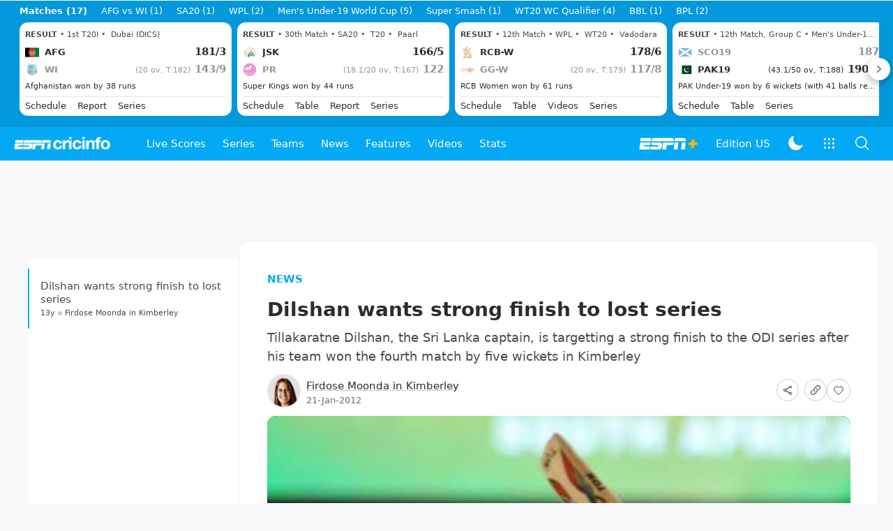

--- FILE ---
content_type: text/html; charset=utf-8
request_url: https://www.espncricinfo.com/story/south-africa-v-sri-lanka-4th-odi-tillakaratne-dilshan-wants-strong-finish-to-lost-series-550363
body_size: 56712
content:
<!DOCTYPE html><html lang="en"><head><meta charSet="utf-8"/><link rel="preconnect" href="https://img1.hscicdn.com" crossorigin="anonymous"/><link rel="preconnect" href="https://dcf.espn.com" crossorigin="anonymous"/><link rel="preload" href="https://wassets.hscicdn.com/static/fonts/CiIcons/ci-icons-v3.7/fonts/icomoon.woff?gencn3" as="font" type="font/woff2" crossorigin="anonymous"/><script type="text/javascript">
          /*! js-cookie v3.0.5 | MIT */
          !function(e,t){"object"==typeof exports&&"undefined"!=typeof module?module.exports=t():"function"==typeof define&&define.amd?define(t):(e="undefined"!=typeof globalThis?globalThis:e||self,function(){var n=e.Cookies,o=e.Cookies=t();o.noConflict=function(){return e.Cookies=n,o}}())}(this,(function(){"use strict";function e(e){for(var t=1;t<arguments.length;t++){var n=arguments[t];for(var o in n)e[o]=n[o]}return e}var t=function t(n,o){function r(t,r,i){if("undefined"!=typeof document){"number"==typeof(i=e({},o,i)).expires&&(i.expires=new Date(Date.now()+864e5*i.expires)),i.expires&&(i.expires=i.expires.toUTCString()),t=encodeURIComponent(t).replace(/%(2[346B]|5E|60|7C)/g,decodeURIComponent).replace(/[()]/g,escape);var c="";for(var u in i)i[u]&&(c+="; "+u,!0!==i[u]&&(c+="="+i[u].split(";")[0]));return document.cookie=t+"="+n.write(r,t)+c}}return Object.create({set:r,get:function(e){if("undefined"!=typeof document&&(!arguments.length||e)){for(var t=document.cookie?document.cookie.split("; "):[],o={},r=0;r<t.length;r++){var i=t[r].split("="),c=i.slice(1).join("=");try{var u=decodeURIComponent(i[0]);if(o[u]=n.read(c,u),e===u)break}catch(e){}}return e?o[e]:o}},remove:function(t,n){r(t,"",e({},n,{expires:-1}))},withAttributes:function(n){return t(this.converter,e({},this.attributes,n))},withConverter:function(n){return t(e({},this.converter,n),this.attributes)}},{attributes:{value:Object.freeze(o)},converter:{value:Object.freeze(n)}})}({read:function(e){return'"'===e[0]&&(e=e.slice(1,-1)),e.replace(/(%[dA-F]{2})+/gi,decodeURIComponent)},write:function(e){return encodeURIComponent(e).replace(/%(2[346BF]|3[AC-F]|40|5[BDE]|60|7[BCD])/g,decodeURIComponent)}},{path:"/"});return t}));
        </script><script type="text/javascript">
            // DATA LAYER CONFIGURATION
            var _dl = {
              site: {
                baseDomain: 'espncricinfo.com',
                site: 'espncricinfo',
                portal: 'sports',
                country: Cookies.get('country') || 'in',
                language: window.location.pathname.startsWith('/hindi') ? 'hi_in' : 'en_us',
                otguid: 'a0595f6d-337b-4be2-8d32-ad0c5e7c829d',
              },
              page: {
                page_url: window.location.href,
                page_title: document.title,
                platform: "web",
              },
              helpersEnabled: true,
              pageViewed: false,
              visitor: {
                swid: Cookies.get('SWID'),
              }
            };

            // SUBSCRIBE AND PUBLISH METHODS
            _dl.subscribe = function(eventName, callback) {
              document.addEventListener("__dataLayer." + eventName, function(e) {
                if (e && e.detail)
                  callback.apply(__dataLayer, e.detail);
              });
            };

            _dl.publish = function(eventName) {
              var args = Array.prototype.splice.apply(arguments, [1, arguments.length]),
              event = new CustomEvent("__dataLayer." + eventName, {
                detail: args || []
              });
              document.dispatchEvent(event);
            };

            // MAKE DATA LAYER GLOBAL
            window.__dataLayer = window.__dataLayer || {};
            Object.assign(window.__dataLayer, _dl);
        </script><script type="text/javascript">
          var appInfoValue = Cookies.get('ci-app');
          var appInfo = null;
          var isApp = false;
          if (appInfoValue) {
            appInfo = JSON.parse(appInfoValue);

            // android || ios
            if (appInfo['pf'] === 'android' || appInfo['pf'] === 'ios') {
              isApp = true;
            }
          }
          window.hsci = window.hsci || {
            consent: {
              region: 'unknown',
              enabled: false,
              taken: true,
            },
            did: null,
            appInfo: appInfo,
            playerV5: true
          };

          // android
          if (window.CleverTap) {
            isApp = true;

          // ios
          } else if (window.webkit && window.webkit.messageHandlers && window.webkit.messageHandlers.clevertap) {
            isApp = true;
          }

          hsci.isApp = isApp;

          //Flutter webview
          window.addEventListener('flutterInAppWebViewPlatformReady', function() {
            // console.log("flutterInAppWebViewPlatformReady done")
            window.isFlutterAppReady = true;
            window.isApp = true;
          });


          hsci.injectScript = function(src, opts) {
            (function() {
              var script = document.createElement("script");
              script.type = "text/javascript";
              script.async = false;
              script.src = src;
              if(opts && typeof opts.id !== "undefined") script.id = opts.id;
              if(opts && typeof opts.async !== "undefined") script.async = opts.async;
              if(opts && typeof opts.defer !== "undefined") script.defer = opts.defer;
              var s = document.getElementsByTagName('script')[0];
              s.parentNode.insertBefore(script, s);
            })();
          };
        </script><script type="text/javascript">
          hsci.consent.region = Cookies.get('region');
          hsci.consent.country = Cookies.get('country');

          // Faiyaz - emea region is added for exisiting users with the same region cookie.
          hsci.consent.enabled = hsci.isApp ? false : hsci.consent.region === 'gdpr' || hsci.consent.region === 'emea' || hsci.consent.region === 'ccpa';

          function handler() {
            // ensighten script is loaded and consent is taken so unblock
            window.yett.unblock();

            if(!hsci.isApp && window.hsci.playerV5) {
              // Data Layer Integration
              document.dispatchEvent(new Event("dataLayerReady"));
              window.__dataLayer.publish('pageView');
            }
          }

          // Faiyaz - emea region is added for exisiting users with the same region cookie.
          if(hsci.consent.enabled) {

            //disable integration scripts
            window.YETT_BLACKLIST = [
              /www\.googletagmanager\.com/,
              /d2r1yp2w7bby2u\.cloudfront\.net/,
              /at-.*?\.js/,
              /omniture-.*?\.js/,
              /prebid.*?\.js/,
              /sb\.scorecardresearch\.com/,
              /cdn\.taboola\.com/,
              /jsc\.mgid\.com/
            ];

            // This is required for ccpa region also
            document.addEventListener('tms.ready', handler);
            document.addEventListener('onetrust.consent.loaded', handler);

            if (hsci.consent.region === 'gdpr' || hsci.consent.region === 'emea' || hsci.consent.region === 'ccpa') {
              var _alertBox1 = Cookies.get('OptanonConsentAlertBoxClosed');
              var _alertBox2 = Cookies.get('OptanonAlertBoxClosed');
              hsci.consent.taken = _alertBox1 !== undefined || _alertBox2 !== undefined;

              window.addEventListener('consent.onetrust', function(e) {
                // Check if __tcfapi is ready to detect event on close
                // @ts-ignore
                if (window.__tcfapi) {
                  __tcfapi('getTCData', 2, function(tcData, success) {
                    if (success) {
                      if (tcData.eventStatus === 'useractioncomplete') {
                        window.location.reload();
                      }
                    }
                  });
                }
              });
            }

          } else {
            // for non gdpr regions do not load following scipt upfront load after window load
            window.YETT_BLACKLIST = [
              /d2r1yp2w7bby2u\.cloudfront\.net/,
              /omniture-.*?\.js/,
              /at-.*?\.js/,
              /cdn\.taboola\.com/,
              /jsc\.mgid\.com/
            ];

            if(hsci.isApp) {
              window.addEventListener('DOMContentLoaded', function(event) {
                window.yett.unblock();
              });
            } else {
              document.addEventListener('tms.ready', handler);
              document.addEventListener('onetrust.consent.loaded', handler);
            }
          }
        </script><script type="text/javascript">!function(t,e){"object"==typeof exports&&"undefined"!=typeof module?e(exports):"function"==typeof define&&define.amd?define(["exports"],e):e((t=t||self).yett={})}(this,function(t){"use strict";function o(e,t){return e&&(!t||t!==s)&&(!a.blacklist||a.blacklist.some(function(t){return t.test(e)}))&&(!a.whitelist||a.whitelist.every(function(t){return!t.test(e)}))}function l(t){var e=t.getAttribute("src");return a.blacklist&&a.blacklist.every(function(t){return!t.test(e)})||a.whitelist&&a.whitelist.some(function(t){return t.test(e)})}var s="javascript/blocked",a={blacklist:window.YETT_BLACKLIST,whitelist:window.YETT_WHITELIST},u={blacklisted:[]},f=new MutationObserver(function(t){for(var e=0;e<t.length;e++)for(var i=t[e].addedNodes,n=function(t){var n=i[t];if(1===n.nodeType&&"SCRIPT"===n.tagName){var e=n.src,r=n.type;if(o(e,r)){u.blacklisted.push(n.cloneNode()),n.type=s;n.addEventListener("beforescriptexecute",function t(e){n.getAttribute("type")===s&&e.preventDefault(),n.removeEventListener("beforescriptexecute",t)}),n.parentElement&&n.parentElement.removeChild(n)}}},r=0;r<i.length;r++)n(r)});f.observe(document.documentElement,{childList:!0,subtree:!0});var c=document.createElement;function p(t){return function(t){if(Array.isArray(t)){for(var e=0,n=new Array(t.length);e<t.length;e++)n[e]=t[e];return n}}(t)||function(t){if(Symbol.iterator in Object(t)||"[object Arguments]"===Object.prototype.toString.call(t))return Array.from(t)}(t)||function(){throw new TypeError("Invalid attempt to spread non-iterable instance")}()}document.createElement=function(){for(var t=arguments.length,e=new Array(t),n=0;n<t;n++)e[n]=arguments[n];if("script"!==e[0].toLowerCase())return c.bind(document).apply(void 0,e);var r=c.bind(document).apply(void 0,e),i=r.setAttribute.bind(r);return Object.defineProperties(r,{src:{get:function(){var t=r.getAttribute("src");return t&&0===t.indexOf("//")?document.location.protocol+t:t||""},set:function(t){return o(t,r.type)&&i("type",s),i("src",t),!0}},type:{set:function(t){var e=o(r.src,r.type)?s:t;return i("type",e),!0}}}),r.setAttribute=function(t,e){"type"===t||"src"===t?r[t]=e:HTMLScriptElement.prototype.setAttribute.call(r,t,e)},r};var d=new RegExp("[|\\{}()[\\]^$+*?.]","g");t.unblock=function(){for(var t=arguments.length,n=new Array(t),e=0;e<t;e++)n[e]=arguments[e];n.length<1?(a.blacklist=[],a.whitelist=[]):(a.blacklist&&(a.blacklist=a.blacklist.filter(function(e){return n.every(function(t){return"string"==typeof t?!e.test(t):t instanceof RegExp?e.toString()!==t.toString():void 0})})),a.whitelist&&(a.whitelist=[].concat(p(a.whitelist),p(n.map(function(e){if("string"==typeof e){var n=".*"+e.replace(d,"\$&")+".*";if(a.whitelist.every(function(t){return t.toString()!==n.toString()}))return new RegExp(n)}else if(e instanceof RegExp&&a.whitelist.every(function(t){return t.toString()!==e.toString()}))return e;return null}).filter(Boolean)))));for(var r=document.querySelectorAll('script[type="'.concat(s,'"]')),i=0;i<r.length;i++){var o=r[i];l(o)&&(o.type="application/javascript",u.blacklisted.push(o),o.parentElement.removeChild(o))}var c=0;p(u.blacklisted).forEach(function(t,e){if(l(t)){var n=document.createElement("script");n.setAttribute("src",t.src),n.setAttribute("type","application/javascript"),document.head.appendChild(n),u.blacklisted.splice(e-c,1),c++}}),a.blacklist&&a.blacklist.length<1&&f.disconnect()},Object.defineProperty(t,"__esModule",{value:!0})});</script><script type="text/javascript">
            if(!hsci.isApp) {
                hsci.injectScript('//dcf.espn.com/TWDC-DTCI/prod/Bootstrap.js', {async: true});
            }
          </script><script type="text/javascript">window.googletag = window.googletag || {cmd: []};
          window.pbjs = window.pbjs || {que: []};
          window._taboola = window._taboola || [];
          window._outbrain = window._outbrain || [];
        </script><meta name="viewport" content="width=device-width, initial-scale=1.0, maximum-scale=1.0, user-scalable=0"/><link rel="manifest" href="/static/json/manifest.json"/><link rel="shortcut icon" type="image/x-icon" href="https://wassets.hscicdn.com/static/images/favicon.ico"/><link href="https://wassets.hscicdn.com/static/images/iphone5_splash.png" media="(device-width: 320px) and (device-height: 568px) and (-webkit-device-pixel-ratio: 2)" rel="apple-touch-startup-image"/><link href="https://wassets.hscicdn.com/static/images/iphone6_splash.png" media="(device-width: 375px) and (device-height: 667px) and (-webkit-device-pixel-ratio: 2)" rel="apple-touch-startup-image"/><link href="https://wassets.hscicdn.com/static/images/iphoneplus_splash.png" media="(device-width: 621px) and (device-height: 1104px) and (-webkit-device-pixel-ratio: 3)" rel="apple-touch-startup-image"/><link href="https://wassets.hscicdn.com/static/images/iphonex_splash.png" media="(device-width: 375px) and (device-height: 812px) and (-webkit-device-pixel-ratio: 3)" rel="apple-touch-startup-image"/><link href="https://wassets.hscicdn.com/static/images/iphonexr_splash.png" media="(device-width: 414px) and (device-height: 896px) and (-webkit-device-pixel-ratio: 2)" rel="apple-touch-startup-image"/><link href="https://wassets.hscicdn.com/static/images/iphonexsmax_splash.png" media="(device-width: 414px) and (device-height: 896px) and (-webkit-device-pixel-ratio: 3)" rel="apple-touch-startup-image"/><link href="https://wassets.hscicdn.com/static/images/ipad_splash.png" media="(device-width: 768px) and (device-height: 1024px) and (-webkit-device-pixel-ratio: 2)" rel="apple-touch-startup-image"/><link href="https://wassets.hscicdn.com/static/images/ipadpro1_splash.png" media="(device-width: 834px) and (device-height: 1112px) and (-webkit-device-pixel-ratio: 2)" rel="apple-touch-startup-image"/><link href="https://wassets.hscicdn.com/static/images/ipadpro3_splash.png" media="(device-width: 834px) and (device-height: 1194px) and (-webkit-device-pixel-ratio: 2)" rel="apple-touch-startup-image"/><link href="https://wassets.hscicdn.com/static/images/ipadpro2_splash.png" media="(device-width: 1024px) and (device-height: 1366px) and (-webkit-device-pixel-ratio: 2)" rel="apple-touch-startup-image"/><meta name="mobile-web-app-capable" content="yes"/><meta name="apple-mobile-web-app-title" content="ESPN Cricinfo"/><meta name="apple-mobile-web-app-status-bar-style" content="black"/><meta name="theme-color" content="#03a9f4"/><link rel="apple-touch-icon" sizes="72x72" href="https://wassets.hscicdn.com/static/images/ios-72.png" type="image/png"/><link rel="apple-touch-icon" sizes="120x120" href="https://wassets.hscicdn.com/static/images/ios-120.png" type="image/png"/><link rel="apple-touch-icon" sizes="144x144" href="https://wassets.hscicdn.com/static/images/ios-144.png" type="image/png"/><link rel="apple-touch-icon" sizes="180x180" href="https://wassets.hscicdn.com/static/images/ios-180.png" type="image/png"/><title>South Africa v Sri Lanka, 4th ODI: Tillakaratne Dilshan wants strong finish to lost series | ESPNcricinfo</title><meta name="title" content="South Africa v Sri Lanka, 4th ODI: Tillakaratne Dilshan wants strong finish to lost series | ESPNcricinfo"/><meta name="description" content="Tillakaratne Dilshan, the Sri Lanka captain, is targetting a strong finish to the ODI series after his team won the fourth match by five wickets in Kimberley"/><meta name="keywords" content=",news,daily,package,cricket,headlines,bulletin"/><meta name="robots" content="index,follow, max-snippet:-1, max-video-preview:-1, max-image-preview:large"/><meta name="googlebot" content="index,follow, max-snippet:-1, max-video-preview:-1, max-image-preview:large"/><link rel="canonical" href="https://www.espncricinfo.com/story/south-africa-v-sri-lanka-4th-odi-tillakaratne-dilshan-wants-strong-finish-to-lost-series-550363"/><meta property="og:site_name" content="ESPNcricinfo"/><meta property="og:type" content="website"/><meta property="og:title" content="Dilshan wants strong finish to lost series"/><meta property="og:description" content="Tillakaratne Dilshan, the Sri Lanka captain, is targetting a strong finish to the ODI series after his team won the fourth match by five wickets in Kimberley"/><meta property="og:image" content="https://img1.hscicdn.com/image/upload/f_auto/lsci/db/PICTURES/CMS/141500/141598.jpg"/><meta property="og:url" content="https://www.espncricinfo.com/story/south-africa-v-sri-lanka-4th-odi-tillakaratne-dilshan-wants-strong-finish-to-lost-series-550363"/><meta property="fb:app_id" content="260890547115"/><meta property="fb:pages" content="104266592953439"/><meta name="twitter:site" content="@espncricinfo"/><meta name="twitter:card" content="summary_large_image"/><meta name="twitter:app:name:iphone" content="ESPNcricinfo"/><meta name="twitter:app:id:iphone" content="417408017"/><meta name="twitter:app:name:googleplay" content="ESPNcricinfo"/><meta name="twitter:app:id:googleplay" content="com.july.cricinfo"/><meta name="twitter:title" content="Dilshan wants strong finish to lost series"/><meta name="twitter:description" content="Tillakaratne Dilshan, the Sri Lanka captain, is targetting a strong finish to the ODI series after his team won the fourth match by five wickets in Kimberley"/><meta name="twitter:image" content="https://img1.hscicdn.com/image/upload/f_auto/lsci/db/PICTURES/CMS/141500/141598.jpg"/><link rel="amphtml" href="https://www.espncricinfo.com/story/south-africa-v-sri-lanka-4th-odi-tillakaratne-dilshan-wants-strong-finish-to-lost-series-550363?platform=amp"/><meta itemProp="name" content="South Africa v Sri Lanka, 4th ODI: Tillakaratne Dilshan wants strong finish to lost series | ESPNcricinfo"/><meta itemProp="description" content="Tillakaratne Dilshan, the Sri Lanka captain, is targetting a strong finish to the ODI series after his team won the fourth match by five wickets in Kimberley"/><meta itemProp="image" content="https://img1.hscicdn.com/image/upload/f_auto/lsci/db/PICTURES/CMS/141500/141598.jpg"/><meta itemProp="publisher" content="ESPNcricinfo"/><meta itemProp="url" content="https://www.espncricinfo.com/story/south-africa-v-sri-lanka-4th-odi-tillakaratne-dilshan-wants-strong-finish-to-lost-series-550363"/><meta itemProp="editor" content="ESPNcricinfo"/><meta itemProp="headline" content="South Africa v Sri Lanka, 4th ODI: Tillakaratne Dilshan wants strong finish to lost series | ESPNcricinfo"/><meta itemProp="sourceOrganization" content="ESPN Digital Media Pvt Ltd"/><meta itemProp="keywords" content=",news,daily,package,cricket,headlines,bulletin"/><meta itemProp="datePublished" content="2012-01-21T14:12:50+05:30"/><meta itemProp="dateModified" content="2012-01-21T05:30:00+05:30"/><script type="application/ld+json">{"@context":"https://schema.org","@type":"Organization","name":"ESPN Digital Media Private Limited","url":"https://www.espncricinfo.com","logo":"/static/images/espncricinfo-logo-full.png","address":{"@type":"PostalAddress","streetAddress":"Ground Floor, Embassy Golf Links Business Park, Cherry Hills, Intermediate Ring Road, Domlur","addressLocality":"Bangalore","addressRegion":"India","postalCode":"560071","Telephone":"+91-080-68479700"},"sameAs":["https://www.facebook.com/Cricinfo","https://twitter.com/ESPNcricinfo","https://www.youtube.com/espncricinfo"]}</script><script type="application/ld+json">{"@context":"https://schema.org","@graph":[{"@context":"https://schema.org","@type":"SiteNavigationElement","@id":"#nav-item","name":"Live Scores","url":"https://www.espncricinfo.com/live-cricket-score"},{"@context":"https://schema.org","@type":"SiteNavigationElement","@id":"#nav-item","name":"Live Scores Home","url":"https://www.espncricinfo.com/live-cricket-score"},{"@context":"https://schema.org","@type":"SiteNavigationElement","@id":"#nav-item","name":"Schedule","url":"https://www.espncricinfo.com/live-cricket-match-schedule-fixtures"},{"@context":"https://schema.org","@type":"SiteNavigationElement","@id":"#nav-item","name":"Results","url":"https://www.espncricinfo.com/live-cricket-match-results"},{"@context":"https://schema.org","@type":"SiteNavigationElement","@id":"#nav-item","name":"Month view","url":"https://www.espncricinfo.com/live-cricket-month-view"},{"@context":"https://schema.org","@type":"SiteNavigationElement","@id":"#nav-item","name":"Season view","url":"https://www.espncricinfo.com/ci/engine/series/index.html?view=season"},{"@context":"https://schema.org","@type":"SiteNavigationElement","@id":"#nav-item","name":"International calendar","url":"https://www.espncricinfo.com/ci/engine/match/index.html?view=calendar"},{"@context":"https://schema.org","@type":"SiteNavigationElement","@id":"#nav-item","name":"Desktop Scoreboard","url":"https://www.espncricinfo.com/ci/engine/match/scores/desktop.html"},{"@context":"https://schema.org","@type":"SiteNavigationElement","@id":"#nav-item","name":"Series","url":"https://www.espncricinfo.com/cricket-fixtures"},{"@context":"https://schema.org","@type":"SiteNavigationElement","@id":"#nav-item","name":"WPL 2026","url":"https://www.espncricinfo.com/series/women-s-premier-league-2025-26-1510059"},{"@context":"https://schema.org","@type":"SiteNavigationElement","@id":"#nav-item","name":"India vs New Zealand","url":"https://www.espncricinfo.com/series/new-zealand-in-india-2025-26-1490228"},{"@context":"https://schema.org","@type":"SiteNavigationElement","@id":"#nav-item","name":"Under-19 World Cup","url":"https://www.espncricinfo.com/series/men-s-under-19-world-cup-2025-26-1511849"},{"@context":"https://schema.org","@type":"SiteNavigationElement","@id":"#nav-item","name":"Men's T20 World Cup 2026","url":"https://www.espncricinfo.com/series/icc-men-s-t20-world-cup-2025-26-1502138"},{"@context":"https://schema.org","@type":"SiteNavigationElement","@id":"#nav-item","name":"SA20 2026","url":"https://www.espncricinfo.com/series/sa20-2025-26-1494252"},{"@context":"https://schema.org","@type":"SiteNavigationElement","@id":"#nav-item","name":"BBL 2025","url":"https://www.espncricinfo.com/series/big-bash-league-2025-26-1490534"},{"@context":"https://schema.org","@type":"SiteNavigationElement","@id":"#nav-item","name":"BPL 2025","url":"https://www.espncricinfo.com/series/bangladesh-premier-league-2025-26-1516530"},{"@context":"https://schema.org","@type":"SiteNavigationElement","@id":"#nav-item","name":"IPL 2026","url":"https://www.espncricinfo.com/series/indian-premier-league-2025-26-1510719"},{"@context":"https://schema.org","@type":"SiteNavigationElement","@id":"#nav-item","name":"Men's Super Smash","url":"https://www.espncricinfo.com/series/super-smash-2025-26-1499623"},{"@context":"https://schema.org","@type":"SiteNavigationElement","@id":"#nav-item","name":"Women's Super Smash","url":"https://www.espncricinfo.com/series/women-s-super-smash-2025-26-1499624"},{"@context":"https://schema.org","@type":"SiteNavigationElement","@id":"#nav-item","name":"Women's T20 World Cup QLF","url":"https://www.espncricinfo.com/series/women-s-t20-world-cup-qualifier-2025-26-1515205"},{"@context":"https://schema.org","@type":"SiteNavigationElement","@id":"#nav-item","name":"Test Championship 2025-2027","url":"https://www.espncricinfo.com/series/icc-world-test-championship-2025-2027-1472510"},{"@context":"https://schema.org","@type":"SiteNavigationElement","@id":"#nav-item","name":"-Future series-","url":"https://www.espncricinfo.com/cricket-fixtures/#future"},{"@context":"https://schema.org","@type":"SiteNavigationElement","@id":"#nav-item","name":"-Archives-","url":"https://www.espncricinfo.com/ci/engine/series/index.html"},{"@context":"https://schema.org","@type":"SiteNavigationElement","@id":"#nav-item","name":"Teams","url":"https://www.espncricinfo.com/team"},{"@context":"https://schema.org","@type":"SiteNavigationElement","@id":"#nav-item","name":"Australia","url":"https://www.espncricinfo.com/team/australia-2"},{"@context":"https://schema.org","@type":"SiteNavigationElement","@id":"#nav-item","name":"Afghanistan","url":"https://www.espncricinfo.com/team/afghanistan-40"},{"@context":"https://schema.org","@type":"SiteNavigationElement","@id":"#nav-item","name":"Bangladesh","url":"https://www.espncricinfo.com/team/bangladesh-25"},{"@context":"https://schema.org","@type":"SiteNavigationElement","@id":"#nav-item","name":"Canada","url":"https://www.espncricinfo.com/team/canada-17"},{"@context":"https://schema.org","@type":"SiteNavigationElement","@id":"#nav-item","name":"England","url":"https://www.espncricinfo.com/team/england-1"},{"@context":"https://schema.org","@type":"SiteNavigationElement","@id":"#nav-item","name":"Ireland","url":"https://www.espncricinfo.com/team/ireland-29"},{"@context":"https://schema.org","@type":"SiteNavigationElement","@id":"#nav-item","name":"India","url":"https://www.espncricinfo.com/team/india-6"},{"@context":"https://schema.org","@type":"SiteNavigationElement","@id":"#nav-item","name":"Namibia","url":"https://www.espncricinfo.com/team/namibia-28"},{"@context":"https://schema.org","@type":"SiteNavigationElement","@id":"#nav-item","name":"New Zealand","url":"https://www.espncricinfo.com/team/new-zealand-5"},{"@context":"https://schema.org","@type":"SiteNavigationElement","@id":"#nav-item","name":"Nepal","url":"https://www.espncricinfo.com/team/nepal-33"},{"@context":"https://schema.org","@type":"SiteNavigationElement","@id":"#nav-item","name":"Pakistan","url":"https://www.espncricinfo.com/team/pakistan-7"},{"@context":"https://schema.org","@type":"SiteNavigationElement","@id":"#nav-item","name":"Netherlands","url":"https://www.espncricinfo.com/team/netherlands-15"},{"@context":"https://schema.org","@type":"SiteNavigationElement","@id":"#nav-item","name":"South Africa","url":"https://www.espncricinfo.com/team/south-africa-3"},{"@context":"https://schema.org","@type":"SiteNavigationElement","@id":"#nav-item","name":"Oman","url":"https://www.espncricinfo.com/team/oman-37"},{"@context":"https://schema.org","@type":"SiteNavigationElement","@id":"#nav-item","name":"Sri Lanka","url":"https://www.espncricinfo.com/team/sri-lanka-8"},{"@context":"https://schema.org","@type":"SiteNavigationElement","@id":"#nav-item","name":"Scotland","url":"https://www.espncricinfo.com/team/scotland-30"},{"@context":"https://schema.org","@type":"SiteNavigationElement","@id":"#nav-item","name":"West Indies","url":"https://www.espncricinfo.com/team/west-indies-4"},{"@context":"https://schema.org","@type":"SiteNavigationElement","@id":"#nav-item","name":"UAE","url":"https://www.espncricinfo.com/team/united-arab-emirates-27"},{"@context":"https://schema.org","@type":"SiteNavigationElement","@id":"#nav-item","name":"Zimbabwe","url":"https://www.espncricinfo.com/team/zimbabwe-9"},{"@context":"https://schema.org","@type":"SiteNavigationElement","@id":"#nav-item","name":"USA","url":"https://www.espncricinfo.com/team/united-states-of-america-11"},{"@context":"https://schema.org","@type":"SiteNavigationElement","@id":"#nav-item","name":"News","url":"https://www.espncricinfo.com/cricket-news"},{"@context":"https://schema.org","@type":"SiteNavigationElement","@id":"#nav-item","name":"News Home","url":"https://www.espncricinfo.com/cricket-news"},{"@context":"https://schema.org","@type":"SiteNavigationElement","@id":"#nav-item","name":"Future of ODIs","url":"https://www.espncricinfo.com/cricket-news/the-future-of-odis-39"},{"@context":"https://schema.org","@type":"SiteNavigationElement","@id":"#nav-item","name":"Ball-tampering","url":"https://www.espncricinfo.com/cricket-news/ball-tampering-25"},{"@context":"https://schema.org","@type":"SiteNavigationElement","@id":"#nav-item","name":"Technology in cricket","url":"https://www.espncricinfo.com/cricket-news/technology-in-cricket-18"},{"@context":"https://schema.org","@type":"SiteNavigationElement","@id":"#nav-item","name":"Racism","url":"https://www.espncricinfo.com/cricket-news/racism-99"},{"@context":"https://schema.org","@type":"SiteNavigationElement","@id":"#nav-item","name":"Run-out controversies","url":"https://www.espncricinfo.com/cricket-news/run-out-controversies-325"},{"@context":"https://schema.org","@type":"SiteNavigationElement","@id":"#nav-item","name":"Corruption","url":"https://www.espncricinfo.com/cricket-news/corruption-in-cricket-4"},{"@context":"https://schema.org","@type":"SiteNavigationElement","@id":"#nav-item","name":"Features","url":"https://www.espncricinfo.com/cricket-features"},{"@context":"https://schema.org","@type":"SiteNavigationElement","@id":"#nav-item","name":"Features Home","url":"https://www.espncricinfo.com/cricket-features"},{"@context":"https://schema.org","@type":"SiteNavigationElement","@id":"#nav-item","name":"On this day","url":"https://www.espncricinfo.com/on-this-day/cricket-events"},{"@context":"https://schema.org","@type":"SiteNavigationElement","@id":"#nav-item","name":"Writers","url":"https://www.espncricinfo.com/espncricinfo-writers-index"},{"@context":"https://schema.org","@type":"SiteNavigationElement","@id":"#nav-item","name":"Web stories","url":"https://www.espncricinfo.com/webstories"},{"@context":"https://schema.org","@type":"SiteNavigationElement","@id":"#nav-item","name":"Photo galleries","url":"https://www.espncricinfo.com/gallery"},{"@context":"https://schema.org","@type":"SiteNavigationElement","@id":"#nav-item","name":"Cricinfo 30 years","url":"https://www.espncricinfo.com/cricinfo-30-years"},{"@context":"https://schema.org","@type":"SiteNavigationElement","@id":"#nav-item","name":"The Cricket Monthly","url":"https://www.thecricketmonthly.com/"},{"@context":"https://schema.org","@type":"SiteNavigationElement","@id":"#nav-item","name":"Videos","url":"https://www.espncricinfo.com/cricket-videos/"},{"@context":"https://schema.org","@type":"SiteNavigationElement","@id":"#nav-item","name":"Cricinformed","url":"https://www.espncricinfo.com/cricket-videos/genre/cricinformed-299"},{"@context":"https://schema.org","@type":"SiteNavigationElement","@id":"#nav-item","name":"TimeOut","url":"https://www.espncricinfo.com/cricket-videos/genre/time-out-221"},{"@context":"https://schema.org","@type":"SiteNavigationElement","@id":"#nav-item","name":"Matchday","url":"https://www.espncricinfo.com/cricket-videos/genre/match-day-155"},{"@context":"https://schema.org","@type":"SiteNavigationElement","@id":"#nav-item","name":"25 Questions","url":"https://www.espncricinfo.com/cricket-videos/genre/25-questions-191"},{"@context":"https://schema.org","@type":"SiteNavigationElement","@id":"#nav-item","name":"News and Analysis","url":"https://www.espncricinfo.com/cricket-videos/genre/news-and-analysis-34"},{"@context":"https://schema.org","@type":"SiteNavigationElement","@id":"#nav-item","name":"Interviews","url":"https://www.espncricinfo.com/cricket-videos/genre/interviews-9"},{"@context":"https://schema.org","@type":"SiteNavigationElement","@id":"#nav-item","name":"Features","url":"https://www.espncricinfo.com/cricket-videos/genre/features-46"},{"@context":"https://schema.org","@type":"SiteNavigationElement","@id":"#nav-item","name":"Press Conference","url":"https://www.espncricinfo.com/cricket-videos/genre/press-conference-2"},{"@context":"https://schema.org","@type":"SiteNavigationElement","@id":"#nav-item","name":"Polite Enquiries","url":"https://www.espncricinfo.com/cricket-videos/genre/politeenquiries-119"},{"@context":"https://schema.org","@type":"SiteNavigationElement","@id":"#nav-item","name":"Run Order","url":"https://www.espncricinfo.com/cricket-videos/genre/run-order-166"},{"@context":"https://schema.org","@type":"SiteNavigationElement","@id":"#nav-item","name":"Newsroom","url":"https://www.espncricinfo.com/cricket-videos/genre/newsroom-218"},{"@context":"https://schema.org","@type":"SiteNavigationElement","@id":"#nav-item","name":"Highlights","url":"https://www.espncricinfo.com/cricket-videos/genre/highlights-37"},{"@context":"https://schema.org","@type":"SiteNavigationElement","@id":"#nav-item","name":"YouTube","url":"https://www.youtube.com/ESPNCricinfo"},{"@context":"https://schema.org","@type":"SiteNavigationElement","@id":"#nav-item","name":"Stats","url":"https://www.espncricinfo.com/records"},{"@context":"https://schema.org","@type":"SiteNavigationElement","@id":"#nav-item","name":"Stats home","url":"https://www.espncricinfo.com/records"},{"@context":"https://schema.org","@type":"SiteNavigationElement","@id":"#nav-item","name":"AskCricinfo","url":"https://www.espncricinfo.com/ask"},{"@context":"https://schema.org","@type":"SiteNavigationElement","@id":"#nav-item","name":"Statsguru","url":"https://stats.espncricinfo.com/ci/engine/stats/index.html"},{"@context":"https://schema.org","@type":"SiteNavigationElement","@id":"#nav-item","name":"SuperStats","url":"https://www.espncricinfo.com/genre/superstats-706"},{"@context":"https://schema.org","@type":"SiteNavigationElement","@id":"#nav-item","name":"2025 records","url":"https://www.espncricinfo.com/records/year/2025-2025"},{"@context":"https://schema.org","@type":"SiteNavigationElement","@id":"#nav-item","name":"2024 records","url":"https://www.espncricinfo.com/records/year/2024-2024"},{"@context":"https://schema.org","@type":"SiteNavigationElement","@id":"#nav-item","name":"All records","url":"https://www.espncricinfo.com/records"},{"@context":"https://schema.org","@type":"SiteNavigationElement","@id":"#nav-item","name":"Players","url":"https://www.espncricinfo.com/cricketers"},{"@context":"https://schema.org","@type":"SiteNavigationElement","@id":"#nav-item","name":"Grounds","url":"https://www.espncricinfo.com/cricket-grounds"},{"@context":"https://schema.org","@type":"SiteNavigationElement","@id":"#nav-item","name":"Rankings","url":"https://www.espncricinfo.com/rankings/icc-team-ranking"}]}</script><script type="application/ld+json">{"@context":"https://schema.org","@type":"WebPage","name":"South Africa v Sri Lanka, 4th ODI: Tillakaratne Dilshan wants strong finish to lost series | ESPNcricinfo","description":"Tillakaratne Dilshan, the Sri Lanka captain, is targetting a strong finish to the ODI series after his team won the fourth match by five wickets in Kimberley","url":"https://www.espncricinfo.com/story/south-africa-v-sri-lanka-4th-odi-tillakaratne-dilshan-wants-strong-finish-to-lost-series-550363","publisher":{"@type":"Organization","name":"ESPN Digital Media Private Limited","url":"https://www.espncricinfo.com","logo":{"@type":"ImageObject","contentUrl":"/static/images/espncricinfo-logo-full.png"}}}</script><script type="application/ld+json">{"@context":"https://schema.org","@type":"NewsArticle","url":"https://www.espncricinfo.com/story/south-africa-v-sri-lanka-4th-odi-tillakaratne-dilshan-wants-strong-finish-to-lost-series-550363","articleBody":"What if Tillakaratne Dilshan had come good more than just once in the Tests and in the four ODIs so far? What if Sri Lanka's bowlers had been able to take 4 for 47 in one of the previous matches as well? What if their fielders had shown the commitment they did in Kimberley throughout?Then, according to Dilshan, \"the last match could have been a final.\" Instead, the corpse of the series will travel to Johannesburg. However, Sri Lanka's steady improvement in each game promises a contest worthy of more than dead-rubber status, and if they can further redeem their reputation at the Wanderers it will take some pressure off the team, which will return home to face the possibility of a change of regime.\"We need to finish strongly,\" Dilshan said after his team chased 300 with five wickets in hand and eight balls to spare. \"A 3-2 result will be a fantastic effort, but we have to play well. We can't relax because South Africa are a good team and they are playing well. We know we are capable, and knew we could do much better than the first game.\"Dilshan probably has the most at stake. Whispers are becoming louder that his term as captain, which runs until the end of the tour of South Africa, will not be extended and that he may be dropped from the team after a string of poor performances and badly judged dismissals. Through the tour, however, the Sri Lankan camp has used the same excuse when asked about Dilshan's poor form - that when he fires, the fireworks are worth the wait.In Kimberley, Dilshan showed why people were willing to wait. He recorded his highest score of the ODI series - a run-a-ball 87 - and looked good for many more. After two ducks and an uncharacteristically watchful 33 in the first three games, Dilshan was himself again.\"It feels good to score some runs, but it's a bit late,\" Dilshan said, unable to hide his regret. \"The pitch was really good and when Upul [Tharanga] got out, I took a few chances because we were chasing 300. I just played my own game. After the Dilscoop went for six, I got more confident.\"Dilshan brought out his signature shot off Vernon Philander's second ball. It sailed over the fine-leg boundary and the ease with which Dilshan conducted the rest of his innings was noticeable.He took the bullishness of his innings to the press conference as well and, for the first time, defended his leadership with some aggression. \"I am not listening to the news, anyone can write anything,\" he said. \"I want to finish this series because they [the selectors] appointed me for the South Africa tour. It's up to them if I carry on. I am waiting for their call. I'm still enjoying my captaincy.\"Although Dilshan has not led Sri Lanka to a single Test or ODI series win during his tenure since the World Cup, he said he had achieved other goals for the country, among them blooding the next generation at enormous self-sacrifice.\"The main thing is that I want to see youngsters performing for Sri Lanka. I have done everything for my country. When they wanted me to keep wicket, I did it. When they wanted me to bat at No. 1, I did it. When they want me to bat at No. 6, I do it. These are the last few years of my international career and I want to finish strongly. After another few years I can sit and watch these youngsters do these things for Sri Lanka.\"One of the most promising youngsters to have emerged under Dilshan's captaincy is Dinesh Chandimal, who has been the shining light of Sri Lanka's ODI series. Dilshan has talked up the 22-year old and, after Chandimal scored 59 in Kimberley, had more praise for the young man. \"He is improving in every single game and learning in every game. He will have a long career and I think he will become one of the best cricketers in the world.\"Sri Lanka's Man of the Match in the fourth ODI was Thisara Perera, another youngster who has started to flourish. Dilshan sent him in at No. 6, ahead of Angelo Mathews, and Perera responded with a match-winning 69 off 44 balls, hitting a flurry of sixes to take Sri Lanka past the target.\"We thought we would give him an opportunity because he hits the ball hard,\" Dilshan said. \"Even his mis-hits can clear the boundary easily. He grabbed the opportunity well.\"Sri Lanka's last opportunities will present themselves in Johannesburg. What if Sri Lanka are able to take every one of them?","articleSection":"Sri Lanka tour of South Africa","mainEntityOfPage":{"@type":"WebPage","@id":"https://www.espncricinfo.com/story/south-africa-v-sri-lanka-4th-odi-tillakaratne-dilshan-wants-strong-finish-to-lost-series-550363"},"headline":"Dilshan wants strong finish to lost series","description":"Tillakaratne Dilshan, the Sri Lanka captain, is targetting a strong finish to the ODI series after his team won the fourth match by five wickets in Kimberley","datePublished":"2012-01-21T08:42:50+00:00","dateModified":"2012-01-21T00:00:00+00:00","publisher":{"@type":"Organization","name":"ESPNcricinfo","logo":{"@type":"ImageObject","url":"/static/images/espncricinfo-logo-full.png","width":"125","height":"26"}},"author":{"@type":"Person","name":"Firdose Moonda","url":"/author/firdose-moonda-315"},"image":{"@type":"ImageObject","url":"https://img1.hscicdn.com/image/upload/f_auto/lsci/db/PICTURES/CMS/141500/141598.jpg","width":"350","height":"200"},"isAccessibleForFree":true}</script><link rel="preload" fetchPriority="auto" as="image" href="https://img1.hscicdn.com/image/upload/f_auto,t_ds_w_1280,q_70/lsci/db/PICTURES/CMS/141500/141598.2.jpg"/><meta name="next-head-count" content="73"/><link data-next-font="" rel="preconnect" href="/" crossorigin="anonymous"/><link rel="preload" href="https://wassets.hscicdn.com/_next/static/css/555538078b0b0fcb.css" as="style"/><link rel="stylesheet" href="https://wassets.hscicdn.com/_next/static/css/555538078b0b0fcb.css" data-n-g=""/><noscript data-n-css=""></noscript><script defer="" nomodule="" src="https://wassets.hscicdn.com/_next/static/chunks/polyfills-78c92fac7aa8fdd8.js"></script><script defer="" src="https://wassets.hscicdn.com/_next/static/chunks/CiLanguageEnglish.44cecc4cb23f9718.js"></script><script defer="" src="https://wassets.hscicdn.com/_next/static/chunks/4657.abcb2e5936dfe1d8.js"></script><script src="https://wassets.hscicdn.com/_next/static/chunks/webpack-69668e6f336223ad.js" defer=""></script><script src="https://wassets.hscicdn.com/_next/static/chunks/framework-70f95e8fb8fe7028.js" defer=""></script><script src="https://wassets.hscicdn.com/_next/static/chunks/main-46c7eef8fbc39f54.js" defer=""></script><script src="https://wassets.hscicdn.com/_next/static/chunks/pages/_app-9c13bae1e3ffabdd.js" defer=""></script><script src="https://wassets.hscicdn.com/_next/static/chunks/9301-1061a2499d19e30d.js" defer=""></script><script src="https://wassets.hscicdn.com/_next/static/chunks/2024-d083a4536cc32940.js" defer=""></script><script src="https://wassets.hscicdn.com/_next/static/chunks/9515-ea150dbf5171c32e.js" defer=""></script><script src="https://wassets.hscicdn.com/_next/static/chunks/7185-8c8b43a234cfc1e5.js" defer=""></script><script src="https://wassets.hscicdn.com/_next/static/chunks/497-a5ff636093bd0121.js" defer=""></script><script src="https://wassets.hscicdn.com/_next/static/chunks/8297-e501873aa0c64375.js" defer=""></script><script src="https://wassets.hscicdn.com/_next/static/chunks/372-64e16447ca5f5ace.js" defer=""></script><script src="https://wassets.hscicdn.com/_next/static/chunks/7322-db4e1b8e6b54fc3e.js" defer=""></script><script src="https://wassets.hscicdn.com/_next/static/chunks/7348-2bf048da7d490d7f.js" defer=""></script><script src="https://wassets.hscicdn.com/_next/static/chunks/pages/story/CiStoryHomePage-81e0ed5b57c332d8.js" defer=""></script><script src="https://wassets.hscicdn.com/_next/static/3RvoFDJcOjCOSaTgqZXr9/_buildManifest.js" defer=""></script><script src="https://wassets.hscicdn.com/_next/static/3RvoFDJcOjCOSaTgqZXr9/_ssgManifest.js" defer=""></script></head><body class=""><div id="__next"><script>
    (function() {
      let theme = window?.localStorage?.getItem('ci-theme-preference') || 'LIGHT';

      // check ci-app-theme cookie required for native app theme support
      const appTheme = Cookies.get('ci_app_theme') || Cookies.get('ci-app-theme');

      if(appTheme) {
        theme = appTheme;
        window.hsciapp = { theme: appTheme };
      }

      if (theme === 'DARK') {
        document.body.dataset.colorTheme = 'dark';
      }
    })()
  </script><noscript><iframe src="//www.googletagmanager.com/ns.html?id=GTM-M2X5VXQ" height="0" width="0" style="display:none;visibility:hidden;"></iframe></noscript><section id="pane-main" class=""><section id="main-container"><aside class="ad-placeholder overlay ad-overlay-884001"></aside><div class="ds-pb-4 ds-min-h-[182px] ds-bg-fill-hsb ds-pt-2"><div class="lg:ds-container lg:ds-mx-auto lg:ds-px-5"><div class="ds-relative ds-w-full ds-scrollbar-hide ds-px-2 ds-flex ds-bg-transparent ds-overflow-x-auto ds-scrollbar-hide"><div class="ds-flex ds-flex-row ds-w-full ds-overflow-x-auto ds-scrollbar-hide ds-overflow-y-hidden"><div class="ds-shrink-0 ds-mr-5 last:ds-mr-0"><div class="ds-cursor-pointer ds-flex ds-justify-center ds-h-4"><span class="ds-text-tight-s ds-font-bold ds-flex ds-justify-center ds-items-center ds-cursor-pointer ds-flex-1 ds-text-raw-white ds-tab-active"><span>Matches<!-- --> <span>(<!-- -->17<!-- -->)</span></span></span></div></div><div class="ds-shrink-0 ds-mr-5 last:ds-mr-0"><div class="ds-cursor-pointer ds-flex ds-justify-center ds-h-4"><span class="ds-text-tight-s ds-font-regular ds-flex ds-justify-center ds-items-center ds-cursor-pointer ds-flex-1 ds-text-raw-white"><span>AFG vs WI<!-- --> <span>(<!-- -->1<!-- -->)</span></span></span></div></div><div class="ds-shrink-0 ds-mr-5 last:ds-mr-0"><div class="ds-cursor-pointer ds-flex ds-justify-center ds-h-4"><span class="ds-text-tight-s ds-font-regular ds-flex ds-justify-center ds-items-center ds-cursor-pointer ds-flex-1 ds-text-raw-white"><span>SA20<!-- --> <span>(<!-- -->1<!-- -->)</span></span></span></div></div><div class="ds-shrink-0 ds-mr-5 last:ds-mr-0"><div class="ds-cursor-pointer ds-flex ds-justify-center ds-h-4"><span class="ds-text-tight-s ds-font-regular ds-flex ds-justify-center ds-items-center ds-cursor-pointer ds-flex-1 ds-text-raw-white"><span>WPL<!-- --> <span>(<!-- -->2<!-- -->)</span></span></span></div></div><div class="ds-shrink-0 ds-mr-5 last:ds-mr-0"><div class="ds-cursor-pointer ds-flex ds-justify-center ds-h-4"><span class="ds-text-tight-s ds-font-regular ds-flex ds-justify-center ds-items-center ds-cursor-pointer ds-flex-1 ds-text-raw-white"><span>Men&#x27;s Under-19 World Cup<!-- --> <span>(<!-- -->5<!-- -->)</span></span></span></div></div><div class="ds-shrink-0 ds-mr-5 last:ds-mr-0"><div class="ds-cursor-pointer ds-flex ds-justify-center ds-h-4"><span class="ds-text-tight-s ds-font-regular ds-flex ds-justify-center ds-items-center ds-cursor-pointer ds-flex-1 ds-text-raw-white"><span>Super Smash<!-- --> <span>(<!-- -->1<!-- -->)</span></span></span></div></div><div class="ds-shrink-0 ds-mr-5 last:ds-mr-0"><div class="ds-cursor-pointer ds-flex ds-justify-center ds-h-4"><span class="ds-text-tight-s ds-font-regular ds-flex ds-justify-center ds-items-center ds-cursor-pointer ds-flex-1 ds-text-raw-white"><span>WT20 WC Qualifier<!-- --> <span>(<!-- -->4<!-- -->)</span></span></span></div></div><div class="ds-shrink-0 ds-mr-5 last:ds-mr-0"><div class="ds-cursor-pointer ds-flex ds-justify-center ds-h-4"><span class="ds-text-tight-s ds-font-regular ds-flex ds-justify-center ds-items-center ds-cursor-pointer ds-flex-1 ds-text-raw-white"><span>BBL<!-- --> <span>(<!-- -->1<!-- -->)</span></span></span></div></div><div class="ds-shrink-0 ds-mr-5 last:ds-mr-0"><div class="ds-cursor-pointer ds-flex ds-justify-center ds-h-4"><span class="ds-text-tight-s ds-font-regular ds-flex ds-justify-center ds-items-center ds-cursor-pointer ds-flex-1 ds-text-raw-white"><span>BPL<!-- --> <span>(<!-- -->2<!-- -->)</span></span></span></div></div></div></div><div class="ds-block"></div><div class="ds-pt-2"><div class="ci-hsb-carousel"><div class="slick-slider ds-carousel slick-initialized" dir="ltr"><button type="button" data-role="none" class="slick-arrow slick-prev slick-disabled" style="display:block"> <!-- -->Previous</button><div class="slick-list"><div class="slick-track" style="width:0px;left:0px"><div style="outline:none" data-index="0" class="slick-slide slick-active slick-current" tabindex="-1" aria-hidden="false"><div><aside></aside></div></div><div style="outline:none" data-index="1" class="slick-slide slick-active" tabindex="-1" aria-hidden="false"><div><div class="ds-p-2 ds-pb-0.5 ds-bg-fill-hsb-scorecell ds-text-compact-2xs ds-rounded-xl ds-h-[8.375rem]" tabindex="-1" style="width:100%;display:inline-block"><div class="ds-w-[288px]"><a href="/series/afghanistan-v-west-indies-2025-26-1517705/afghanistan-vs-west-indies-1st-t20i-1517823/full-scorecard" title="" class="ds-no-tap-higlight"><span class="ds-text-compact-xxs"><span class="ds-block"><span class="ds-flex ds-justify-between ds-items-center ds-h-5"><span class="ds-truncate"></span></span><span class="ds-h-14 ds-overflow-hidden"><div class=""><div class="ds-flex ds-flex-col ds-mb-2 ds-mt-1 ds-space-y-1"><div class="ci-team-score ds-flex ds-justify-between ds-items-center ds-text-typo"><div class="ds-flex ds-items-center ds-min-w-0 ds-mr-1" title="AFG"><img width="20" height="20" alt="AFG Flag" style="width:20px;height:20px" class="ds-mr-2" src="https://wassets.hscicdn.com/static/images/lazyimage-transparent.png" fetchpriority="auto"/><p class="ds-text-tight-s ds-font-bold ds-capitalize ds-truncate">AFG</p></div><div class="ds-text-compact-s ds-text-typo ds-text-right ds-whitespace-nowrap"><span class="ds-text-compact-xxs ds-mr-0.5"></span><strong class="">181/3</strong></div></div><div class="ci-team-score ds-flex ds-justify-between ds-items-center ds-text-typo ds-opacity-50"><div class="ds-flex ds-items-center ds-min-w-0 ds-mr-1" title="WI"><img width="20" height="20" alt="WI Flag" style="width:20px;height:20px" class="ds-mr-2" src="https://wassets.hscicdn.com/static/images/lazyimage-transparent.png" fetchpriority="auto"/><p class="ds-text-tight-s ds-font-bold ds-capitalize ds-truncate">WI</p></div><div class="ds-text-compact-s ds-text-typo ds-text-right ds-whitespace-nowrap"><span class="ds-text-compact-xxs ds-mr-0.5">(20 ov, T:182) </span><strong class="">143/9</strong></div></div></div></div></span><span class="ds-h-3"><p class="ds-text-tight-xs ds-font-medium ds-truncate ds-opacity-0"><span>null</span></p></span></span></span></a><span class="ds-flex ds-mt-2 ds-py-1 ds-border-t ds-border-line-default-translucent"><a href="/series/afghanistan-v-west-indies-2025-26-1517705/match-schedule-fixtures-and-results" title="Schedule" class="ds-inline-flex ds-items-start ds-leading-none ds-mr-4"><span class="ds-text-compact-xs ds-block ds-text-typo hover:ds-underline hover:ds-decoration-ui-stroke">Schedule</span></a><a href="/series/afghanistan-v-west-indies-2025-26-1517705/afghanistan-vs-west-indies-1st-t20i-1517823/match-report" title="Report" class="ds-inline-flex ds-items-start ds-leading-none ds-mr-4"><span class="ds-text-compact-xs ds-block ds-text-typo hover:ds-underline hover:ds-decoration-ui-stroke">Report</span></a><a href="/series/afghanistan-v-west-indies-2025-26-1517705" title="Afghanistan v West Indies" class="ds-inline-flex ds-items-start ds-leading-none ds-mr-4"><span class="ds-text-compact-xs ds-block ds-text-typo hover:ds-underline hover:ds-decoration-ui-stroke">Series</span></a></span></div></div></div></div><div style="outline:none" data-index="2" class="slick-slide slick-active" tabindex="-1" aria-hidden="false"><div><div class="ds-p-2 ds-pb-0.5 ds-bg-fill-hsb-scorecell ds-text-compact-2xs ds-rounded-xl ds-h-[8.375rem]" tabindex="-1" style="width:100%;display:inline-block"><div class="ds-w-[288px]"><a href="/series/sa20-2025-26-1494252/paarl-royals-vs-joburg-super-kings-30th-match-1494282/full-scorecard" title="" class="ds-no-tap-higlight"><span class="ds-text-compact-xxs"><span class="ds-block"><span class="ds-flex ds-justify-between ds-items-center ds-h-5"><span class="ds-truncate"></span></span><span class="ds-h-14 ds-overflow-hidden"><div class=""><div class="ds-flex ds-flex-col ds-mb-2 ds-mt-1 ds-space-y-1"><div class="ci-team-score ds-flex ds-justify-between ds-items-center ds-text-typo"><div class="ds-flex ds-items-center ds-min-w-0 ds-mr-1" title="JSK"><img width="20" height="20" alt="JSK Flag" style="width:20px;height:20px" class="ds-mr-2" src="https://wassets.hscicdn.com/static/images/lazyimage-transparent.png" fetchpriority="auto"/><p class="ds-text-tight-s ds-font-bold ds-capitalize ds-truncate">JSK</p></div><div class="ds-text-compact-s ds-text-typo ds-text-right ds-whitespace-nowrap"><span class="ds-text-compact-xxs ds-mr-0.5"></span><strong class="">166/5</strong></div></div><div class="ci-team-score ds-flex ds-justify-between ds-items-center ds-text-typo ds-opacity-50"><div class="ds-flex ds-items-center ds-min-w-0 ds-mr-1" title="PR"><img width="20" height="20" alt="PR Flag" style="width:20px;height:20px" class="ds-mr-2" src="https://wassets.hscicdn.com/static/images/lazyimage-transparent.png" fetchpriority="auto"/><p class="ds-text-tight-s ds-font-bold ds-capitalize ds-truncate">PR</p></div><div class="ds-text-compact-s ds-text-typo ds-text-right ds-whitespace-nowrap"><span class="ds-text-compact-xxs ds-mr-0.5">(18.1/20 ov, T:167) </span><strong class="">122</strong></div></div></div></div></span><span class="ds-h-3"><p class="ds-text-tight-xs ds-font-medium ds-truncate ds-opacity-0"><span>null</span></p></span></span></span></a><span class="ds-flex ds-mt-2 ds-py-1 ds-border-t ds-border-line-default-translucent"><a href="/series/sa20-2025-26-1494252/match-schedule-fixtures-and-results" title="Schedule" class="ds-inline-flex ds-items-start ds-leading-none ds-mr-4"><span class="ds-text-compact-xs ds-block ds-text-typo hover:ds-underline hover:ds-decoration-ui-stroke">Schedule</span></a><a href="/series/sa20-2025-26-1494252/points-table-standings" title="Table" class="ds-inline-flex ds-items-start ds-leading-none ds-mr-4"><span class="ds-text-compact-xs ds-block ds-text-typo hover:ds-underline hover:ds-decoration-ui-stroke">Table</span></a><a href="/series/sa20-2025-26-1494252/paarl-royals-vs-joburg-super-kings-30th-match-1494282/match-report" title="Report" class="ds-inline-flex ds-items-start ds-leading-none ds-mr-4"><span class="ds-text-compact-xs ds-block ds-text-typo hover:ds-underline hover:ds-decoration-ui-stroke">Report</span></a><a href="/series/sa20-2025-26-1494252" title="SA20" class="ds-inline-flex ds-items-start ds-leading-none ds-mr-4"><span class="ds-text-compact-xs ds-block ds-text-typo hover:ds-underline hover:ds-decoration-ui-stroke">Series</span></a></span></div></div></div></div><div style="outline:none" data-index="3" class="slick-slide" tabindex="-1" aria-hidden="true"><div><div class="ds-p-2 ds-pb-0.5 ds-bg-fill-hsb-scorecell ds-text-compact-2xs ds-rounded-xl ds-h-[8.375rem]" tabindex="-1" style="width:100%;display:inline-block"><div class="ds-w-[288px]"><a href="/series/women-s-premier-league-2025-26-1510059/gujarat-giants-women-vs-royal-challengers-bengaluru-women-12th-match-1513693/full-scorecard" title="" class="ds-no-tap-higlight"><span class="ds-text-compact-xxs"><span class="ds-block"><span class="ds-flex ds-justify-between ds-items-center ds-h-5"><span class="ds-truncate"></span></span><span class="ds-h-14 ds-overflow-hidden"><div class=""><div class="ds-flex ds-flex-col ds-mb-2 ds-mt-1 ds-space-y-1"><div class="ci-team-score ds-flex ds-justify-between ds-items-center ds-text-typo"><div class="ds-flex ds-items-center ds-min-w-0 ds-mr-1" title="RCB-W"><img width="20" height="20" alt="RCB-W Flag" style="width:20px;height:20px" class="ds-mr-2" src="https://wassets.hscicdn.com/static/images/lazyimage-transparent.png" fetchpriority="auto"/><p class="ds-text-tight-s ds-font-bold ds-capitalize ds-truncate">RCB-W</p></div><div class="ds-text-compact-s ds-text-typo ds-text-right ds-whitespace-nowrap"><span class="ds-text-compact-xxs ds-mr-0.5"></span><strong class="">178/6</strong></div></div><div class="ci-team-score ds-flex ds-justify-between ds-items-center ds-text-typo ds-opacity-50"><div class="ds-flex ds-items-center ds-min-w-0 ds-mr-1" title="GG-W"><img width="20" height="20" alt="GG-W Flag" style="width:20px;height:20px" class="ds-mr-2" src="https://wassets.hscicdn.com/static/images/lazyimage-transparent.png" fetchpriority="auto"/><p class="ds-text-tight-s ds-font-bold ds-capitalize ds-truncate">GG-W</p></div><div class="ds-text-compact-s ds-text-typo ds-text-right ds-whitespace-nowrap"><span class="ds-text-compact-xxs ds-mr-0.5">(20 ov, T:179) </span><strong class="">117/8</strong></div></div></div></div></span><span class="ds-h-3"><p class="ds-text-tight-xs ds-font-medium ds-truncate ds-opacity-0"><span>null</span></p></span></span></span></a><span class="ds-flex ds-mt-2 ds-py-1 ds-border-t ds-border-line-default-translucent"><a href="/series/women-s-premier-league-2025-26-1510059/match-schedule-fixtures-and-results" title="Schedule" class="ds-inline-flex ds-items-start ds-leading-none ds-mr-4"><span class="ds-text-compact-xs ds-block ds-text-typo hover:ds-underline hover:ds-decoration-ui-stroke">Schedule</span></a><a href="/series/women-s-premier-league-2025-26-1510059/points-table-standings" title="Table" class="ds-inline-flex ds-items-start ds-leading-none ds-mr-4"><span class="ds-text-compact-xs ds-block ds-text-typo hover:ds-underline hover:ds-decoration-ui-stroke">Table</span></a><a href="/series/women-s-premier-league-2025-26-1510059/gujarat-giants-women-vs-royal-challengers-bengaluru-women-12th-match-1513693/match-videos" title="Videos" class="ds-inline-flex ds-items-start ds-leading-none ds-mr-4"><span class="ds-text-compact-xs ds-block ds-text-typo hover:ds-underline hover:ds-decoration-ui-stroke">Videos</span></a><a href="/series/women-s-premier-league-2025-26-1510059" title="Women&#x27;s Premier League" class="ds-inline-flex ds-items-start ds-leading-none ds-mr-4"><span class="ds-text-compact-xs ds-block ds-text-typo hover:ds-underline hover:ds-decoration-ui-stroke">Series</span></a></span></div></div></div></div><div style="outline:none" data-index="4" class="slick-slide" tabindex="-1" aria-hidden="true"><div><div class="ds-p-2 ds-pb-0.5 ds-bg-fill-hsb-scorecell ds-text-compact-2xs ds-rounded-xl ds-h-[8.375rem]" tabindex="-1" style="width:100%;display:inline-block"><div class="ds-w-[288px]"><a href="/series/men-s-under-19-world-cup-2025-26-1511849/pakistan-under-19s-vs-scotland-under-19s-12th-match-group-c-1511861/full-scorecard" title="" class="ds-no-tap-higlight"><span class="ds-text-compact-xxs"><span class="ds-block"><span class="ds-flex ds-justify-between ds-items-center ds-h-5"><span class="ds-truncate"></span></span><span class="ds-h-14 ds-overflow-hidden"><div class=""><div class="ds-flex ds-flex-col ds-mb-2 ds-mt-1 ds-space-y-1"><div class="ci-team-score ds-flex ds-justify-between ds-items-center ds-text-typo ds-opacity-50"><div class="ds-flex ds-items-center ds-min-w-0 ds-mr-1" title="SCO19"><img width="20" height="20" alt="SCO19 Flag" style="width:20px;height:20px" class="ds-mr-2" src="https://wassets.hscicdn.com/static/images/lazyimage-transparent.png" fetchpriority="auto"/><p class="ds-text-tight-s ds-font-bold ds-capitalize ds-truncate">SCO19</p></div><div class="ds-text-compact-s ds-text-typo ds-text-right ds-whitespace-nowrap"><span class="ds-text-compact-xxs ds-mr-0.5"></span><strong class="">187</strong></div></div><div class="ci-team-score ds-flex ds-justify-between ds-items-center ds-text-typo"><div class="ds-flex ds-items-center ds-min-w-0 ds-mr-1" title="PAK19"><img width="20" height="20" alt="PAK19 Flag" style="width:20px;height:20px" class="ds-mr-2" src="https://wassets.hscicdn.com/static/images/lazyimage-transparent.png" fetchpriority="auto"/><p class="ds-text-tight-s ds-font-bold ds-capitalize ds-truncate">PAK19</p></div><div class="ds-text-compact-s ds-text-typo ds-text-right ds-whitespace-nowrap"><span class="ds-text-compact-xxs ds-mr-0.5">(43.1/50 ov, T:188) </span><strong class="">190/4</strong></div></div></div></div></span><span class="ds-h-3"><p class="ds-text-tight-xs ds-font-medium ds-truncate ds-opacity-0"><span>null</span></p></span></span></span></a><span class="ds-flex ds-mt-2 ds-py-1 ds-border-t ds-border-line-default-translucent"><a href="/series/men-s-under-19-world-cup-2025-26-1511849/match-schedule-fixtures-and-results" title="Schedule" class="ds-inline-flex ds-items-start ds-leading-none ds-mr-4"><span class="ds-text-compact-xs ds-block ds-text-typo hover:ds-underline hover:ds-decoration-ui-stroke">Schedule</span></a><a href="/series/men-s-under-19-world-cup-2025-26-1511849/points-table-standings" title="Table" class="ds-inline-flex ds-items-start ds-leading-none ds-mr-4"><span class="ds-text-compact-xs ds-block ds-text-typo hover:ds-underline hover:ds-decoration-ui-stroke">Table</span></a><a href="/series/men-s-under-19-world-cup-2025-26-1511849" title="ICC Men&#x27;s Under-19 World Cup" class="ds-inline-flex ds-items-start ds-leading-none ds-mr-4"><span class="ds-text-compact-xs ds-block ds-text-typo hover:ds-underline hover:ds-decoration-ui-stroke">Series</span></a></span></div></div></div></div><div style="outline:none" data-index="5" class="slick-slide" tabindex="-1" aria-hidden="true"><div><div class="ds-p-2 ds-pb-0.5 ds-bg-fill-hsb-scorecell ds-text-compact-2xs ds-rounded-xl ds-h-[8.375rem]" tabindex="-1" style="width:100%;display:inline-block"><div class="ds-w-[288px]"><a href="/series/men-s-under-19-world-cup-2025-26-1511849/ireland-under-19s-vs-sri-lanka-under-19s-13th-match-group-a-1511862/full-scorecard" title="" class="ds-no-tap-higlight"><span class="ds-text-compact-xxs"><span class="ds-block"><span class="ds-flex ds-justify-between ds-items-center ds-h-5"><span class="ds-truncate"></span></span><span class="ds-h-14 ds-overflow-hidden"><div class=""><div class="ds-flex ds-flex-col ds-mb-2 ds-mt-1 ds-space-y-1"><div class="ci-team-score ds-flex ds-justify-between ds-items-center ds-text-typo"><div class="ds-flex ds-items-center ds-min-w-0 ds-mr-1" title="SL19"><img width="20" height="20" alt="SL19 Flag" style="width:20px;height:20px" class="ds-mr-2" src="https://wassets.hscicdn.com/static/images/lazyimage-transparent.png" fetchpriority="auto"/><p class="ds-text-tight-s ds-font-bold ds-capitalize ds-truncate">SL19</p></div><div class="ds-text-compact-s ds-text-typo ds-text-right ds-whitespace-nowrap"><span class="ds-text-compact-xxs ds-mr-0.5"></span><strong class="">267/5</strong></div></div><div class="ci-team-score ds-flex ds-justify-between ds-items-center ds-text-typo ds-opacity-50"><div class="ds-flex ds-items-center ds-min-w-0 ds-mr-1" title="IRE19"><img width="20" height="20" alt="IRE19 Flag" style="width:20px;height:20px" class="ds-mr-2" src="https://wassets.hscicdn.com/static/images/lazyimage-transparent.png" fetchpriority="auto"/><p class="ds-text-tight-s ds-font-bold ds-capitalize ds-truncate">IRE19</p></div><div class="ds-text-compact-s ds-text-typo ds-text-right ds-whitespace-nowrap"><span class="ds-text-compact-xxs ds-mr-0.5">(40.1/50 ov, T:268) </span><strong class="">161</strong></div></div></div></div></span><span class="ds-h-3"><p class="ds-text-tight-xs ds-font-medium ds-truncate ds-opacity-0"><span>null</span></p></span></span></span></a><span class="ds-flex ds-mt-2 ds-py-1 ds-border-t ds-border-line-default-translucent"><a href="/series/men-s-under-19-world-cup-2025-26-1511849/match-schedule-fixtures-and-results" title="Schedule" class="ds-inline-flex ds-items-start ds-leading-none ds-mr-4"><span class="ds-text-compact-xs ds-block ds-text-typo hover:ds-underline hover:ds-decoration-ui-stroke">Schedule</span></a><a href="/series/men-s-under-19-world-cup-2025-26-1511849/points-table-standings" title="Table" class="ds-inline-flex ds-items-start ds-leading-none ds-mr-4"><span class="ds-text-compact-xs ds-block ds-text-typo hover:ds-underline hover:ds-decoration-ui-stroke">Table</span></a><a href="/series/men-s-under-19-world-cup-2025-26-1511849" title="ICC Men&#x27;s Under-19 World Cup" class="ds-inline-flex ds-items-start ds-leading-none ds-mr-4"><span class="ds-text-compact-xs ds-block ds-text-typo hover:ds-underline hover:ds-decoration-ui-stroke">Series</span></a></span></div></div></div></div><div style="outline:none" data-index="6" class="slick-slide" tabindex="-1" aria-hidden="true"><div><div class="ds-p-2 ds-pb-0.5 ds-bg-fill-hsb-scorecell ds-text-compact-2xs ds-rounded-xl ds-h-[8.375rem]" tabindex="-1" style="width:100%;display:inline-block"><div class="ds-w-[288px]"><a href="/series/men-s-under-19-world-cup-2025-26-1511849/south-africa-under-19s-vs-tanzania-under-19s-14th-match-group-d-1511863/full-scorecard" title="" class="ds-no-tap-higlight"><span class="ds-text-compact-xxs"><span class="ds-block"><span class="ds-flex ds-justify-between ds-items-center ds-h-5"><span class="ds-truncate"></span></span><span class="ds-h-14 ds-overflow-hidden"><div class=""><div class="ds-flex ds-flex-col ds-mb-2 ds-mt-1 ds-space-y-1"><div class="ci-team-score ds-flex ds-justify-between ds-items-center ds-text-typo"><div class="ds-flex ds-items-center ds-min-w-0 ds-mr-1" title="SA19"><img width="20" height="20" alt="SA19 Flag" style="width:20px;height:20px" class="ds-mr-2" src="https://wassets.hscicdn.com/static/images/lazyimage-transparent.png" fetchpriority="auto"/><p class="ds-text-tight-s ds-font-bold ds-capitalize ds-truncate">SA19</p></div><div class="ds-text-compact-s ds-text-typo ds-text-right ds-whitespace-nowrap"><span class="ds-text-compact-xxs ds-mr-0.5"></span><strong class="">397/5</strong></div></div><div class="ci-team-score ds-flex ds-justify-between ds-items-center ds-text-typo ds-opacity-50"><div class="ds-flex ds-items-center ds-min-w-0 ds-mr-1" title="Tan19"><img width="20" height="20" alt="Tan19 Flag" style="width:20px;height:20px" class="ds-mr-2" src="https://wassets.hscicdn.com/static/images/lazyimage-transparent.png" fetchpriority="auto"/><p class="ds-text-tight-s ds-font-bold ds-capitalize ds-truncate">Tan19</p></div><div class="ds-text-compact-s ds-text-typo ds-text-right ds-whitespace-nowrap"><span class="ds-text-compact-xxs ds-mr-0.5">(32.2/50 ov, T:398) </span><strong class="">68</strong></div></div></div></div></span><span class="ds-h-3"><p class="ds-text-tight-xs ds-font-medium ds-truncate ds-opacity-0"><span>null</span></p></span></span></span></a><span class="ds-flex ds-mt-2 ds-py-1 ds-border-t ds-border-line-default-translucent"><a href="/series/men-s-under-19-world-cup-2025-26-1511849/match-schedule-fixtures-and-results" title="Schedule" class="ds-inline-flex ds-items-start ds-leading-none ds-mr-4"><span class="ds-text-compact-xs ds-block ds-text-typo hover:ds-underline hover:ds-decoration-ui-stroke">Schedule</span></a><a href="/series/men-s-under-19-world-cup-2025-26-1511849/points-table-standings" title="Table" class="ds-inline-flex ds-items-start ds-leading-none ds-mr-4"><span class="ds-text-compact-xs ds-block ds-text-typo hover:ds-underline hover:ds-decoration-ui-stroke">Table</span></a><a href="/series/men-s-under-19-world-cup-2025-26-1511849" title="ICC Men&#x27;s Under-19 World Cup" class="ds-inline-flex ds-items-start ds-leading-none ds-mr-4"><span class="ds-text-compact-xs ds-block ds-text-typo hover:ds-underline hover:ds-decoration-ui-stroke">Series</span></a></span></div></div></div></div><div style="outline:none" data-index="7" class="slick-slide" tabindex="-1" aria-hidden="true"><div><div class="ds-p-2 ds-pb-0.5 ds-bg-fill-hsb-scorecell ds-text-compact-2xs ds-rounded-xl ds-h-[8.375rem]" tabindex="-1" style="width:100%;display:inline-block"><div class="ds-w-[288px]"><a href="/series/super-smash-2025-26-1499623/northern-districts-vs-central-districts-24th-match-1499651/live-cricket-score" title="" class="ds-no-tap-higlight"><span class="ds-text-compact-xxs"><span class="ds-block ds-relative"><span class="ds-flex ds-justify-between ds-items-center ds-h-5"><span class="ds-truncate"></span></span><span class="ds-h-14 ds-overflow-hidden"><div class="ds-flex ds-justify-between ds-items-center"><div class="ds-flex ds-flex-col ds-mb-2 ds-mt-1 ds-space-y-1"><div class="ci-team-score ds-flex ds-justify-between ds-items-center ds-text-typo"><div class="ds-flex ds-items-center ds-min-w-0 ds-mr-1" title="Northern Districts"><img width="20" height="20" alt="Northern Districts Flag" style="width:20px;height:20px" class="ds-mr-2" src="https://wassets.hscicdn.com/static/images/lazyimage-transparent.png" fetchpriority="auto"/><p class="ds-text-tight-s ds-font-bold ds-capitalize ds-truncate">Northern Districts</p></div></div><div class="ci-team-score ds-flex ds-justify-between ds-items-center ds-text-typo"><div class="ds-flex ds-items-center ds-min-w-0 ds-mr-1" title="Central Districts"><img width="20" height="20" alt="Central Districts Flag" style="width:20px;height:20px" class="ds-mr-2" src="https://wassets.hscicdn.com/static/images/lazyimage-transparent.png" fetchpriority="auto"/><p class="ds-text-tight-s ds-font-bold ds-capitalize ds-truncate">Central Districts</p></div></div></div><div class="ds-text-right"><div class="ds-text-tight-xs"><div>Today</div><div><div class="ds-text-tight-m ds-font-bold">4:55 AM</div></div></div></div></div></span><span class="ds-h-3"><p class="ds-text-tight-xs ds-font-medium ds-truncate ds-opacity-0"><span>null</span></p></span></span></span></a><span class="ds-flex ds-mt-2 ds-py-1 ds-border-t ds-border-line-default-translucent"><a href="/series/super-smash-2025-26-1499623/match-schedule-fixtures-and-results" title="Schedule" class="ds-inline-flex ds-items-start ds-leading-none ds-mr-4"><span class="ds-text-compact-xs ds-block ds-text-typo hover:ds-underline hover:ds-decoration-ui-stroke">Schedule</span></a><a href="/series/super-smash-2025-26-1499623/points-table-standings" title="Table" class="ds-inline-flex ds-items-start ds-leading-none ds-mr-4"><span class="ds-text-compact-xs ds-block ds-text-typo hover:ds-underline hover:ds-decoration-ui-stroke">Table</span></a><a href="/series/super-smash-2025-26-1499623" title="Super Smash" class="ds-inline-flex ds-items-start ds-leading-none ds-mr-4"><span class="ds-text-compact-xs ds-block ds-text-typo hover:ds-underline hover:ds-decoration-ui-stroke">Series</span></a></span></div></div></div></div><div style="outline:none" data-index="8" class="slick-slide" tabindex="-1" aria-hidden="true"><div><div class="ds-p-2 ds-pb-0.5 ds-bg-fill-hsb-scorecell ds-text-compact-2xs ds-rounded-xl ds-h-[8.375rem]" tabindex="-1" style="width:100%;display:inline-block"><div class="ds-w-[288px]"><a href="/series/women-s-t20-world-cup-qualifier-2025-26-1515205/bangladesh-women-vs-papua-new-guinea-women-5th-match-group-a-1515212/live-cricket-score" title="" class="ds-no-tap-higlight"><span class="ds-text-compact-xxs"><span class="ds-block ds-relative"><span class="ds-flex ds-justify-between ds-items-center ds-h-5"><span class="ds-truncate"></span></span><span class="ds-h-14 ds-overflow-hidden"><div class="ds-flex ds-justify-between ds-items-center"><div class="ds-flex ds-flex-col ds-mb-2 ds-mt-1 ds-space-y-1"><div class="ci-team-score ds-flex ds-justify-between ds-items-center ds-text-typo"><div class="ds-flex ds-items-center ds-min-w-0 ds-mr-1" title="Bangladesh Women"><img width="20" height="20" alt="Bangladesh Women Flag" style="width:20px;height:20px" class="ds-mr-2" src="https://wassets.hscicdn.com/static/images/lazyimage-transparent.png" fetchpriority="auto"/><p class="ds-text-tight-s ds-font-bold ds-capitalize ds-truncate">Bangladesh Women</p></div></div><div class="ci-team-score ds-flex ds-justify-between ds-items-center ds-text-typo"><div class="ds-flex ds-items-center ds-min-w-0 ds-mr-1" title="Papua New Guinea Women"><img width="20" height="20" alt="Papua New Guinea Women Flag" style="width:20px;height:20px" class="ds-mr-2" src="https://wassets.hscicdn.com/static/images/lazyimage-transparent.png" fetchpriority="auto"/><p class="ds-text-tight-s ds-font-bold ds-capitalize ds-truncate">Papua New Guinea Women</p></div></div></div><div class="ds-text-right"><div class="ds-text-tight-xs"><div>Today</div><div><div class="ds-text-tight-m ds-font-bold">3:15 AM</div></div></div></div></div></span><span class="ds-h-3"><p class="ds-text-tight-xs ds-font-medium ds-truncate ds-opacity-0"><span>null</span></p></span></span></span></a><span class="ds-flex ds-mt-2 ds-py-1 ds-border-t ds-border-line-default-translucent"><a href="/series/women-s-t20-world-cup-qualifier-2025-26-1515205/match-schedule-fixtures-and-results" title="Schedule" class="ds-inline-flex ds-items-start ds-leading-none ds-mr-4"><span class="ds-text-compact-xs ds-block ds-text-typo hover:ds-underline hover:ds-decoration-ui-stroke">Schedule</span></a><a href="/series/women-s-t20-world-cup-qualifier-2025-26-1515205/points-table-standings" title="Table" class="ds-inline-flex ds-items-start ds-leading-none ds-mr-4"><span class="ds-text-compact-xs ds-block ds-text-typo hover:ds-underline hover:ds-decoration-ui-stroke">Table</span></a><a href="/series/women-s-t20-world-cup-qualifier-2025-26-1515205" title="Women&#x27;s T20 World Cup Qualifier" class="ds-inline-flex ds-items-start ds-leading-none ds-mr-4"><span class="ds-text-compact-xs ds-block ds-text-typo hover:ds-underline hover:ds-decoration-ui-stroke">Series</span></a></span></div></div></div></div><div style="outline:none" data-index="9" class="slick-slide" tabindex="-1" aria-hidden="true"><div><div class="ds-p-2 ds-pb-0.5 ds-bg-fill-hsb-scorecell ds-text-compact-2xs ds-rounded-xl ds-h-[8.375rem]" tabindex="-1" style="width:100%;display:inline-block"><div class="ds-w-[288px]"><a href="/series/women-s-t20-world-cup-qualifier-2025-26-1515205/thailand-women-vs-zimbabwe-women-6th-match-group-b-1515213/live-cricket-score" title="" class="ds-no-tap-higlight"><span class="ds-text-compact-xxs"><span class="ds-block ds-relative"><span class="ds-flex ds-justify-between ds-items-center ds-h-5"><span class="ds-truncate"></span></span><span class="ds-h-14 ds-overflow-hidden"><div class="ds-flex ds-justify-between ds-items-center"><div class="ds-flex ds-flex-col ds-mb-2 ds-mt-1 ds-space-y-1"><div class="ci-team-score ds-flex ds-justify-between ds-items-center ds-text-typo"><div class="ds-flex ds-items-center ds-min-w-0 ds-mr-1" title="Thailand Women"><img width="20" height="20" alt="Thailand Women Flag" style="width:20px;height:20px" class="ds-mr-2" src="https://wassets.hscicdn.com/static/images/lazyimage-transparent.png" fetchpriority="auto"/><p class="ds-text-tight-s ds-font-bold ds-capitalize ds-truncate">Thailand Women</p></div></div><div class="ci-team-score ds-flex ds-justify-between ds-items-center ds-text-typo"><div class="ds-flex ds-items-center ds-min-w-0 ds-mr-1" title="Zimbabwe Women"><img width="20" height="20" alt="Zimbabwe Women Flag" style="width:20px;height:20px" class="ds-mr-2" src="https://wassets.hscicdn.com/static/images/lazyimage-transparent.png" fetchpriority="auto"/><p class="ds-text-tight-s ds-font-bold ds-capitalize ds-truncate">Zimbabwe Women</p></div></div></div><div class="ds-text-right"><div class="ds-text-tight-xs"><div>Today</div><div><div class="ds-text-tight-m ds-font-bold">3:15 AM</div></div></div></div></div></span><span class="ds-h-3"><p class="ds-text-tight-xs ds-font-medium ds-truncate ds-opacity-0"><span>null</span></p></span></span></span></a><span class="ds-flex ds-mt-2 ds-py-1 ds-border-t ds-border-line-default-translucent"><a href="/series/women-s-t20-world-cup-qualifier-2025-26-1515205/match-schedule-fixtures-and-results" title="Schedule" class="ds-inline-flex ds-items-start ds-leading-none ds-mr-4"><span class="ds-text-compact-xs ds-block ds-text-typo hover:ds-underline hover:ds-decoration-ui-stroke">Schedule</span></a><a href="/series/women-s-t20-world-cup-qualifier-2025-26-1515205/points-table-standings" title="Table" class="ds-inline-flex ds-items-start ds-leading-none ds-mr-4"><span class="ds-text-compact-xs ds-block ds-text-typo hover:ds-underline hover:ds-decoration-ui-stroke">Table</span></a><a href="/series/women-s-t20-world-cup-qualifier-2025-26-1515205" title="Women&#x27;s T20 World Cup Qualifier" class="ds-inline-flex ds-items-start ds-leading-none ds-mr-4"><span class="ds-text-compact-xs ds-block ds-text-typo hover:ds-underline hover:ds-decoration-ui-stroke">Series</span></a></span></div></div></div></div><div style="outline:none" data-index="10" class="slick-slide" tabindex="-1" aria-hidden="true"><div><div class="ds-p-2 ds-pb-0.5 ds-bg-fill-hsb-scorecell ds-text-compact-2xs ds-rounded-xl ds-h-[8.375rem]" tabindex="-1" style="width:100%;display:inline-block"><div class="ds-w-[288px]"><a href="/series/women-s-t20-world-cup-qualifier-2025-26-1515205/netherlands-women-vs-scotland-women-7th-match-group-b-1515214/live-cricket-score" title="" class="ds-no-tap-higlight"><span class="ds-text-compact-xxs"><span class="ds-block ds-relative"><span class="ds-flex ds-justify-between ds-items-center ds-h-5"><span class="ds-truncate"></span></span><span class="ds-h-14 ds-overflow-hidden"><div class="ds-flex ds-justify-between ds-items-center"><div class="ds-flex ds-flex-col ds-mb-2 ds-mt-1 ds-space-y-1"><div class="ci-team-score ds-flex ds-justify-between ds-items-center ds-text-typo"><div class="ds-flex ds-items-center ds-min-w-0 ds-mr-1" title="Netherlands Women"><img width="20" height="20" alt="Netherlands Women Flag" style="width:20px;height:20px" class="ds-mr-2" src="https://wassets.hscicdn.com/static/images/lazyimage-transparent.png" fetchpriority="auto"/><p class="ds-text-tight-s ds-font-bold ds-capitalize ds-truncate">Netherlands Women</p></div></div><div class="ci-team-score ds-flex ds-justify-between ds-items-center ds-text-typo"><div class="ds-flex ds-items-center ds-min-w-0 ds-mr-1" title="Scotland Women"><img width="20" height="20" alt="Scotland Women Flag" style="width:20px;height:20px" class="ds-mr-2" src="https://wassets.hscicdn.com/static/images/lazyimage-transparent.png" fetchpriority="auto"/><p class="ds-text-tight-s ds-font-bold ds-capitalize ds-truncate">Scotland Women</p></div></div></div><div class="ds-text-right"><div class="ds-text-tight-xs"><div>Today</div><div><div class="ds-text-tight-m ds-font-bold">7:15 AM</div></div></div></div></div></span><span class="ds-h-3"><p class="ds-text-tight-xs ds-font-medium ds-truncate ds-opacity-0"><span>null</span></p></span></span></span></a><span class="ds-flex ds-mt-2 ds-py-1 ds-border-t ds-border-line-default-translucent"><a href="/series/women-s-t20-world-cup-qualifier-2025-26-1515205/match-schedule-fixtures-and-results" title="Schedule" class="ds-inline-flex ds-items-start ds-leading-none ds-mr-4"><span class="ds-text-compact-xs ds-block ds-text-typo hover:ds-underline hover:ds-decoration-ui-stroke">Schedule</span></a><a href="/series/women-s-t20-world-cup-qualifier-2025-26-1515205/points-table-standings" title="Table" class="ds-inline-flex ds-items-start ds-leading-none ds-mr-4"><span class="ds-text-compact-xs ds-block ds-text-typo hover:ds-underline hover:ds-decoration-ui-stroke">Table</span></a><a href="/series/women-s-t20-world-cup-qualifier-2025-26-1515205" title="Women&#x27;s T20 World Cup Qualifier" class="ds-inline-flex ds-items-start ds-leading-none ds-mr-4"><span class="ds-text-compact-xs ds-block ds-text-typo hover:ds-underline hover:ds-decoration-ui-stroke">Series</span></a></span></div></div></div></div><div style="outline:none" data-index="11" class="slick-slide" tabindex="-1" aria-hidden="true"><div><div class="ds-p-2 ds-pb-0.5 ds-bg-fill-hsb-scorecell ds-text-compact-2xs ds-rounded-xl ds-h-[8.375rem]" tabindex="-1" style="width:100%;display:inline-block"><div class="ds-w-[288px]"><a href="/series/women-s-t20-world-cup-qualifier-2025-26-1515205/namibia-women-vs-united-states-of-america-women-8th-match-group-a-1515215/live-cricket-score" title="" class="ds-no-tap-higlight"><span class="ds-text-compact-xxs"><span class="ds-block ds-relative"><span class="ds-flex ds-justify-between ds-items-center ds-h-5"><span class="ds-truncate"></span></span><span class="ds-h-14 ds-overflow-hidden"><div class="ds-flex ds-justify-between ds-items-center"><div class="ds-flex ds-flex-col ds-mb-2 ds-mt-1 ds-space-y-1"><div class="ci-team-score ds-flex ds-justify-between ds-items-center ds-text-typo"><div class="ds-flex ds-items-center ds-min-w-0 ds-mr-1" title="Namibia Women"><img width="20" height="20" alt="Namibia Women Flag" style="width:20px;height:20px" class="ds-mr-2" src="https://wassets.hscicdn.com/static/images/lazyimage-transparent.png" fetchpriority="auto"/><p class="ds-text-tight-s ds-font-bold ds-capitalize ds-truncate">Namibia Women</p></div></div><div class="ci-team-score ds-flex ds-justify-between ds-items-center ds-text-typo"><div class="ds-flex ds-items-center ds-min-w-0 ds-mr-1" title="United States of America Women"><img width="20" height="20" alt="United States of America Women Flag" style="width:20px;height:20px" class="ds-mr-2" src="https://wassets.hscicdn.com/static/images/lazyimage-transparent.png" fetchpriority="auto"/><p class="ds-text-tight-s ds-font-bold ds-capitalize ds-truncate">United States of America Women</p></div></div></div><div class="ds-text-right"><div class="ds-text-tight-xs"><div>Today</div><div><div class="ds-text-tight-m ds-font-bold">7:15 AM</div></div></div></div></div></span><span class="ds-h-3"><p class="ds-text-tight-xs ds-font-medium ds-truncate ds-opacity-0"><span>null</span></p></span></span></span></a><span class="ds-flex ds-mt-2 ds-py-1 ds-border-t ds-border-line-default-translucent"><a href="/series/women-s-t20-world-cup-qualifier-2025-26-1515205/match-schedule-fixtures-and-results" title="Schedule" class="ds-inline-flex ds-items-start ds-leading-none ds-mr-4"><span class="ds-text-compact-xs ds-block ds-text-typo hover:ds-underline hover:ds-decoration-ui-stroke">Schedule</span></a><a href="/series/women-s-t20-world-cup-qualifier-2025-26-1515205/points-table-standings" title="Table" class="ds-inline-flex ds-items-start ds-leading-none ds-mr-4"><span class="ds-text-compact-xs ds-block ds-text-typo hover:ds-underline hover:ds-decoration-ui-stroke">Table</span></a><a href="/series/women-s-t20-world-cup-qualifier-2025-26-1515205" title="Women&#x27;s T20 World Cup Qualifier" class="ds-inline-flex ds-items-start ds-leading-none ds-mr-4"><span class="ds-text-compact-xs ds-block ds-text-typo hover:ds-underline hover:ds-decoration-ui-stroke">Series</span></a></span></div></div></div></div><div style="outline:none" data-index="12" class="slick-slide" tabindex="-1" aria-hidden="true"><div><div class="ds-p-2 ds-pb-0.5 ds-bg-fill-hsb-scorecell ds-text-compact-2xs ds-rounded-xl ds-h-[8.375rem]" tabindex="-1" style="width:100%;display:inline-block"><div class="ds-w-[288px]"><a href="/series/big-bash-league-2025-26-1490534/perth-scorchers-vs-sydney-sixers-qualifier-1493278/live-cricket-score" title="" class="ds-no-tap-higlight"><span class="ds-text-compact-xxs"><span class="ds-block ds-relative"><span class="ds-flex ds-justify-between ds-items-center ds-h-5"><span class="ds-truncate"></span></span><span class="ds-h-14 ds-overflow-hidden"><div class="ds-flex ds-justify-between ds-items-center"><div class="ds-flex ds-flex-col ds-mb-2 ds-mt-1 ds-space-y-1"><div class="ci-team-score ds-flex ds-justify-between ds-items-center ds-text-typo"><div class="ds-flex ds-items-center ds-min-w-0 ds-mr-1" title="Perth Scorchers"><img width="20" height="20" alt="Perth Scorchers Flag" style="width:20px;height:20px" class="ds-mr-2" src="https://wassets.hscicdn.com/static/images/lazyimage-transparent.png" fetchpriority="auto"/><p class="ds-text-tight-s ds-font-bold ds-capitalize ds-truncate">Perth Scorchers</p></div></div><div class="ci-team-score ds-flex ds-justify-between ds-items-center ds-text-typo"><div class="ds-flex ds-items-center ds-min-w-0 ds-mr-1" title="Sydney Sixers"><img width="20" height="20" alt="Sydney Sixers Flag" style="width:20px;height:20px" class="ds-mr-2" src="https://wassets.hscicdn.com/static/images/lazyimage-transparent.png" fetchpriority="auto"/><p class="ds-text-tight-s ds-font-bold ds-capitalize ds-truncate">Sydney Sixers</p></div></div></div><div class="ds-text-right"><div class="ds-text-tight-xs"><div>Today</div><div><div class="ds-text-tight-m ds-font-bold">8:30 AM</div></div></div></div></div></span><span class="ds-h-3"><p class="ds-text-tight-xs ds-font-medium ds-truncate ds-opacity-0"><span>null</span></p></span></span></span></a><span class="ds-flex ds-mt-2 ds-py-1 ds-border-t ds-border-line-default-translucent"><a href="/series/big-bash-league-2025-26-1490534/match-schedule-fixtures-and-results" title="Schedule" class="ds-inline-flex ds-items-start ds-leading-none ds-mr-4"><span class="ds-text-compact-xs ds-block ds-text-typo hover:ds-underline hover:ds-decoration-ui-stroke">Schedule</span></a><a href="/series/big-bash-league-2025-26-1490534/points-table-standings" title="Table" class="ds-inline-flex ds-items-start ds-leading-none ds-mr-4"><span class="ds-text-compact-xs ds-block ds-text-typo hover:ds-underline hover:ds-decoration-ui-stroke">Table</span></a><a href="/series/big-bash-league-2025-26-1490534" title="Big Bash League" class="ds-inline-flex ds-items-start ds-leading-none ds-mr-4"><span class="ds-text-compact-xs ds-block ds-text-typo hover:ds-underline hover:ds-decoration-ui-stroke">Series</span></a></span></div></div></div></div><div style="outline:none" data-index="13" class="slick-slide" tabindex="-1" aria-hidden="true"><div><div class="ds-p-2 ds-pb-0.5 ds-bg-fill-hsb-scorecell ds-text-compact-2xs ds-rounded-xl ds-h-[8.375rem]" tabindex="-1" style="width:100%;display:inline-block"><div class="ds-w-[288px]"><a href="/series/men-s-under-19-world-cup-2025-26-1511849/bangladesh-under-19s-vs-new-zealand-under-19s-15th-match-group-b-1511864/live-cricket-score" title="" class="ds-no-tap-higlight"><span class="ds-text-compact-xxs"><span class="ds-block ds-relative"><span class="ds-flex ds-justify-between ds-items-center ds-h-5"><span class="ds-truncate"></span></span><span class="ds-h-14 ds-overflow-hidden"><div class="ds-flex ds-justify-between ds-items-center"><div class="ds-flex ds-flex-col ds-mb-2 ds-mt-1 ds-space-y-1"><div class="ci-team-score ds-flex ds-justify-between ds-items-center ds-text-typo"><div class="ds-flex ds-items-center ds-min-w-0 ds-mr-1" title="Bangladesh Under-19s"><img width="20" height="20" alt="Bangladesh Under-19s Flag" style="width:20px;height:20px" class="ds-mr-2" src="https://wassets.hscicdn.com/static/images/lazyimage-transparent.png" fetchpriority="auto"/><p class="ds-text-tight-s ds-font-bold ds-capitalize ds-truncate">Bangladesh Under-19s</p></div></div><div class="ci-team-score ds-flex ds-justify-between ds-items-center ds-text-typo"><div class="ds-flex ds-items-center ds-min-w-0 ds-mr-1" title="New Zealand Under-19s"><img width="20" height="20" alt="New Zealand Under-19s Flag" style="width:20px;height:20px" class="ds-mr-2" src="https://wassets.hscicdn.com/static/images/lazyimage-transparent.png" fetchpriority="auto"/><p class="ds-text-tight-s ds-font-bold ds-capitalize ds-truncate">New Zealand Under-19s</p></div></div></div><div class="ds-text-right"><div class="ds-text-tight-xs"><div>Today</div><div><div class="ds-text-tight-m ds-font-bold">7:30 AM</div></div></div></div></div></span><span class="ds-h-3"><p class="ds-text-tight-xs ds-font-medium ds-truncate ds-opacity-0"><span>null</span></p></span></span></span></a><span class="ds-flex ds-mt-2 ds-py-1 ds-border-t ds-border-line-default-translucent"><a href="/series/men-s-under-19-world-cup-2025-26-1511849/match-schedule-fixtures-and-results" title="Schedule" class="ds-inline-flex ds-items-start ds-leading-none ds-mr-4"><span class="ds-text-compact-xs ds-block ds-text-typo hover:ds-underline hover:ds-decoration-ui-stroke">Schedule</span></a><a href="/series/men-s-under-19-world-cup-2025-26-1511849/points-table-standings" title="Table" class="ds-inline-flex ds-items-start ds-leading-none ds-mr-4"><span class="ds-text-compact-xs ds-block ds-text-typo hover:ds-underline hover:ds-decoration-ui-stroke">Table</span></a><a href="/series/men-s-under-19-world-cup-2025-26-1511849" title="ICC Men&#x27;s Under-19 World Cup" class="ds-inline-flex ds-items-start ds-leading-none ds-mr-4"><span class="ds-text-compact-xs ds-block ds-text-typo hover:ds-underline hover:ds-decoration-ui-stroke">Series</span></a></span></div></div></div></div><div style="outline:none" data-index="14" class="slick-slide" tabindex="-1" aria-hidden="true"><div><div class="ds-p-2 ds-pb-0.5 ds-bg-fill-hsb-scorecell ds-text-compact-2xs ds-rounded-xl ds-h-[8.375rem]" tabindex="-1" style="width:100%;display:inline-block"><div class="ds-w-[288px]"><a href="/series/men-s-under-19-world-cup-2025-26-1511849/australia-under-19s-vs-japan-under-19s-16th-match-group-a-1511865/live-cricket-score" title="" class="ds-no-tap-higlight"><span class="ds-text-compact-xxs"><span class="ds-block ds-relative"><span class="ds-flex ds-justify-between ds-items-center ds-h-5"><span class="ds-truncate"></span></span><span class="ds-h-14 ds-overflow-hidden"><div class="ds-flex ds-justify-between ds-items-center"><div class="ds-flex ds-flex-col ds-mb-2 ds-mt-1 ds-space-y-1"><div class="ci-team-score ds-flex ds-justify-between ds-items-center ds-text-typo"><div class="ds-flex ds-items-center ds-min-w-0 ds-mr-1" title="Australia Under-19s"><img width="20" height="20" alt="Australia Under-19s Flag" style="width:20px;height:20px" class="ds-mr-2" src="https://wassets.hscicdn.com/static/images/lazyimage-transparent.png" fetchpriority="auto"/><p class="ds-text-tight-s ds-font-bold ds-capitalize ds-truncate">Australia Under-19s</p></div></div><div class="ci-team-score ds-flex ds-justify-between ds-items-center ds-text-typo"><div class="ds-flex ds-items-center ds-min-w-0 ds-mr-1" title="Japan Under-19s"><img width="20" height="20" alt="Japan Under-19s Flag" style="width:20px;height:20px" class="ds-mr-2" src="https://wassets.hscicdn.com/static/images/lazyimage-transparent.png" fetchpriority="auto"/><p class="ds-text-tight-s ds-font-bold ds-capitalize ds-truncate">Japan Under-19s</p></div></div></div><div class="ds-text-right"><div class="ds-text-tight-xs"><div>Today</div><div><div class="ds-text-tight-m ds-font-bold">7:30 AM</div></div></div></div></div></span><span class="ds-h-3"><p class="ds-text-tight-xs ds-font-medium ds-truncate ds-opacity-0"><span>null</span></p></span></span></span></a><span class="ds-flex ds-mt-2 ds-py-1 ds-border-t ds-border-line-default-translucent"><a href="/series/men-s-under-19-world-cup-2025-26-1511849/match-schedule-fixtures-and-results" title="Schedule" class="ds-inline-flex ds-items-start ds-leading-none ds-mr-4"><span class="ds-text-compact-xs ds-block ds-text-typo hover:ds-underline hover:ds-decoration-ui-stroke">Schedule</span></a><a href="/series/men-s-under-19-world-cup-2025-26-1511849/points-table-standings" title="Table" class="ds-inline-flex ds-items-start ds-leading-none ds-mr-4"><span class="ds-text-compact-xs ds-block ds-text-typo hover:ds-underline hover:ds-decoration-ui-stroke">Table</span></a><a href="/series/men-s-under-19-world-cup-2025-26-1511849" title="ICC Men&#x27;s Under-19 World Cup" class="ds-inline-flex ds-items-start ds-leading-none ds-mr-4"><span class="ds-text-compact-xs ds-block ds-text-typo hover:ds-underline hover:ds-decoration-ui-stroke">Series</span></a></span></div></div></div></div><div style="outline:none" data-index="15" class="slick-slide" tabindex="-1" aria-hidden="true"><div><div class="ds-p-2 ds-pb-0.5 ds-bg-fill-hsb-scorecell ds-text-compact-2xs ds-rounded-xl ds-h-[8.375rem]" tabindex="-1" style="width:100%;display:inline-block"><div class="ds-w-[288px]"><a href="/series/bangladesh-premier-league-2025-26-1516530/rangpur-riders-vs-sylhet-titans-eliminator-1516567/live-cricket-score" title="" class="ds-no-tap-higlight"><span class="ds-text-compact-xxs"><span class="ds-block ds-relative"><span class="ds-flex ds-justify-between ds-items-center ds-h-5"><span class="ds-truncate"></span></span><span class="ds-h-14 ds-overflow-hidden"><div class="ds-flex ds-justify-between ds-items-center"><div class="ds-flex ds-flex-col ds-mb-2 ds-mt-1 ds-space-y-1"><div class="ci-team-score ds-flex ds-justify-between ds-items-center ds-text-typo"><div class="ds-flex ds-items-center ds-min-w-0 ds-mr-1" title="Rangpur Riders"><img width="20" height="20" alt="Rangpur Riders Flag" style="width:20px;height:20px" class="ds-mr-2" src="https://wassets.hscicdn.com/static/images/lazyimage-transparent.png" fetchpriority="auto"/><p class="ds-text-tight-s ds-font-bold ds-capitalize ds-truncate">Rangpur Riders</p></div></div><div class="ci-team-score ds-flex ds-justify-between ds-items-center ds-text-typo"><div class="ds-flex ds-items-center ds-min-w-0 ds-mr-1" title="Sylhet Titans"><img width="20" height="20" alt="Sylhet Titans Flag" style="width:20px;height:20px" class="ds-mr-2" src="https://wassets.hscicdn.com/static/images/lazyimage-transparent.png" fetchpriority="auto"/><p class="ds-text-tight-s ds-font-bold ds-capitalize ds-truncate">Sylhet Titans</p></div></div></div><div class="ds-text-right"><div class="ds-text-tight-xs"><div>Today</div><div><div class="ds-text-tight-m ds-font-bold">7:00 AM</div></div></div></div></div></span><span class="ds-h-3"><p class="ds-text-tight-xs ds-font-medium ds-truncate ds-opacity-0"><span>null</span></p></span></span></span></a><span class="ds-flex ds-mt-2 ds-py-1 ds-border-t ds-border-line-default-translucent"><a href="/series/bangladesh-premier-league-2025-26-1516530/match-schedule-fixtures-and-results" title="Schedule" class="ds-inline-flex ds-items-start ds-leading-none ds-mr-4"><span class="ds-text-compact-xs ds-block ds-text-typo hover:ds-underline hover:ds-decoration-ui-stroke">Schedule</span></a><a href="/series/bangladesh-premier-league-2025-26-1516530/points-table-standings" title="Table" class="ds-inline-flex ds-items-start ds-leading-none ds-mr-4"><span class="ds-text-compact-xs ds-block ds-text-typo hover:ds-underline hover:ds-decoration-ui-stroke">Table</span></a><a href="/series/bangladesh-premier-league-2025-26-1516530" title="Bangladesh Premier League" class="ds-inline-flex ds-items-start ds-leading-none ds-mr-4"><span class="ds-text-compact-xs ds-block ds-text-typo hover:ds-underline hover:ds-decoration-ui-stroke">Series</span></a></span></div></div></div></div><div style="outline:none" data-index="16" class="slick-slide" tabindex="-1" aria-hidden="true"><div><div class="ds-p-2 ds-pb-0.5 ds-bg-fill-hsb-scorecell ds-text-compact-2xs ds-rounded-xl ds-h-[8.375rem]" tabindex="-1" style="width:100%;display:inline-block"><div class="ds-w-[288px]"><a href="/series/bangladesh-premier-league-2025-26-1516530/chattogram-royals-vs-rajshahi-warriors-qualifier-1-1516568/live-cricket-score" title="" class="ds-no-tap-higlight"><span class="ds-text-compact-xxs"><span class="ds-block ds-relative"><span class="ds-flex ds-justify-between ds-items-center ds-h-5"><span class="ds-truncate"></span></span><span class="ds-h-14 ds-overflow-hidden"><div class="ds-flex ds-justify-between ds-items-center"><div class="ds-flex ds-flex-col ds-mb-2 ds-mt-1 ds-space-y-1"><div class="ci-team-score ds-flex ds-justify-between ds-items-center ds-text-typo"><div class="ds-flex ds-items-center ds-min-w-0 ds-mr-1" title="Chattogram Royals"><img width="20" height="20" alt="Chattogram Royals Flag" style="width:20px;height:20px" class="ds-mr-2" src="https://wassets.hscicdn.com/static/images/lazyimage-transparent.png" fetchpriority="auto"/><p class="ds-text-tight-s ds-font-bold ds-capitalize ds-truncate">Chattogram Royals</p></div></div><div class="ci-team-score ds-flex ds-justify-between ds-items-center ds-text-typo"><div class="ds-flex ds-items-center ds-min-w-0 ds-mr-1" title="Rajshahi Warriors"><img width="20" height="20" alt="Rajshahi Warriors Flag" style="width:20px;height:20px" class="ds-mr-2" src="https://wassets.hscicdn.com/static/images/lazyimage-transparent.png" fetchpriority="auto"/><p class="ds-text-tight-s ds-font-bold ds-capitalize ds-truncate">Rajshahi Warriors</p></div></div></div><div class="ds-text-right"><div class="ds-text-tight-xs"><div>Today</div><div><div class="ds-text-tight-m ds-font-bold">12:00 PM</div></div></div></div></div></span><span class="ds-h-3"><p class="ds-text-tight-xs ds-font-medium ds-truncate ds-opacity-0"><span>null</span></p></span></span></span></a><span class="ds-flex ds-mt-2 ds-py-1 ds-border-t ds-border-line-default-translucent"><a href="/series/bangladesh-premier-league-2025-26-1516530/match-schedule-fixtures-and-results" title="Schedule" class="ds-inline-flex ds-items-start ds-leading-none ds-mr-4"><span class="ds-text-compact-xs ds-block ds-text-typo hover:ds-underline hover:ds-decoration-ui-stroke">Schedule</span></a><a href="/series/bangladesh-premier-league-2025-26-1516530/points-table-standings" title="Table" class="ds-inline-flex ds-items-start ds-leading-none ds-mr-4"><span class="ds-text-compact-xs ds-block ds-text-typo hover:ds-underline hover:ds-decoration-ui-stroke">Table</span></a><a href="/series/bangladesh-premier-league-2025-26-1516530" title="Bangladesh Premier League" class="ds-inline-flex ds-items-start ds-leading-none ds-mr-4"><span class="ds-text-compact-xs ds-block ds-text-typo hover:ds-underline hover:ds-decoration-ui-stroke">Series</span></a></span></div></div></div></div><div style="outline:none" data-index="17" class="slick-slide" tabindex="-1" aria-hidden="true"><div><div class="ds-p-2 ds-pb-0.5 ds-bg-fill-hsb-scorecell ds-text-compact-2xs ds-rounded-xl ds-h-[8.375rem]" tabindex="-1" style="width:100%;display:inline-block"><div class="ds-w-[288px]"><a href="/series/women-s-premier-league-2025-26-1510059/delhi-capitals-women-vs-mumbai-indians-women-13th-match-1513694/match-preview" title="" class="ds-no-tap-higlight"><span class="ds-text-compact-xxs"><span class="ds-block ds-relative"><span class="ds-flex ds-justify-between ds-items-center ds-h-5"><span class="ds-truncate"></span></span><span class="ds-h-14 ds-overflow-hidden"><div class="ds-flex ds-justify-between ds-items-center"><div class="ds-flex ds-flex-col ds-mb-2 ds-mt-1 ds-space-y-1"><div class="ci-team-score ds-flex ds-justify-between ds-items-center ds-text-typo"><div class="ds-flex ds-items-center ds-min-w-0 ds-mr-1" title="Delhi Capitals Women"><img width="20" height="20" alt="Delhi Capitals Women Flag" style="width:20px;height:20px" class="ds-mr-2" src="https://wassets.hscicdn.com/static/images/lazyimage-transparent.png" fetchpriority="auto"/><p class="ds-text-tight-s ds-font-bold ds-capitalize ds-truncate">Delhi Capitals Women</p></div></div><div class="ci-team-score ds-flex ds-justify-between ds-items-center ds-text-typo"><div class="ds-flex ds-items-center ds-min-w-0 ds-mr-1" title="Mumbai Indians Women"><img width="20" height="20" alt="Mumbai Indians Women Flag" style="width:20px;height:20px" class="ds-mr-2" src="https://wassets.hscicdn.com/static/images/lazyimage-transparent.png" fetchpriority="auto"/><p class="ds-text-tight-s ds-font-bold ds-capitalize ds-truncate">Mumbai Indians Women</p></div></div></div><div class="ds-text-right"><div class="ds-text-tight-xs"><div>Today</div><div><div class="ds-text-tight-m ds-font-bold">2:00 PM</div></div></div></div></div></span><span class="ds-h-3"><p class="ds-text-tight-xs ds-font-medium ds-truncate ds-opacity-0"><span>null</span></p></span></span></span></a><span class="ds-flex ds-mt-2 ds-py-1 ds-border-t ds-border-line-default-translucent"><a href="/series/women-s-premier-league-2025-26-1510059/match-schedule-fixtures-and-results" title="Schedule" class="ds-inline-flex ds-items-start ds-leading-none ds-mr-4"><span class="ds-text-compact-xs ds-block ds-text-typo hover:ds-underline hover:ds-decoration-ui-stroke">Schedule</span></a><a href="/series/women-s-premier-league-2025-26-1510059/points-table-standings" title="Table" class="ds-inline-flex ds-items-start ds-leading-none ds-mr-4"><span class="ds-text-compact-xs ds-block ds-text-typo hover:ds-underline hover:ds-decoration-ui-stroke">Table</span></a><a href="/series/women-s-premier-league-2025-26-1510059" title="Women&#x27;s Premier League" class="ds-inline-flex ds-items-start ds-leading-none ds-mr-4"><span class="ds-text-compact-xs ds-block ds-text-typo hover:ds-underline hover:ds-decoration-ui-stroke">Series</span></a></span></div></div></div></div></div></div><button type="button" data-role="none" class="slick-arrow slick-next" style="display:block"> <!-- -->Next</button></div></div></div></div></div><div><div class=" "><nav><div class="ds-bg-fill-navbar ds-border-b ds-border-line"><div class="lg:ds-container lg:ds-mx-auto lg:ds-px-5"><div class="ds-flex ds-flex-row ds-items-center ds-justify-start"><div class="ds-h-12 ds-flex ds-items-center ds-mr-10"><a href="/" title="" class="navbar-brand"><img src="https://wassets.hscicdn.com/static/images/logo.png" alt="ESPNcricinfo" class="logo" width="138" height="21"/></a></div><div class="ds-flex ds-items-center ds-justify-between ds-flex-1"><div class="ds-flex ds-flex-row"><div class="ds-popper-wrapper"><a href="/live-cricket-score" title="Live Cricket Score" class="ci-nav-item ci-nav-text ci-nav-hover ds-cursor-pointer">Live Scores</a></div><div class="ds-popper-wrapper"><a href="/cricket-fixtures" title="Cricket Fixtures" class="ci-nav-item ci-nav-text ci-nav-hover ds-cursor-pointer">Series</a></div><div class="ds-popper-wrapper"><a href="/team" title="Cricket Teams" class="ci-nav-item ci-nav-text ci-nav-hover ds-cursor-pointer">Teams</a></div><div class="ds-popper-wrapper"><a href="/cricket-news" title="Cricket News" class="ci-nav-item ci-nav-text ci-nav-hover ds-cursor-pointer">News</a></div><div class="ds-popper-wrapper"><a href="/cricket-features" title="Cricket Features" class="ci-nav-item ci-nav-text ci-nav-hover ds-cursor-pointer">Features</a></div><div class="ds-popper-wrapper"><a href="/cricket-videos/" title="Cricket Videos" class="ci-nav-item ci-nav-text ci-nav-hover ds-cursor-pointer">Videos</a></div><div class="ds-popper-wrapper"><a href="https://www.espncricinfo.com/records" title="Cricket Stats" class="ci-nav-item ci-nav-text ci-nav-hover ds-cursor-pointer">Stats</a></div></div><div class="ds-flex ds-flex-row ds-items-center"><div class="ds-px-2 ci-nav-item ci-nav-hover"><a href="https://plus.espn.com/cricket?ex_cid=cricinfonav" title="" target="_blank" rel="noopener noreferrer" class="espn-plus"><img height="22" alt="espn plus" style="height:22px" src="https://wassets.hscicdn.com/static/images/espn_plus_icon_light.svg" fetchpriority="auto"/></a></div><div class="ds-popper-wrapper"><div class="ci-nav-item ci-nav-text ci-nav-hover ds-cursor-pointer">Edition US</div></div><div class="ci-nav-item ci-nav-hover"></div><div class="ds-popper-wrapper"><i style="font-size:24px" class="icon-apps-filled ds-text-icon-inverse ci-nav-item ci-nav-hover ds-cursor-pointer"></i></div><div><i style="font-size:24px" class="icon-search-outlined ds-text-icon-inverse ci-nav-item ci-nav-hover"></i></div></div></div></div></div></div></nav></div></div><div><div class=" "><aside class="ad-placeholder wallpaper ad-wallpaper-626715"></aside></div></div><div class="ds-relative"><div class="lg:ds-container lg:ds-mx-auto lg:ds-px-5 ds-pt-4"><div class="lg:ds--mx-5 ds-mb-2"><aside></aside><aside class="ad-placeholder bannerTopRoW ad-bannertoprow-412772" style="min-width:10%;min-height:90px"></aside></div><aside></aside><div class="ds-flex ds-space-x-5"><div class="ds-flex-none" style="width:302px"><div class="ds-relative ds-left-5 ds-top-6"><aside class="ci-recent-stories" id="side"><div><div class=" "><div class="ds-bg-fill-content-prime ds-rounded-l-xl"><ul class="ds-pt-4 ds-pb-9"><div class=""><li class="ds-p-4 ds-relative story-menu-item-550363"><div data-id="550363"><div class="ds-text-tight-m ds-font-medium ds-mb-1"><a href="https://www.espncricinfo.com/story/south-africa-v-sri-lanka-4th-odi-tillakaratne-dilshan-wants-strong-finish-to-lost-series-550363">Dilshan wants strong finish to lost series</a></div><div class="ds-text-tight-xs"><span class="timestamp">13y</span><span class="before:ds-content-[&#x27;&#x27;] before:ds-w-1.5 before:ds-h-1.5 before:ds-rounded-full before:ds-inline-flex before:ds-bg-ui-fill-mid before:ds-mx-1">Firdose Moonda in Kimberley</span></div></div></li><aside class="ad-placeholder incontentstrip ad-incontentstrip-692049" style="min-width:10%;min-height:50px"></aside><aside></aside><aside class="ad-placeholder incontentRoW ad-incontentrow-275596" style="min-width:10%;min-height:250px"></aside><aside></aside></div><div class=""><li class="ds-p-4 ds-relative story-menu-item-1520190"><div data-id="1520190"><div class="ds-text-tight-m ds-font-medium ds-mb-1"><a href="https://www.espncricinfo.com/series/afghanistan-v-west-indies-2025-26-1517705/afghanistan-vs-west-indies-1st-t20i-1517823/match-report">Zadran, Rasooli power Afghanistan to commanding win over West Indies</a></div><div class="ds-text-tight-xs"><span class="timestamp">5h</span><span class="before:ds-content-[&#x27;&#x27;] before:ds-w-1.5 before:ds-h-1.5 before:ds-rounded-full before:ds-inline-flex before:ds-bg-ui-fill-mid before:ds-mx-1">Abhijato Sensarma</span></div></div></li></div><div class=""><li class="ds-p-4 ds-relative story-menu-item-1519518"><div data-id="1519518"><div class="ds-text-tight-m ds-font-medium ds-mb-1"><a href="https://www.espncricinfo.com/story/acb-limits-afghanistan-players-to-three-foreign-t20-leagues-per-year-1519518">ACB limits Afghanistan players to three foreign leagues per year</a></div><div class="ds-text-tight-xs"><span class="timestamp">5d</span><span class="before:ds-content-[&#x27;&#x27;] before:ds-w-1.5 before:ds-h-1.5 before:ds-rounded-full before:ds-inline-flex before:ds-bg-ui-fill-mid before:ds-mx-1">ESPNcricinfo staff</span></div></div></li></div><div class=""><li class="ds-p-4 ds-relative story-menu-item-1520173"><div data-id="1520173"><div class="ds-text-tight-m ds-font-medium ds-mb-1"><a href="https://www.espncricinfo.com/story/under-19-world-cup-2026-raza-usman-steer-pakistan-to-victory-over-scotland-1520173">Raza, Usman steer Pakistan to victory over Scotland</a></div><div class="ds-text-tight-xs"><span class="timestamp">8h</span><span class="before:ds-content-[&#x27;&#x27;] before:ds-w-1.5 before:ds-h-1.5 before:ds-rounded-full before:ds-inline-flex before:ds-bg-ui-fill-mid before:ds-mx-1">Andrew Fidel Fernando</span></div></div></li></div><div class=""><li class="ds-p-4 ds-relative story-menu-item-1518020"><div data-id="1518020"><div class="ds-text-tight-m ds-font-medium ds-mb-1"><a href="https://www.espncricinfo.com/story/cricket-coffee-and-big-dreams-the-snehith-reddy-story-1518020">Cricket, coffee and big dreams - the Snehith Reddy story</a></div><div class="ds-text-tight-xs"><span class="timestamp">1d</span><span class="before:ds-content-[&#x27;&#x27;] before:ds-w-1.5 before:ds-h-1.5 before:ds-rounded-full before:ds-inline-flex before:ds-bg-ui-fill-mid before:ds-mx-1">Deivarayan Muthu</span></div></div></li></div><div class=""><li class="ds-p-4 ds-relative story-menu-item-1520193"><div data-id="1520193"><div class="ds-text-tight-m ds-font-medium ds-mb-1"><a href="https://www.espncricinfo.com/series/sa20-2025-26-1494252/paarl-royals-vs-joburg-super-kings-30th-match-1494282/match-report">Du Plooy, spinners take Joburg Super Kings into playoffs</a></div><div class="ds-text-tight-xs"><span class="timestamp">4h</span><span class="before:ds-content-[&#x27;&#x27;] before:ds-w-1.5 before:ds-h-1.5 before:ds-rounded-full before:ds-inline-flex before:ds-bg-ui-fill-mid before:ds-mx-1">Firdose Moonda</span></div></div></li></div><div class=""><li class="ds-p-4 ds-relative story-menu-item-1520105"><div data-id="1520105"><div class="ds-text-tight-m ds-font-medium ds-mb-1"><a href="https://www.espncricinfo.com/story/south-africa-news-donovan-ferreira-injury-casts-doubt-over-t20-world-cup-participation-1520105">Ferreira injury casts doubt on T20 World Cup participation</a></div><div class="ds-text-tight-xs"><span class="timestamp">20h</span><span class="before:ds-content-[&#x27;&#x27;] before:ds-w-1.5 before:ds-h-1.5 before:ds-rounded-full before:ds-inline-flex before:ds-bg-ui-fill-mid before:ds-mx-1">Firdose Moonda</span></div></div></li></div><div class=""><li class="ds-p-4 ds-relative story-menu-item-1520085"><div data-id="1520085"><div class="ds-text-tight-m ds-font-medium ds-mb-1"><a href="https://www.espncricinfo.com/series/sa20-2025-26-1494252/sunrisers-eastern-cape-vs-mi-cape-town-29th-match-1494281/match-report">Breetzke, de Kock seal Sunrisers Eastern Cape&#x27;s top-two finish and knock MI Cape Town out</a></div><div class="ds-text-tight-xs"><span class="timestamp">1d</span><span class="before:ds-content-[&#x27;&#x27;] before:ds-w-1.5 before:ds-h-1.5 before:ds-rounded-full before:ds-inline-flex before:ds-bg-ui-fill-mid before:ds-mx-1">Abhimanyu Bose</span></div></div></li></div><div class=""><li class="ds-p-4 ds-relative story-menu-item-1520153"><div data-id="1520153"><div class="ds-text-tight-m ds-font-medium ds-mb-1"><a href="https://www.espncricinfo.com/series/women-s-premier-league-2025-26-1510059/gujarat-giants-women-vs-royal-challengers-bengaluru-women-12th-match-1513693/match-report">Red-hot RCB stay perfect and march into playoffs</a></div><div class="ds-text-tight-xs"><span class="timestamp">9h</span><span class="before:ds-content-[&#x27;&#x27;] before:ds-w-1.5 before:ds-h-1.5 before:ds-rounded-full before:ds-inline-flex before:ds-bg-ui-fill-mid before:ds-mx-1">Sruthi Ravindranath</span></div></div></li></div><div class=""><li class="ds-p-4 ds-relative story-menu-item-1520022"><div data-id="1520022"><div class="ds-text-tight-m ds-font-medium ds-mb-1"><a href="https://www.espncricinfo.com/story/wpl-kashvee-gautam-of-gujarat-giants-keen-on-providing-breakthroughs-and-hitting-the-winning-runs-1520022">Kashvee Gautam&#x27;s simple agenda: &#x27;providing breakthroughs and hitting the winning runs&#x27;</a></div><div class="ds-text-tight-xs"><span class="timestamp">1d</span><span class="before:ds-content-[&#x27;&#x27;] before:ds-w-1.5 before:ds-h-1.5 before:ds-rounded-full before:ds-inline-flex before:ds-bg-ui-fill-mid before:ds-mx-1">S Sudarshanan</span></div></div></li></div><div class=""><li class="ds-p-4 ds-relative story-menu-item-1520172"><div data-id="1520172"><div class="ds-text-tight-m ds-font-medium ds-mb-1"><a href="https://www.espncricinfo.com/story/rock-and-roll-it-podcast-virat-kohli-kingly-but-india-have-sweeping-issues-1520172">Rock and Roll it podcast: Kohli kingly but India have sweeping issues</a></div><div class="ds-text-tight-xs"><span class="timestamp">8h</span><span class="before:ds-content-[&#x27;&#x27;] before:ds-w-1.5 before:ds-h-1.5 before:ds-rounded-full before:ds-inline-flex before:ds-bg-ui-fill-mid before:ds-mx-1">ESPNcricinfo staff</span></div></div></li></div><div class=""><li class="ds-p-4 ds-relative story-menu-item-1520101"><div data-id="1520101"><div class="ds-text-tight-m ds-font-medium ds-mb-1"><a href="https://www.espncricinfo.com/story/new-zealand-conquer-india-on-their-own-terms-1520101">New Zealand conquer India, on their own terms</a></div><div class="ds-text-tight-xs"><span class="timestamp">20h</span><span class="before:ds-content-[&#x27;&#x27;] before:ds-w-1.5 before:ds-h-1.5 before:ds-rounded-full before:ds-inline-flex before:ds-bg-ui-fill-mid before:ds-mx-1">Sidharth Monga</span></div></div></li></div><div class=""><li class="ds-p-4 ds-relative story-menu-item-1520088"><div data-id="1520088"><div class="ds-text-tight-m ds-font-medium ds-mb-1"><a href="https://www.espncricinfo.com/story/virat-kohli-hits-a-beautiful-fluent-masterful-century-in-an-unsuccessful-run-chase-for-india-1520088">Virat Kohli and the masterful innings that refused to be tragic </a></div><div class="ds-text-tight-xs"><span class="timestamp">1d</span><span class="before:ds-content-[&#x27;&#x27;] before:ds-w-1.5 before:ds-h-1.5 before:ds-rounded-full before:ds-inline-flex before:ds-bg-ui-fill-mid before:ds-mx-1">Sidharth Monga</span></div></div></li></div><div class=""><li class="ds-p-4 ds-relative story-menu-item-1520080"><div data-id="1520080"><div class="ds-text-tight-m ds-font-medium ds-mb-1"><a href="https://www.espncricinfo.com/story/ind-vs-nz-stats-daryl-mitchell-continues-love-affair-with-india-virat-kohli-goes-past-sachin-tendulkar-1520080">Stats - Mitchell&#x27;s high as NZ complete their ODI set</a></div><div class="ds-text-tight-xs"><span class="timestamp">1d</span><span class="before:ds-content-[&#x27;&#x27;] before:ds-w-1.5 before:ds-h-1.5 before:ds-rounded-full before:ds-inline-flex before:ds-bg-ui-fill-mid before:ds-mx-1">Sampath Bandarupalli</span></div></div></li></div><div class=""><li class="ds-p-4 ds-relative story-menu-item-1520071"><div data-id="1520071"><div class="ds-text-tight-m ds-font-medium ds-mb-1"><a href="https://www.espncricinfo.com/series/new-zealand-in-india-2025-26-1490228/india-vs-new-zealand-3rd-odi-1490233/match-report">Mitchell, Phillips centuries trump Kohli&#x27;s as New Zealand win first-ever ODI series in India</a></div><div class="ds-text-tight-xs"><span class="timestamp">1d</span><span class="before:ds-content-[&#x27;&#x27;] before:ds-w-1.5 before:ds-h-1.5 before:ds-rounded-full before:ds-inline-flex before:ds-bg-ui-fill-mid before:ds-mx-1">Karthik Krishnaswamy</span></div></div></li></div><div class=""><li class="ds-p-4 ds-relative story-menu-item-1520112"><div data-id="1520112"><div class="ds-text-tight-m ds-font-medium ds-mb-1"><a href="https://www.espncricinfo.com/story/cooper-connolly-in-search-of-runs-but-shining-with-the-ball-for-perth-scorchers-1520112">Connolly in search of runs, but shining with the ball</a></div><div class="ds-text-tight-xs"><span class="timestamp">18h</span><span class="before:ds-content-[&#x27;&#x27;] before:ds-w-1.5 before:ds-h-1.5 before:ds-rounded-full before:ds-inline-flex before:ds-bg-ui-fill-mid before:ds-mx-1">AAP</span></div></div></li></div><div class=""><li class="ds-p-4 ds-relative story-menu-item-1520035"><div data-id="1520035"><div class="ds-text-tight-m ds-font-medium ds-mb-1"><a href="https://www.espncricinfo.com/series/big-bash-league-2025-26-1490534/brisbane-heat-vs-sydney-sixers-40th-match-1493277/match-report">Starc&#x27;s four-for, Smith and Curran fifties put Sixers in BBL Qualifier against Scorchers</a></div><div class="ds-text-tight-xs"><span class="timestamp">1d</span><span class="before:ds-content-[&#x27;&#x27;] before:ds-w-1.5 before:ds-h-1.5 before:ds-rounded-full before:ds-inline-flex before:ds-bg-ui-fill-mid before:ds-mx-1">AAP</span></div></div></li></div><div class=""><li class="ds-p-4 ds-relative story-menu-item-1519903"><div data-id="1519903"><div class="ds-text-tight-m ds-font-medium ds-mb-1"><a href="https://www.espncricinfo.com/story/bbl-2025-26-fit-again-jhye-richardson-believes-he-can-hit-his-top-speeds-1519903">&#x27;Put in a lot of hard work&#x27; - Richardson believes he can hit his top speeds again</a></div><div class="ds-text-tight-xs"><span class="timestamp">1d</span><span class="before:ds-content-[&#x27;&#x27;] before:ds-w-1.5 before:ds-h-1.5 before:ds-rounded-full before:ds-inline-flex before:ds-bg-ui-fill-mid before:ds-mx-1">Tristan Lavalette</span></div></div></li></div><div class=""><li class="ds-p-4 ds-relative story-menu-item-1519946"><div data-id="1519946"><div class="ds-text-tight-m ds-font-medium ds-mb-1"><a href="https://www.espncricinfo.com/story/glenn-maxwell-backed-to-make-an-impact-as-melbourne-stars-chase-maiden-bbl-title-1519946">Maxwell backed to bring his big-game instincts to BBL finals</a></div><div class="ds-text-tight-xs"><span class="timestamp">1d</span><span class="before:ds-content-[&#x27;&#x27;] before:ds-w-1.5 before:ds-h-1.5 before:ds-rounded-full before:ds-inline-flex before:ds-bg-ui-fill-mid before:ds-mx-1">AAP</span></div></div></li></div><div class=""><li class="ds-p-4 ds-relative story-menu-item-1520148"><div data-id="1520148"><div class="ds-text-tight-m ds-font-medium ds-mb-1"><a href="https://www.espncricinfo.com/story/questions-for-india-against-new-zealand-in-their-last-t20i-series-before-the-world-cup-1520148">Samson, Suryakumar in the spotlight; and Shreyas or Kishan to replace Tilak?</a></div><div class="ds-text-tight-xs"><span class="timestamp">9h</span><span class="before:ds-content-[&#x27;&#x27;] before:ds-w-1.5 before:ds-h-1.5 before:ds-rounded-full before:ds-inline-flex before:ds-bg-ui-fill-mid before:ds-mx-1">Karthik Krishnaswamy</span></div></div></li></div><div class=""><li class="ds-p-4 ds-relative story-menu-item-1520088"><div data-id="1520088"><div class="ds-text-tight-m ds-font-medium ds-mb-1"><a href="https://www.espncricinfo.com/story/virat-kohli-hits-a-beautiful-fluent-masterful-century-in-an-unsuccessful-run-chase-for-india-1520088">Virat Kohli and the masterful innings that refused to be tragic </a></div><div class="ds-text-tight-xs"><span class="timestamp">1d</span><span class="before:ds-content-[&#x27;&#x27;] before:ds-w-1.5 before:ds-h-1.5 before:ds-rounded-full before:ds-inline-flex before:ds-bg-ui-fill-mid before:ds-mx-1">Sidharth Monga</span></div></div></li></div></ul></div></div></div></aside></div></div><div class="ds-grow ds-px-0" style="width:calc(100% - 322px)"><div class="ds-pb-8"><div><div><div class="ds-bg-fill-content-prime ds-border-y lg:ds-border ds-border-line lg:ds-rounded-xl ds-mb-4 ds-p-10" id="section-550363"><div class="anchor"></div><div><article class="ds-text-typo ci-story ds-mb-4" data-id="550363" data-src="/story/south-africa-v-sri-lanka-4th-odi-tillakaratne-dilshan-wants-strong-finish-to-lost-series-550363"><div><div class=""><div><aside class="ad-placeholder instream ad-instream-469164"></aside></div></div><header class=""><a href="/genre/news-1" title="News" class="ds-inline-flex ds-items-start ds-leading-none"><span class="ds-text-tight-m ds-font-bold ds-block ds-text-typo-primary hover:ds-underline hover:ds-decoration-ui-stroke-primary ds-uppercase ds-mb-1 lg:ds-mb-4">News</span></a><h1 class="ds-text-title-xl ds-font-bold ds-mb-2 ds-text-typo">Dilshan wants strong finish to lost series</h1><div class="ds-text-compact-l ds-font-regular ds-mb-3 ds-text-typo-mid2"><p>Tillakaratne Dilshan, the Sri Lanka captain, is targetting a strong finish to the ODI series after his team won the fourth match by five wickets in Kimberley</p></div></header><div class="ds-flex ds-flex-col lg:ds-flex-row ds-mb-3 ds-items-start lg:ds-items-center ds-justify-between ds-px-4 lg:ds-px-0"><div class="ds-flex ds-items-center"><a href="/author/firdose-moonda-315" title="" class=""><span class="ds-border ds-border-line-default-translucent ds-text-typo ds-bg-ui-fill ds-overflow-hidden ds-flex ds-items-center ds-justify-center ds-w-12 ds-h-12 ds-rounded-full"><img width="48" height="48" alt="Firdose Moonda" style="width:48px;height:48px" class="ds-block" src="https://wassets.hscicdn.com/static/images/lazyimage-noaspect.svg" fetchpriority="auto"/></span></a><div class="ds-ml-2"><a href="/author/firdose-moonda-315" title="Firdose Moonda in Kimberley" class="ds-inline-flex ds-items-start ds-leading-none"><span class="ds-text-tight-m ds-font-medium ds-block ds-text-typo ds-underline ds-decoration-ui-stroke hover:ds-text-typo-primary hover:ds-decoration-ui-stroke-primary ds-mb-1 ds-leading-none">Firdose Moonda in Kimberley</span></a><div class="ds-leading-3" data-behavior="date_time" data-date="2012-01-21T08:42:50.000Z"><span class="ds-text-tight-s ds-font-regular ds-text-typo-mid3">21-Jan-2012</span></div></div></div><div class="ds-mt-3 lg:ds-mt-0 ds-flex ds-gap-x-2"><div></div></div></div><figure class="ds-mb-4 lg:ds-rounded-xl ds-overflow-hidden ci-story-lead-image"><div class="ds-cursor-pointer ds-rounded-xl ds-cursor-default ds-w-full"><div class="ds-flex ds-flex-col ds-space-y-4 ds-bg-raw-black ds-rounded-xl"><div class="ds-flex ds-flex-col ds-space-y-4"><div class="ds-relative"><img alt="Dinesh Chandimal plays through the off side, South Africa v Sri Lanka, 4th ODI, Kimberley, January 20, 2012" class="ds-rounded-t-xl" src="https://img1.hscicdn.com/image/upload/f_auto,t_ds_w_1280,q_70/lsci/db/PICTURES/CMS/141500/141598.2.jpg" fetchpriority="auto"/></div><div class="ds-px-4 ds-pb-4"><div class="ds-flex ds-flex-col"><p class="ds-text-compact-m ds-text-raw-grey04"><span>Dinesh Chandimal has been tipped to become "one of the best cricketers in the world" by his captain Tillakaratne Dilshan&nbsp;&nbsp;&bull;&nbsp;&nbsp;<span class="ds-text-typo-mid3">Gallo Images</span></span></p></div></div></div></div></div><script type="application/ld+json">{"@context":"https://schema.org","@type":"ImageObject","contentUrl":"https://img1.hscicdn.com/image/upload/f_auto/lsci/db/PICTURES/CMS/141500/141598.2.jpg","caption":"Dinesh Chandimal has been tipped to become \"one of the best cricketers in the world\" by his captain Tillakaratne Dilshan"}</script></figure><div class=""><div class="xl:ds-pt-[10px] xl:ds-ml-[120px] xl:ds-w-[600px]"><span class="ds-text-comfortable-l ds-my-4 ci-html-content"><div>What if Tillakaratne Dilshan had come good more than just once in the Tests and in the four ODIs so far? What if Sri Lanka's bowlers had been able to take 4 for 47 in one of the previous matches as well? What if their fielders had shown the commitment they did in Kimberley throughout?</div></span><span class="ds-text-comfortable-l ds-my-4 ci-html-content"><div>Then, according to Dilshan, "the last match could have been a final." Instead, the corpse of the series will travel to Johannesburg. However, Sri Lanka's steady improvement in each game promises a contest worthy of more than dead-rubber status, and if they can further redeem their reputation at the Wanderers it will take some pressure off the team, which will return home to face the possibility of a change of regime.</div></span><span class="ds-text-comfortable-l ds-my-4 ci-html-content"><div>"We need to finish strongly," Dilshan said after his team chased 300 with five wickets in hand and eight balls to spare. "A 3-2 result will be a fantastic effort, but we have to play well. We can't relax because South Africa are a good team and they are playing well. We know we are capable, and knew we could do much better than the first game."</div></span><span class="ds-text-comfortable-l ds-my-4 ci-html-content"><div>Dilshan probably has the most at stake. Whispers are becoming louder that his term as captain, which runs until the end of the tour of South Africa, will not be extended and that he may be dropped from the team after a string of poor performances and badly judged dismissals. Through the tour, however, the Sri Lankan camp has used the same excuse when asked about Dilshan's poor form - that when he fires, the fireworks are worth the wait.</div></span><span class="ds-text-comfortable-l ds-my-4 ci-html-content"><div>In Kimberley, Dilshan showed why people were willing to wait. He recorded his highest score of the ODI series - a run-a-ball 87 - and looked good for many more. After two ducks and an uncharacteristically watchful 33 in the first three games, Dilshan was himself again.</div></span><span class="ds-text-comfortable-l ds-my-4 ci-html-content"><div>"It feels good to score some runs, but it's a bit late," Dilshan said, unable to hide his regret. "The pitch was really good and when Upul [Tharanga] got out, I took a few chances because we were chasing 300. I just played my own game. After the Dilscoop went for six, I got more confident."</div></span><span class="ds-text-comfortable-l ds-my-4 ci-html-content"><div>Dilshan brought out his signature shot off Vernon Philander's second ball. It sailed over the fine-leg boundary and the ease with which Dilshan conducted the rest of his innings was noticeable.</div></span><span class="ds-text-comfortable-l ds-my-4 ci-html-content"><div>He took the bullishness of his innings to the press conference as well and, for the first time, defended his leadership with some aggression. "I am not listening to the news, anyone can write anything," he said. "I want to finish this series because they [the selectors] appointed me for the South Africa tour. It's up to them if I carry on. I am waiting for their call. I'm still enjoying my captaincy."</div></span><span class="ds-text-comfortable-l ds-my-4 ci-html-content"><div>Although Dilshan has not led Sri Lanka to a single Test or ODI series win during his tenure since the World Cup, he said he had achieved other goals for the country, among them blooding the next generation at enormous self-sacrifice.</div></span><span class="ds-text-comfortable-l ds-my-4 ci-html-content"><div>"The main thing is that I want to see youngsters performing for Sri Lanka. I have done everything for my country. When they wanted me to keep wicket, I did it. When they wanted me to bat at No. 1, I did it. When they want me to bat at No. 6, I do it. These are the last few years of my international career and I want to finish strongly. After another few years I can sit and watch these youngsters do these things for Sri Lanka."</div></span><span class="ds-text-comfortable-l ds-my-4 ci-html-content"><div>One of the most promising youngsters to have emerged under Dilshan's captaincy is Dinesh Chandimal, who has been the shining light of Sri Lanka's ODI series. Dilshan has talked up the 22-year old and, after Chandimal scored 59 in Kimberley, had more praise for the young man. "He is improving in every single game and learning in every game. He will have a long career and I think he will become one of the best cricketers in the world."</div></span><span class="ds-text-comfortable-l ds-my-4 ci-html-content"><div>Sri Lanka's Man of the Match in the fourth ODI was Thisara Perera, another youngster who has started to flourish. Dilshan sent him in at No. 6, ahead of Angelo Mathews, and Perera responded with a match-winning 69 off 44 balls, hitting a flurry of sixes to take Sri Lanka past the target.</div></span><span class="ds-text-comfortable-l ds-my-4 ci-html-content"><div>"We thought we would give him an opportunity because he hits the ball hard," Dilshan said. "Even his mis-hits can clear the boundary easily. He grabbed the opportunity well."</div></span><span class="ds-text-comfortable-l ds-my-4 ci-html-content"><div>Sri Lanka's last opportunities will present themselves in Johannesburg. What if Sri Lanka are able to take every one of them?</div></span></div><div class="ds-mt-4 ds-block xl:ds-ml-[120px] xl:ds-w-[600px]"><div class="ds-flex ds-flex-wrap ds--ml-1 ds-mb-3 ds-pb-1 lg:ds-pb-3 ds-border-line lg:ds-border-b"><a href="https://www.espncricinfo.com/cricketers/dinesh-chandimal-300628" title="" class=""><span class="ds-inline-flex ds-items-center ds-border ds-h-6  ds-bg-ui-fill ds-text-typo ds-border-ui-stroke ds-rounded-3xl ds-pl-3 ds-pr-3 hover:ds-bg-ui-fill-hover hover:ds-border-ui-stroke-hover focus:ds-bg-ui-fill-hover focus:ds-border-ui-stroke-hover ds-m-1"><span class="ds-text-tight-s ds-font-regular">Dinesh Chandimal</span></span></a><a href="https://www.espncricinfo.com/cricketers/thisara-perera-233514" title="" class=""><span class="ds-inline-flex ds-items-center ds-border ds-h-6  ds-bg-ui-fill ds-text-typo ds-border-ui-stroke ds-rounded-3xl ds-pl-3 ds-pr-3 hover:ds-bg-ui-fill-hover hover:ds-border-ui-stroke-hover focus:ds-bg-ui-fill-hover focus:ds-border-ui-stroke-hover ds-m-1"><span class="ds-text-tight-s ds-font-regular">Thisara Perera</span></span></a><a href="https://www.espncricinfo.com/cricketers/tillakaratne-dilshan-48472" title="" class=""><span class="ds-inline-flex ds-items-center ds-border ds-h-6  ds-bg-ui-fill ds-text-typo ds-border-ui-stroke ds-rounded-3xl ds-pl-3 ds-pr-3 hover:ds-bg-ui-fill-hover hover:ds-border-ui-stroke-hover focus:ds-bg-ui-fill-hover focus:ds-border-ui-stroke-hover ds-m-1"><span class="ds-text-tight-s ds-font-regular">Tillakaratne Dilshan</span></span></a><a href="https://www.espncricinfo.com/team/sri-lanka-8" title="" class=""><span class="ds-inline-flex ds-items-center ds-border ds-h-6  ds-bg-ui-fill ds-text-typo ds-border-ui-stroke ds-rounded-3xl ds-pl-3 ds-pr-3 hover:ds-bg-ui-fill-hover hover:ds-border-ui-stroke-hover focus:ds-bg-ui-fill-hover focus:ds-border-ui-stroke-hover ds-m-1"><span class="ds-text-tight-s ds-font-regular">Sri Lanka</span></span></a><a href="https://www.espncricinfo.com/team/south-africa-3" title="" class=""><span class="ds-inline-flex ds-items-center ds-border ds-h-6  ds-bg-ui-fill ds-text-typo ds-border-ui-stroke ds-rounded-3xl ds-pl-3 ds-pr-3 hover:ds-bg-ui-fill-hover hover:ds-border-ui-stroke-hover focus:ds-bg-ui-fill-hover focus:ds-border-ui-stroke-hover ds-m-1"><span class="ds-text-tight-s ds-font-regular">South Africa</span></span></a><a href="https://www.espncricinfo.com/series/sri-lanka-tour-of-south-africa-2011-12-514014/south-africa-vs-sri-lanka-4th-odi-514038/live-cricket-score" title="" class=""><span class="ds-inline-flex ds-items-center ds-border ds-h-6  ds-bg-ui-fill ds-text-typo ds-border-ui-stroke ds-rounded-3xl ds-pl-3 ds-pr-3 hover:ds-bg-ui-fill-hover hover:ds-border-ui-stroke-hover focus:ds-bg-ui-fill-hover focus:ds-border-ui-stroke-hover ds-m-1"><span class="ds-text-tight-s ds-font-regular">South Africa vs Sri Lanka</span></span></a><a href="https://www.espncricinfo.com/series/sri-lanka-tour-of-south-africa-2011-12-514014" title="" class=""><span class="ds-inline-flex ds-items-center ds-border ds-h-6  ds-bg-ui-fill ds-text-typo ds-border-ui-stroke ds-rounded-3xl ds-pl-3 ds-pr-3 hover:ds-bg-ui-fill-hover hover:ds-border-ui-stroke-hover focus:ds-bg-ui-fill-hover focus:ds-border-ui-stroke-hover ds-m-1"><span class="ds-text-tight-s ds-font-regular">Sri Lanka tour of South Africa</span></span></a></div></div><div class="xl:ds-ml-[120px] xl:ds-w-[600px] ds-flex ds-gap-x-2 ds-mb-4 lg:ds-mb-3"><div class="ds-border ds-border-ui-stroke ds-rounded-full ds-flex ds-items-center"><div></div></div></div><div class="ds-text-tight-m ds-font-regular ds-mb-3 xl:ds-ml-[120px] xl:ds-w-[600px]"><p>Firdose Moonda is ESPNcricinfo's South Africa correspondent</p></div><div><div class="story-taboola-parent lg:ds-mt-2"><div class="ds-overflow-x-hidden"><div id="taboola-container-550363" class="ci-ad-taboola-slot"></div></div></div></div></div></div></article></div><div class="lg:ds-container lg:ds-mx-auto lg:ds-px-5"><span class="ds-inline-flex ds-items-center"><a href="https://disneytermsofuse.com" title="Terms of Use" target="_blank" rel="noopener noreferrer" class="ds-inline-flex ds-items-start ds-leading-none"><span class="ds-text-compact-xs ds-block ds-text-typo hover:ds-underline hover:ds-decoration-ui-stroke ds-inline-block ds-cursor-pointer">Terms of Use</span></a><span class="ds-inline-block ds-mt-0.5">  •  </span></span><span class="ds-inline-flex ds-items-center"><a href="https://privacy.thewaltdisneycompany.com/en/" title="Privacy Policy" target="_blank" rel="noopener noreferrer" class="ds-inline-flex ds-items-start ds-leading-none"><span class="ds-text-compact-xs ds-block ds-text-typo hover:ds-underline hover:ds-decoration-ui-stroke ds-inline-block ds-cursor-pointer">Privacy Policy</span></a><span class="ds-inline-block ds-mt-0.5">  •  </span></span><span class="ds-inline-flex ds-items-center"><a href="https://privacy.thewaltdisneycompany.com/en/current-privacy-policy/your-us-state-privacy-rights/" title="Your US State Privacy Rights" target="_blank" rel="noopener noreferrer" class="ds-inline-flex ds-items-start ds-leading-none"><span class="ds-text-compact-xs ds-block ds-text-typo hover:ds-underline hover:ds-decoration-ui-stroke ds-inline-block ds-cursor-pointer">Your US State Privacy Rights</span></a><span class="ds-inline-block ds-mt-0.5">  •  </span></span><span class="ds-inline-flex ds-items-center"><a href="https://privacy.thewaltdisneycompany.com/en/for-parents/childrens-online-privacy-policy/" title="Children&#x27;s Online Privacy Policy" target="_blank" rel="noopener noreferrer" class="ds-inline-flex ds-items-start ds-leading-none"><span class="ds-text-compact-xs ds-block ds-text-typo hover:ds-underline hover:ds-decoration-ui-stroke ds-inline-block ds-cursor-pointer">Children&#x27;s Online Privacy Policy</span></a><span class="ds-inline-block ds-mt-0.5">  •  </span></span><span class="ds-inline-flex ds-items-center"><a href="https://privacy.thewaltdisneycompany.com/en/privacy-controls/online-tracking-and-advertising/" title="Interest - Based Ads" target="_blank" rel="noopener noreferrer" class="ds-inline-flex ds-items-start ds-leading-none"><span class="ds-text-compact-xs ds-block ds-text-typo hover:ds-underline hover:ds-decoration-ui-stroke ds-inline-block ds-cursor-pointer">Interest - Based Ads</span></a><span class="ds-inline-block ds-mt-0.5">  •  </span></span><span class="ds-inline-flex ds-items-center"><a href="https://privacy.thewaltdisneycompany.com/en/dnssmpi/" title="Do Not Sell or Share My Personal Information" target="_blank" rel="noopener noreferrer" class="ds-inline-flex ds-items-start ds-leading-none"><span class="ds-text-compact-xs ds-block ds-text-typo hover:ds-underline hover:ds-decoration-ui-stroke ds-inline-block ds-cursor-pointer ot-sdk-show-settings">Do Not Sell or Share My Personal Information</span></a><span class="ds-inline-block ds-mt-0.5">  •  </span></span><span class="ds-inline-flex ds-items-center"><a href="https://submit.espncricinfo.com/ci/content/submit/forms/feedback.html" title="Feedback" target="_blank" rel="noopener noreferrer" class="ds-inline-flex ds-items-start ds-leading-none"><span class="ds-text-compact-xs ds-block ds-text-typo hover:ds-underline hover:ds-decoration-ui-stroke ds-inline-block ds-cursor-pointer">Feedback</span></a></span></div></div><aside></aside></div></div><div></div><div></div></div></div></div></div></div></section><div id="modalContainer"></div><div id="imageShareContainer"></div></section><script type="text/javascript">

        var omnitureCode = "wdgespcricinfo,wdgespge";
        if (hsci.isApp) {
          omnitureCode = "wdgwespmaciapps";
        }

        window.s_account = omnitureCode;
        window.omniSite = "cricinfo";
        </script></div><script id="__NEXT_DATA__" type="application/json">{"props":{"appNextJsContext":{"lang":"en","country":"us","edition":"us","device":{"screen":"DESKTOP_LG","orientation":"LANDSCAPE","isTouchDevice":false,"isMobile":false,"isSSR":true}},"globalDetails":{"followItems":[{"title":"Instagram","summary":"","previewImage":null,"type":"URL","countryCodes":[],"url":{"id":11670,"objectId":1243355,"title":"https://www.instagram.com/espncricinfo/","url":"https://www.instagram.com/espncricinfo/"}},{"title":"WhatsApp","summary":"","previewImage":null,"type":"URL","countryCodes":[],"url":{"id":17539,"objectId":1401987,"title":"https://whatsapp.com/channel/0029Va5oNnUKGGGLrFKvkH3E","url":"https://whatsapp.com/channel/0029Va5oNnUKGGGLrFKvkH3E"}},{"title":"Twitter","summary":"","previewImage":null,"type":"URL","countryCodes":[],"url":{"id":11669,"objectId":1243353,"title":"https://twitter.com/espncricinfo","url":"https://twitter.com/espncricinfo"}},{"title":"Facebook","summary":"","previewImage":null,"type":"URL","countryCodes":[],"url":{"id":11668,"objectId":1243351,"title":"https://www.facebook.com/Cricinfo/","url":"https://www.facebook.com/Cricinfo/"}},{"title":"YouTube","summary":"","previewImage":null,"type":"URL","countryCodes":[],"url":{"id":11667,"objectId":1243346,"title":"https://www.youtube.com/espncricinfo","url":"https://www.youtube.com/espncricinfo"}}],"appItems":[{"title":"Android App","summary":"","previewImage":null,"type":"URL","countryCodes":[],"url":{"id":11616,"objectId":1226817,"title":"https://play.google.com/store/apps/details?id=com.july.cricinfo\u0026hl=en","url":"https://play.google.com/store/apps/details?id=com.july.cricinfo\u0026hl=en"}},{"title":"iOS App","summary":"","previewImage":null,"type":"URL","countryCodes":[],"url":{"id":11666,"objectId":1243345,"title":"https://apps.apple.com/in/app/cricinfo-live-cricket-scores/id417408017","url":"https://apps.apple.com/in/app/cricinfo-live-cricket-scores/id417408017"}}],"siteItems":[{"title":"The Cricket Monthly","summary":"","previewImage":null,"type":"URL","countryCodes":[],"url":{"id":10059,"objectId":784439,"title":"http://www.thecricketmonthly.com/","url":"http://www.thecricketmonthly.com/"}},{"title":"ESPN","summary":"","previewImage":null,"type":"URL","countryCodes":[],"url":{"id":11615,"objectId":1225664,"title":"http://www.espn.in/","url":"http://www.espn.in/"}}],"featuredItems":[{"title":"Records index: most runs, most wickets, and a lot more","summary":"","previewImage":{"id":368515,"objectId":1401820,"slug":"the-three-who-matter-rohit-sharma-virat-kohli-and-jasprit-bumrah-all-smiles-after-dismissing-pat-cummins","url":"/lsci/db/PICTURES/CMS/368500/368515.4.jpg","width":900,"height":506,"caption":"The three who matter: Rohit Sharma, Virat Kohli and Jasprit Bumrah all smiles after dismissing Pat Cummins","longCaption":"The three who matter: Rohit Sharma, Virat Kohli and Jasprit Bumrah all smiles after dismissing Pat Cummins, India vs Australia, World Cup, Chennai, October 8, 2023","credit":"Associated Press","photographer":null,"peerUrls":{"FILM":"/lsci/db/PICTURES/CMS/368500/368515.12.jpg","WIDE":"/lsci/db/PICTURES/CMS/368500/368515.6.jpg","SQUARE":"/lsci/db/PICTURES/CMS/368500/368515.10.jpg"}},"type":"URL","countryCodes":[],"url":{"id":18922,"objectId":1432570,"title":"https://www.espncricinfo.com/records","url":"https://www.espncricinfo.com/records"}},{"title":"The latest cricket photos","summary":"","previewImage":{"id":367417,"objectId":1398861,"slug":"the-smile-of-a-champion-mohammed-siraj-picked-up-five-wickets-in-a-ten-ball-period","url":"/lsci/db/PICTURES/CMS/367400/367417.5.jpg","width":365,"height":205,"caption":"The smile of a champion - Mohammed Siraj picked up five wickets in a ten-ball period","longCaption":"The smile of a champion - Mohammed Siraj picked up five wickets in a ten-ball period, India vs Sri Lanka, Asia Cup final, Colombo, September 17, 2023","credit":"AFP/Getty Images","photographer":null,"peerUrls":{"FILM":"/lsci/db/PICTURES/CMS/367400/367417.12.jpg","WIDE":"/lsci/db/PICTURES/CMS/367400/367417.6.jpg","SQUARE":"/lsci/db/PICTURES/CMS/367400/367417.10.jpg"}},"type":"URL","countryCodes":[],"url":{"id":12300,"objectId":1272324,"title":"https://www.espncricinfo.com/photo","url":"https://www.espncricinfo.com/photo"}},{"title":"Rankings: Who's leading in every format","summary":"","previewImage":{"id":364310,"objectId":1388240,"slug":"alyssa-healy-poses-with-the-trophy-after-australia-retained-the-ashes","url":"/lsci/db/PICTURES/CMS/364300/364310.5.jpg","width":365,"height":205,"caption":"Alyssa Healy poses with the trophy after Australia retained the Ashes","longCaption":"Alyssa Healy poses with the trophy after Australia retained the Ashes, England vs Australia, 3rd ODI, Women's Ashes, Taunton, July 18, 2023","credit":"Getty Images","photographer":null,"peerUrls":{"FILM":"/lsci/db/PICTURES/CMS/364300/364310.14.jpg","WIDE":"/lsci/db/PICTURES/CMS/364300/364310.6.jpg","SQUARE":"/lsci/db/PICTURES/CMS/364300/364310.10.jpg"}},"type":"PAGE","countryCodes":[],"page":{"id":32,"objectId":211271,"slug":"icc-rankings-test-odi-t20-women-odi-t20","name":"iccteamrankings","title":"ICC rankings - Test, ODI, T20 \u0026 Women ODI, T20","subTitle":"Team rankings","typeId":3,"publishedAt":"2024-03-01"}}],"testTeams":[{"id":40,"objectId":40,"scribeId":40,"slug":"afghanistan","name":"Afghanistan","longName":"Afghanistan","abbreviation":"AFG","unofficialName":"","imageUrl":"/lsci/db/PICTURES/CMS/381800/381892.png","isCountry":true,"primaryColor":"#3f8108","image":{"id":381892,"objectId":1436341,"slug":"afghanistan-flag-team-logo","url":"/lsci/db/PICTURES/CMS/381800/381892.png","width":500,"height":500,"caption":"Afghanistan flag team logo","longCaption":"Afghanistan flag team logo","credit":"Getty Images","photographer":null,"peerUrls":null},"country":{"id":40,"objectId":40,"name":"Afghanistan","shortName":"Afghanistan","abbreviation":"AFG","slug":"afghanistan"}},{"id":2,"objectId":2,"scribeId":2,"slug":"australia","name":"Australia","longName":"Australia","abbreviation":"AUS","unofficialName":"","imageUrl":"/lsci/db/PICTURES/CMS/340400/340493.png","isCountry":true,"primaryColor":"#f3f702","image":{"id":340493,"objectId":1318684,"slug":"australia-team-flag-latest","url":"/lsci/db/PICTURES/CMS/340400/340493.png","width":500,"height":500,"caption":"Australia team flag-latest","longCaption":"Australia team flag-latest","credit":"Getty Images","photographer":null,"peerUrls":null},"country":{"id":2,"objectId":2,"name":"Australia","shortName":"Australia","abbreviation":"AUS","slug":"australia"}},{"id":25,"objectId":25,"scribeId":25,"slug":"bangladesh","name":"Bangladesh","longName":"Bangladesh","abbreviation":"BAN","unofficialName":"","imageUrl":"/lsci/db/PICTURES/CMS/341400/341456.png","isCountry":true,"primaryColor":"#ed3507","image":{"id":341456,"objectId":1321180,"slug":"bangladesh-latest-team-flag","url":"/lsci/db/PICTURES/CMS/341400/341456.png","width":500,"height":500,"caption":"Bangladesh latest-team flag","longCaption":"Bangladesh latest-team flag","credit":"Getty Images","photographer":null,"peerUrls":null},"country":{"id":25,"objectId":25,"name":"Bangladesh","shortName":"Bangladesh","abbreviation":"BAN","slug":"bangladesh"}},{"id":1,"objectId":1,"scribeId":1,"slug":"england","name":"England","longName":"England","abbreviation":"ENG","unofficialName":"","imageUrl":"/lsci/db/PICTURES/CMS/381800/381894.png","isCountry":true,"primaryColor":"#0673c1","image":{"id":381894,"objectId":1436346,"slug":"england-flag-team-logo","url":"/lsci/db/PICTURES/CMS/381800/381894.png","width":500,"height":500,"caption":"England flag team logo","longCaption":"England flag team logo","credit":"Getty Images","photographer":null,"peerUrls":null},"country":{"id":1,"objectId":1,"name":"England","shortName":"England","abbreviation":"ENG","slug":"england"}},{"id":6,"objectId":6,"scribeId":6,"slug":"india","name":"India","longName":"India","abbreviation":"IND","unofficialName":"","imageUrl":"/lsci/db/PICTURES/CMS/381800/381895.png","isCountry":true,"primaryColor":"#050ceb","image":{"id":381895,"objectId":1436347,"slug":"india-flag-team-logo","url":"/lsci/db/PICTURES/CMS/381800/381895.png","width":500,"height":500,"caption":"India flag team logo","longCaption":"India flag team logo","credit":"Getty Images","photographer":null,"peerUrls":null},"country":{"id":6,"objectId":6,"name":"India","shortName":"India","abbreviation":"IND","slug":"india"}},{"id":29,"objectId":29,"scribeId":29,"slug":"ireland","name":"Ireland","longName":"Ireland","abbreviation":"IRE","unofficialName":"","imageUrl":"/lsci/db/PICTURES/CMS/313100/313149.logo.png","isCountry":true,"primaryColor":null,"image":{"id":313149,"objectId":1241608,"slug":"ireland-logo","url":"/lsci/db/PICTURES/CMS/313100/313149.logo.png","width":500,"height":500,"caption":"Ireland logo","longCaption":"Ireland logo","credit":null,"photographer":null,"peerUrls":null},"country":{"id":29,"objectId":29,"name":"Ireland","shortName":"Ireland","abbreviation":"IRE","slug":"ireland"}},{"id":5,"objectId":5,"scribeId":5,"slug":"new-zealand","name":"New Zealand","longName":"New Zealand","abbreviation":"NZ","unofficialName":"","imageUrl":"/lsci/db/PICTURES/CMS/340500/340505.png","isCountry":true,"primaryColor":"#b7c0c8","image":{"id":340505,"objectId":1318717,"slug":"new-zealand-team-flag-latest","url":"/lsci/db/PICTURES/CMS/340500/340505.png","width":500,"height":500,"caption":"New Zealand team flag-latest","longCaption":"New Zealand team flag-latest","credit":"Getty Images","photographer":null,"peerUrls":null},"country":{"id":5,"objectId":5,"name":"New Zealand","shortName":"New Zealand","abbreviation":"NZ","slug":"new-zealand"}},{"id":7,"objectId":7,"scribeId":7,"slug":"pakistan","name":"Pakistan","longName":"Pakistan","abbreviation":"PAK","unofficialName":"","imageUrl":"/lsci/db/PICTURES/CMS/381800/381891.png","isCountry":true,"primaryColor":"#07df52","image":{"id":381891,"objectId":1436340,"slug":"pakistan-flag-team-logo","url":"/lsci/db/PICTURES/CMS/381800/381891.png","width":500,"height":500,"caption":"Pakistan flag team logo","longCaption":"Pakistan flag team logo","credit":"Getty Images","photographer":null,"peerUrls":null},"country":{"id":7,"objectId":7,"name":"Pakistan","shortName":"Pakistan","abbreviation":"PAK","slug":"pakistan"}},{"id":3,"objectId":3,"scribeId":3,"slug":"south-africa","name":"South Africa","longName":"South Africa","abbreviation":"SA","unofficialName":"","imageUrl":"/lsci/db/PICTURES/CMS/382700/382733.png","isCountry":true,"primaryColor":"#ace411","image":{"id":382733,"objectId":1438445,"slug":"south-africa-flag-team-logo","url":"/lsci/db/PICTURES/CMS/382700/382733.png","width":500,"height":500,"caption":"South Africa flag team logo","longCaption":"South Africa flag team logo","credit":"Getty Images","photographer":null,"peerUrls":null},"country":{"id":3,"objectId":3,"name":"South Africa","shortName":"South Africa","abbreviation":"SA","slug":"south-africa"}},{"id":8,"objectId":8,"scribeId":8,"slug":"sri-lanka","name":"Sri Lanka","longName":"Sri Lanka","abbreviation":"SL","unofficialName":"","imageUrl":"/lsci/db/PICTURES/CMS/340000/340047.png","isCountry":true,"primaryColor":"#203d89","image":{"id":340047,"objectId":1316921,"slug":"sri-lanka-team-flag","url":"/lsci/db/PICTURES/CMS/340000/340047.png","width":500,"height":500,"caption":"Sri Lanka team flag","longCaption":"Sri Lanka team flag","credit":"Google","photographer":null,"peerUrls":null},"country":{"id":8,"objectId":8,"name":"Sri Lanka","shortName":"Sri Lanka","abbreviation":"SL","slug":"sri-lanka"}},{"id":4,"objectId":4,"scribeId":4,"slug":"west-indies","name":"West Indies","longName":"West Indies","abbreviation":"WI","unofficialName":"","imageUrl":"/lsci/db/PICTURES/CMS/317600/317615.png","isCountry":true,"primaryColor":"#790d1a","image":{"id":317615,"objectId":1254181,"slug":"west-indies-team-logo","url":"/lsci/db/PICTURES/CMS/317600/317615.png","width":500,"height":500,"caption":"West Indies team logo","longCaption":"West Indies team logo","credit":"West Indies Cricket","photographer":null,"peerUrls":null},"country":{"id":4,"objectId":4,"name":"West Indies","shortName":"West Indies","abbreviation":"WI","slug":"west-indies"}},{"id":9,"objectId":9,"scribeId":9,"slug":"zimbabwe","name":"Zimbabwe","longName":"Zimbabwe","abbreviation":"ZIM","unofficialName":"","imageUrl":"/lsci/db/PICTURES/CMS/340500/340503.png","isCountry":true,"primaryColor":"#d04037","image":{"id":340503,"objectId":1318712,"slug":"zimbabwe-team-flag-latest","url":"/lsci/db/PICTURES/CMS/340500/340503.png","width":500,"height":500,"caption":"Zimbabwe team flag-latest","longCaption":"Zimbabwe team flag-latest","credit":"Getty Images","photographer":null,"peerUrls":null},"country":{"id":9,"objectId":9,"name":"Zimbabwe","shortName":"Zimbabwe","abbreviation":"ZIM","slug":"zimbabwe"}}],"odiTeams":[{"id":12,"objectId":12,"scribeId":12,"slug":"bermuda","name":"Bermuda","longName":"Bermuda","abbreviation":"BER","unofficialName":"","imageUrl":"/lsci/db/PICTURES/CMS/383900/383967.png","isCountry":true,"primaryColor":"#2b12e2","image":{"id":383967,"objectId":1441414,"slug":"bermuda-flag-team-logo","url":"/lsci/db/PICTURES/CMS/383900/383967.png","width":500,"height":500,"caption":"Bermuda flag team logo","longCaption":"Bermuda flag team logo","credit":"Getty Images","photographer":null,"peerUrls":null},"country":{"id":12,"objectId":12,"name":"Bermuda","shortName":"Bermuda","abbreviation":"BER","slug":"bermuda"}},{"id":17,"objectId":17,"scribeId":17,"slug":"canada","name":"Canada","longName":"Canada","abbreviation":"CAN","unofficialName":"","imageUrl":"/lsci/db/PICTURES/CMS/381800/381855.png","isCountry":true,"primaryColor":"#d70909","image":{"id":381855,"objectId":1436277,"slug":"canada-flag-team-logo","url":"/lsci/db/PICTURES/CMS/381800/381855.png","width":500,"height":500,"caption":"Canada flag team logo","longCaption":"Canada flag team logo","credit":"Getty Images","photographer":null,"peerUrls":null},"country":{"id":17,"objectId":17,"name":"Canada","shortName":"Canada","abbreviation":"CAN","slug":"canada"}},{"id":14,"objectId":14,"scribeId":14,"slug":"east-and-central-africa","name":"E\u0026C Africa","longName":"East (and Central) Africa","abbreviation":"E\u0026CA","unofficialName":null,"imageUrl":null,"isCountry":true,"primaryColor":null,"image":null,"country":{"id":14,"objectId":14,"name":"East (and Central) Africa","shortName":"E\u0026C Africa","abbreviation":"E\u0026CA","slug":"east-and-central-africa"}},{"id":19,"objectId":19,"scribeId":19,"slug":"hong-kong","name":"Hong Kong","longName":"Hong Kong","abbreviation":"HKG","unofficialName":"","imageUrl":"/lsci/db/PICTURES/CMS/383100/383120.png","isCountry":true,"primaryColor":null,"image":{"id":383120,"objectId":1439304,"slug":"hong-kong-flag-team-logo","url":"/lsci/db/PICTURES/CMS/383100/383120.png","width":500,"height":500,"caption":"Hong Kong flag team logo","longCaption":"Hong Kong flag team logo","credit":"Getty Images","photographer":null,"peerUrls":null},"country":{"id":19,"objectId":19,"name":"Hong Kong","shortName":"Hong Kong","abbreviation":"HKG","slug":"hong-kong"}},{"id":4083,"objectId":218211,"scribeId":218211,"slug":"jersey","name":"Jersey","longName":"Jersey","abbreviation":"JER","unofficialName":"","imageUrl":"/lsci/db/PICTURES/CMS/383000/383046.png","isCountry":true,"primaryColor":null,"image":{"id":383046,"objectId":1439165,"slug":"jersey-flag-team-logo","url":"/lsci/db/PICTURES/CMS/383000/383046.png","width":500,"height":500,"caption":"Jersey flag team logo","longCaption":"Jersey flag team logo","credit":"Getty Images","photographer":null,"peerUrls":null},"country":{"id":4083,"objectId":218211,"name":"Jersey","shortName":"Jersey","abbreviation":"JER","slug":"jersey"}},{"id":26,"objectId":26,"scribeId":26,"slug":"kenya","name":"Kenya","longName":"Kenya","abbreviation":"KENYA","unofficialName":null,"imageUrl":"/lsci/db/PICTURES/CMS/313100/313146.logo.png","isCountry":true,"primaryColor":null,"image":{"id":313146,"objectId":1241605,"slug":"kenya-logo","url":"/lsci/db/PICTURES/CMS/313100/313146.logo.png","width":500,"height":500,"caption":"Kenya logo","longCaption":"Kenya logo","credit":null,"photographer":null,"peerUrls":null},"country":{"id":26,"objectId":26,"name":"Kenya","shortName":"Kenya","abbreviation":"KENYA","slug":"kenya"}},{"id":28,"objectId":28,"scribeId":28,"slug":"namibia","name":"Namibia","longName":"Namibia","abbreviation":"NAM","unofficialName":"","imageUrl":"/lsci/db/PICTURES/CMS/381800/381857.png","isCountry":true,"primaryColor":null,"image":{"id":381857,"objectId":1436280,"slug":"namibia-flag-team-logo","url":"/lsci/db/PICTURES/CMS/381800/381857.png","width":500,"height":500,"caption":"Namibia flag team logo","longCaption":"Namibia flag team logo","credit":"Getty Images","photographer":null,"peerUrls":null},"country":{"id":28,"objectId":28,"name":"Namibia","shortName":"Namibia","abbreviation":"NAM","slug":"namibia"}},{"id":32,"objectId":33,"scribeId":33,"slug":"nepal","name":"Nepal","longName":"Nepal","abbreviation":"NEP","unofficialName":"","imageUrl":"/lsci/db/PICTURES/CMS/319900/319958.png","isCountry":true,"primaryColor":null,"image":{"id":319958,"objectId":1260247,"slug":"nepal-team-logo","url":"/lsci/db/PICTURES/CMS/319900/319958.png","width":500,"height":500,"caption":"Nepal team logo","longCaption":"Nepal team logo","credit":"Unknown","photographer":null,"peerUrls":null},"country":{"id":32,"objectId":33,"name":"Nepal","shortName":"Nepal","abbreviation":"NEP","slug":"nepal"}},{"id":15,"objectId":15,"scribeId":15,"slug":"netherlands","name":"Netherlands","longName":"Netherlands","abbreviation":"NED","unofficialName":"","imageUrl":"/lsci/db/PICTURES/CMS/381800/381893.png","isCountry":true,"primaryColor":"#f49b1f","image":{"id":381893,"objectId":1436344,"slug":"netherlands-flag-team-logo","url":"/lsci/db/PICTURES/CMS/381800/381893.png","width":500,"height":500,"caption":"Netherlands flag team logo","longCaption":"Netherlands flag team logo","credit":"Getty Images","photographer":null,"peerUrls":null},"country":{"id":15,"objectId":15,"name":"Netherlands","shortName":"Netherlands","abbreviation":"NED","slug":"netherlands"}},{"id":37,"objectId":37,"scribeId":37,"slug":"oman","name":"Oman","longName":"Oman","abbreviation":"OMA","unofficialName":"","imageUrl":"/lsci/db/PICTURES/CMS/381800/381858.png","isCountry":true,"primaryColor":null,"image":{"id":381858,"objectId":1436281,"slug":"oman-flag-team-logo","url":"/lsci/db/PICTURES/CMS/381800/381858.png","width":500,"height":500,"caption":"Oman flag team logo","longCaption":"Oman flag team logo","credit":"Getty Images","photographer":null,"peerUrls":null},"country":{"id":37,"objectId":37,"name":"Oman","shortName":"Oman","abbreviation":"OMA","slug":"oman"}},{"id":20,"objectId":20,"scribeId":20,"slug":"papua-new-guinea","name":"P.N.G.","longName":"Papua New Guinea","abbreviation":"PNG","unofficialName":"","imageUrl":"/lsci/db/PICTURES/CMS/383200/383206.png","isCountry":true,"primaryColor":null,"image":{"id":383206,"objectId":1439477,"slug":"png-flag-team-logo","url":"/lsci/db/PICTURES/CMS/383200/383206.png","width":500,"height":500,"caption":"PNG flag team logo","longCaption":"PNG flag team logo","credit":"Getty Images","photographer":null,"peerUrls":null},"country":{"id":20,"objectId":20,"name":"Papua New Guinea","shortName":"P.N.G.","abbreviation":"PNG","slug":"papua-new-guinea"}},{"id":30,"objectId":30,"scribeId":30,"slug":"scotland","name":"Scotland","longName":"Scotland","abbreviation":"SCOT","unofficialName":"","imageUrl":"/lsci/db/PICTURES/CMS/313100/313150.logo.png","isCountry":true,"primaryColor":"#90d091","image":{"id":313150,"objectId":1241609,"slug":"scotland-logo","url":"/lsci/db/PICTURES/CMS/313100/313150.logo.png","width":500,"height":500,"caption":"Scotland logo","longCaption":"Scotland logo","credit":null,"photographer":null,"peerUrls":null},"country":{"id":30,"objectId":30,"name":"Scotland","shortName":"Scotland","abbreviation":"SCOT","slug":"scotland"}},{"id":27,"objectId":27,"scribeId":27,"slug":"united-arab-emirates","name":"U.A.E.","longName":"United Arab Emirates","abbreviation":"UAE","unofficialName":"","imageUrl":"/lsci/db/PICTURES/CMS/382100/382186.png","isCountry":true,"primaryColor":null,"image":{"id":382186,"objectId":1437030,"slug":"uae-flag-team-logo","url":"/lsci/db/PICTURES/CMS/382100/382186.png","width":500,"height":500,"caption":"UAE flag team logo","longCaption":"UAE flag team logo","credit":"Getty Images","photographer":null,"peerUrls":null},"country":{"id":27,"objectId":27,"name":"United Arab Emirates","shortName":"U.A.E.","abbreviation":"UAE","slug":"united-arab-emirates"}},{"id":11,"objectId":11,"scribeId":11,"slug":"united-states-of-america","name":"U.S.A.","longName":"United States of America","abbreviation":"USA","unofficialName":"","imageUrl":"/lsci/db/PICTURES/CMS/381800/381853.png","isCountry":true,"primaryColor":null,"image":{"id":381853,"objectId":1436275,"slug":"usa-flag-team-logo","url":"/lsci/db/PICTURES/CMS/381800/381853.png","width":500,"height":500,"caption":"USA flag team logo","longCaption":"USA flag team logo","credit":"Getty Images","photographer":null,"peerUrls":null},"country":{"id":11,"objectId":11,"name":"United States of America","shortName":"U.S.A.","abbreviation":"USA","slug":"united-states-of-america"}}],"otherTeams":[{"id":21,"objectId":21,"scribeId":21,"slug":"argentina","name":"Argentina","longName":"Argentina","abbreviation":"Arg","unofficialName":null,"imageUrl":"/lsci/db/PICTURES/CMS/313100/313142.logo.png","isCountry":true,"primaryColor":null,"image":{"id":313142,"objectId":1241601,"slug":"argentina-logo","url":"/lsci/db/PICTURES/CMS/313100/313142.logo.png","width":500,"height":500,"caption":"Argentina logo","longCaption":"Argentina logo","credit":null,"photographer":null,"peerUrls":null},"country":{"id":21,"objectId":21,"name":"Argentina","shortName":"Argentina","abbreviation":"Arg","slug":"argentina"}},{"id":41,"objectId":41,"scribeId":41,"slug":"austria","name":"Austria","longName":"Austria","abbreviation":"AUT","unofficialName":"","imageUrl":"/lsci/db/PICTURES/CMS/382600/382657.png","isCountry":true,"primaryColor":null,"image":{"id":382657,"objectId":1438256,"slug":"austria-flag-team-logo","url":"/lsci/db/PICTURES/CMS/382600/382657.png","width":500,"height":500,"caption":"Austria flag team logo","longCaption":"Austria flag team logo","credit":"Getty Images","photographer":null,"peerUrls":null},"country":{"id":41,"objectId":41,"name":"Austria","shortName":"Austria","abbreviation":"AUT","slug":"austria"}},{"id":111,"objectId":60,"scribeId":60,"slug":"bahamas","name":"Bahamas","longName":"Bahamas","abbreviation":"BHM","unofficialName":"","imageUrl":"/lsci/db/PICTURES/CMS/313100/313170.logo.png","isCountry":true,"primaryColor":null,"image":{"id":313170,"objectId":1241629,"slug":"bahamas-logo","url":"/lsci/db/PICTURES/CMS/313100/313170.logo.png","width":500,"height":500,"caption":"Bahamas logo","longCaption":"Bahamas logo","credit":null,"photographer":null,"peerUrls":null},"country":{"id":111,"objectId":60,"name":"Bahamas","shortName":"Bahamas","abbreviation":"BHM","slug":"bahamas"}},{"id":108,"objectId":57,"scribeId":57,"slug":"bahrain","name":"Bahrain","longName":"Bahrain","abbreviation":"BHR","unofficialName":"","imageUrl":"/lsci/db/PICTURES/CMS/383900/383965.png","isCountry":true,"primaryColor":null,"image":{"id":383965,"objectId":1441412,"slug":"bahrain-flag-team-logo","url":"/lsci/db/PICTURES/CMS/383900/383965.png","width":500,"height":500,"caption":"Bahrain flag team logo","longCaption":"Bahrain flag team logo","credit":"Getty Images","photographer":null,"peerUrls":null},"country":{"id":108,"objectId":57,"name":"Bahrain","shortName":"Bahrain","abbreviation":"BHR","slug":"bahrain"}},{"id":42,"objectId":42,"scribeId":42,"slug":"belgium","name":"Belgium","longName":"Belgium","abbreviation":"BEL","unofficialName":"","imageUrl":"/lsci/db/PICTURES/CMS/313100/313162.logo.png","isCountry":true,"primaryColor":null,"image":{"id":313162,"objectId":1241621,"slug":"belgium-logo","url":"/lsci/db/PICTURES/CMS/313100/313162.logo.png","width":500,"height":500,"caption":"Belgium logo","longCaption":"Belgium logo","credit":null,"photographer":null,"peerUrls":null},"country":{"id":42,"objectId":42,"name":"Belgium","shortName":"Belgium","abbreviation":"BEL","slug":"belgium"}},{"id":115,"objectId":64,"scribeId":64,"slug":"belize","name":"Belize","longName":"Belize","abbreviation":"Blz","unofficialName":"","imageUrl":"/lsci/db/PICTURES/CMS/392600/392658.png","isCountry":true,"primaryColor":null,"image":{"id":392658,"objectId":1464154,"slug":"belize-flag-team-logo","url":"/lsci/db/PICTURES/CMS/392600/392658.png","width":500,"height":500,"caption":"Belize flag team logo","longCaption":"Belize flag team logo","credit":"Getty Images","photographer":null,"peerUrls":null},"country":{"id":115,"objectId":64,"name":"Belize","shortName":"Belize","abbreviation":"Blz","slug":"belize"}},{"id":112,"objectId":61,"scribeId":61,"slug":"bhutan","name":"Bhutan","longName":"Bhutan","abbreviation":"BHU","unofficialName":null,"imageUrl":"/lsci/db/PICTURES/CMS/313100/313171.logo.png","isCountry":true,"primaryColor":null,"image":{"id":313171,"objectId":1241630,"slug":"bhutan-logo","url":"/lsci/db/PICTURES/CMS/313100/313171.logo.png","width":500,"height":500,"caption":"Bhutan logo","longCaption":"Bhutan logo","credit":null,"photographer":null,"peerUrls":null},"country":{"id":112,"objectId":61,"name":"Bhutan","shortName":"Bhutan","abbreviation":"BHU","slug":"bhutan"}},{"id":116,"objectId":65,"scribeId":65,"slug":"botswana","name":"Botswana","longName":"Botswana","abbreviation":"BOT","unofficialName":null,"imageUrl":"/lsci/db/PICTURES/CMS/313100/313174.logo.png","isCountry":true,"primaryColor":null,"image":{"id":313174,"objectId":1241633,"slug":"botswana-logo","url":"/lsci/db/PICTURES/CMS/313100/313174.logo.png","width":500,"height":500,"caption":"Botswana logo","longCaption":"Botswana logo","credit":null,"photographer":null,"peerUrls":null},"country":{"id":116,"objectId":65,"name":"Botswana","shortName":"Botswana","abbreviation":"BOT","slug":"botswana"}},{"id":117,"objectId":66,"scribeId":66,"slug":"brazil","name":"Brazil","longName":"Brazil","abbreviation":"BRA","unofficialName":null,"imageUrl":"/lsci/db/PICTURES/CMS/313100/313175.logo.png","isCountry":true,"primaryColor":null,"image":{"id":313175,"objectId":1241634,"slug":"brazil-logo","url":"/lsci/db/PICTURES/CMS/313100/313175.logo.png","width":500,"height":500,"caption":"Brazil logo","longCaption":"Brazil logo","credit":null,"photographer":null,"peerUrls":null},"country":{"id":117,"objectId":66,"name":"Brazil","shortName":"Brazil","abbreviation":"BRA","slug":"brazil"}},{"id":118,"objectId":67,"scribeId":67,"slug":"brunei","name":"Brunei","longName":"Brunei","abbreviation":"","unofficialName":null,"imageUrl":"/lsci/db/PICTURES/CMS/313100/313176.logo.png","isCountry":true,"primaryColor":null,"image":{"id":313176,"objectId":1241635,"slug":"brunei-logo","url":"/lsci/db/PICTURES/CMS/313100/313176.logo.png","width":500,"height":500,"caption":"Brunei logo","longCaption":"Brunei logo","credit":null,"photographer":null,"peerUrls":null},"country":{"id":118,"objectId":67,"name":"Brunei","shortName":"Brunei","abbreviation":null,"slug":"brunei"}},{"id":114,"objectId":63,"scribeId":63,"slug":"bulgaria","name":"Bulgaria","longName":"Bulgaria","abbreviation":"BUL","unofficialName":null,"imageUrl":"/lsci/db/PICTURES/CMS/313100/313172.logo.png","isCountry":true,"primaryColor":null,"image":{"id":313172,"objectId":1241631,"slug":"bulgaria-logo","url":"/lsci/db/PICTURES/CMS/313100/313172.logo.png","width":500,"height":500,"caption":"Bulgaria logo","longCaption":"Bulgaria logo","credit":null,"photographer":null,"peerUrls":null},"country":{"id":114,"objectId":63,"name":"Bulgaria","shortName":"Bulgaria","abbreviation":"BUL","slug":"bulgaria"}},{"id":43,"objectId":43,"scribeId":43,"slug":"burma","name":"Burma","longName":"Burma","abbreviation":"Burma","unofficialName":null,"imageUrl":"/lsci/db/PICTURES/CMS/313100/313163.logo.png","isCountry":true,"primaryColor":null,"image":{"id":313163,"objectId":1241622,"slug":"burma-logo","url":"/lsci/db/PICTURES/CMS/313100/313163.logo.png","width":500,"height":500,"caption":"Burma logo","longCaption":"Burma logo","credit":null,"photographer":null,"peerUrls":null},"country":{"id":43,"objectId":43,"name":"Burma","shortName":"Burma","abbreviation":"Burma","slug":"burma"}},{"id":39,"objectId":39,"scribeId":39,"slug":"cayman-islands","name":"Cayman","longName":"Cayman Islands","abbreviation":"CAY","unofficialName":"","imageUrl":"/lsci/db/PICTURES/CMS/392600/392662.png","isCountry":true,"primaryColor":"#e4d20c","image":{"id":392662,"objectId":1464164,"slug":"cayman-island-team-flag","url":"/lsci/db/PICTURES/CMS/392600/392662.png","width":500,"height":500,"caption":"Cayman Island team flag","longCaption":"Cayman Island team flag","credit":"Getty Images","photographer":null,"peerUrls":null},"country":{"id":39,"objectId":39,"name":"Cayman Islands","shortName":"Cayman","abbreviation":"CAY","slug":"cayman-islands"}},{"id":44,"objectId":44,"scribeId":44,"slug":"chile","name":"Chile","longName":"Chile","abbreviation":"Chile","unofficialName":null,"imageUrl":"/lsci/db/PICTURES/CMS/313100/313164.logo.png","isCountry":true,"primaryColor":null,"image":{"id":313164,"objectId":1241623,"slug":"chile-logo","url":"/lsci/db/PICTURES/CMS/313100/313164.logo.png","width":500,"height":500,"caption":"Chile logo","longCaption":"Chile logo","credit":null,"photographer":null,"peerUrls":null},"country":{"id":44,"objectId":44,"name":"Chile","shortName":"Chile","abbreviation":"Chile","slug":"chile"}},{"id":121,"objectId":70,"scribeId":70,"slug":"china","name":"China","longName":"China","abbreviation":"CHN","unofficialName":"","imageUrl":"/lsci/db/PICTURES/CMS/383900/383962.png","isCountry":true,"primaryColor":null,"image":{"id":383962,"objectId":1441409,"slug":"china-flag-team-logo","url":"/lsci/db/PICTURES/CMS/383900/383962.png","width":500,"height":500,"caption":"China flag team logo","longCaption":"China flag team logo","credit":"Getty Images","photographer":null,"peerUrls":null},"country":{"id":121,"objectId":70,"name":"China","shortName":"China","abbreviation":"CHN","slug":"china"}},{"id":6557,"objectId":1156232,"scribeId":1156232,"slug":"colombia","name":"Colombia","longName":"Colombia","abbreviation":"Col","unofficialName":"","imageUrl":"/lsci/db/PICTURES/CMS/369200/369244.png","isCountry":true,"primaryColor":null,"image":{"id":369244,"objectId":1403738,"slug":"colombia-team-flag","url":"/lsci/db/PICTURES/CMS/369200/369244.png","width":500,"height":500,"caption":"Colombia team flag","longCaption":"Colombia team flag","credit":"Unknown","photographer":null,"peerUrls":null},"country":{"id":6557,"objectId":1156232,"name":"Colombia","shortName":"Colombia","abbreviation":"Col","slug":"colombia"}},{"id":4082,"objectId":218210,"scribeId":218210,"slug":"costa-rica","name":"Costa Rica","longName":"Costa Rica","abbreviation":"CRC","unofficialName":null,"imageUrl":"/lsci/db/PICTURES/CMS/313300/313383.logo.png","isCountry":true,"primaryColor":null,"image":{"id":313383,"objectId":1241842,"slug":"costa-rica-logo","url":"/lsci/db/PICTURES/CMS/313300/313383.logo.png","width":500,"height":500,"caption":"Costa Rica logo","longCaption":"Costa Rica logo","credit":null,"photographer":null,"peerUrls":null},"country":{"id":4082,"objectId":218210,"name":"Costa Rica","shortName":"Costa Rica","abbreviation":"CRC","slug":"costa-rica"}},{"id":123,"objectId":72,"scribeId":72,"slug":"croatia","name":"Croatia","longName":"Croatia","abbreviation":"CRT","unofficialName":"","imageUrl":"/lsci/db/PICTURES/CMS/383000/383041.png","isCountry":true,"primaryColor":null,"image":{"id":383041,"objectId":1439158,"slug":"croatia-flag-team-logo","url":"/lsci/db/PICTURES/CMS/383000/383041.png","width":500,"height":500,"caption":"Croatia flag team logo","longCaption":"Croatia flag team logo","credit":"Getty Images","photographer":null,"peerUrls":null},"country":{"id":123,"objectId":72,"name":"Croatia","shortName":"Croatia","abbreviation":"CRT","slug":"croatia"}},{"id":120,"objectId":69,"scribeId":69,"slug":"cuba","name":"Cuba","longName":"Cuba","abbreviation":"Cuba","unofficialName":null,"imageUrl":null,"isCountry":true,"primaryColor":null,"image":null,"country":{"id":120,"objectId":69,"name":"Cuba","shortName":"Cuba","abbreviation":"Cuba","slug":"cuba"}},{"id":125,"objectId":74,"scribeId":74,"slug":"cyprus","name":"Cyprus","longName":"Cyprus","abbreviation":"CYP","unofficialName":"","imageUrl":"/lsci/db/PICTURES/CMS/383000/383068.png","isCountry":true,"primaryColor":null,"image":{"id":383068,"objectId":1439215,"slug":"cyprus-flag-team-logo","url":"/lsci/db/PICTURES/CMS/383000/383068.png","width":500,"height":500,"caption":"Cyprus flag team logo","longCaption":"Cyprus flag team logo","credit":"Getty Images","photographer":null,"peerUrls":null},"country":{"id":125,"objectId":74,"name":"Cyprus","shortName":"Cyprus","abbreviation":"CYP","slug":"cyprus"}},{"id":126,"objectId":75,"scribeId":75,"slug":"czech-republic","name":"Czech Rep.","longName":"Czech Republic","abbreviation":"CZK-R","unofficialName":"","imageUrl":"/lsci/db/PICTURES/CMS/383000/383044.png","isCountry":true,"primaryColor":null,"image":{"id":383044,"objectId":1439161,"slug":"czech-republic-flag-team-logo","url":"/lsci/db/PICTURES/CMS/383000/383044.png","width":500,"height":500,"caption":"Czech Republic flag team logo","longCaption":"Czech Republic flag team logo","credit":"Getty Images","photographer":null,"peerUrls":null},"country":{"id":126,"objectId":75,"name":"Czech Republic","shortName":"Czech Rep.","abbreviation":"CZK-R","slug":"czech-republic"}},{"id":13,"objectId":13,"scribeId":13,"slug":"denmark","name":"Denmark","longName":"Denmark","abbreviation":"DEN","unofficialName":null,"imageUrl":"/lsci/db/PICTURES/CMS/313100/313135.logo.png","isCountry":true,"primaryColor":null,"image":{"id":313135,"objectId":1241594,"slug":"denmark-logo","url":"/lsci/db/PICTURES/CMS/313100/313135.logo.png","width":500,"height":500,"caption":"Denmark logo","longCaption":"Denmark logo","credit":null,"photographer":null,"peerUrls":null},"country":{"id":13,"objectId":13,"name":"Denmark","shortName":"Denmark","abbreviation":"DEN","slug":"denmark"}},{"id":129,"objectId":78,"scribeId":78,"slug":"estonia","name":"Estonia","longName":"Estonia","abbreviation":"EST","unofficialName":"","imageUrl":"/lsci/db/PICTURES/CMS/383000/383069.png","isCountry":true,"primaryColor":null,"image":{"id":383069,"objectId":1439216,"slug":"estonia-flag-team-logo","url":"/lsci/db/PICTURES/CMS/383000/383069.png","width":500,"height":500,"caption":"Estonia flag team logo","longCaption":"Estonia flag team logo","credit":"Getty Images","photographer":null,"peerUrls":null},"country":{"id":129,"objectId":78,"name":"Estonia","shortName":"Estonia","abbreviation":"EST","slug":"estonia"}},{"id":4253,"objectId":300710,"scribeId":300710,"slug":"eswatini","name":"Eswatini","longName":"Eswatini","abbreviation":"SWZ","unofficialName":null,"imageUrl":"/lsci/db/PICTURES/CMS/313400/313405.logo.png","isCountry":true,"primaryColor":null,"image":{"id":313405,"objectId":1241864,"slug":"swaziland-logo","url":"/lsci/db/PICTURES/CMS/313400/313405.logo.png","width":500,"height":500,"caption":"Swaziland logo","longCaption":"Swaziland logo","credit":null,"photographer":null,"peerUrls":null},"country":{"id":4253,"objectId":300710,"name":"Eswatini","shortName":"Eswatini","abbreviation":"SWZ","slug":"eswatini"}},{"id":4251,"objectId":300708,"scribeId":300708,"slug":"falkland-islands","name":"Falkland Isl","longName":"Falkland Islands","abbreviation":"Falk","unofficialName":null,"imageUrl":"/lsci/db/PICTURES/CMS/313400/313404.logo.png","isCountry":true,"primaryColor":null,"image":{"id":313404,"objectId":1241863,"slug":"falkland-islands-logo","url":"/lsci/db/PICTURES/CMS/313400/313404.logo.png","width":500,"height":500,"caption":"Falkland Islands logo","longCaption":"Falkland Islands logo","credit":null,"photographer":null,"peerUrls":null},"country":{"id":4251,"objectId":300708,"name":"Falkland Islands","shortName":"Falkland Isl","abbreviation":"Falk","slug":"falkland-islands"}},{"id":10,"objectId":10,"scribeId":10,"slug":"fiji","name":"Fiji","longName":"Fiji","abbreviation":"Fiji","unofficialName":"","imageUrl":"/lsci/db/PICTURES/CMS/386300/386356.png","isCountry":true,"primaryColor":null,"image":{"id":386356,"objectId":1448061,"slug":"fiji-flag-team-logo","url":"/lsci/db/PICTURES/CMS/386300/386356.png","width":500,"height":500,"caption":"Fiji flag team logo","longCaption":"Fiji flag team logo","credit":"Getty Images","photographer":null,"peerUrls":null},"country":{"id":10,"objectId":10,"name":"Fiji","shortName":"Fiji","abbreviation":"Fiji","slug":"fiji"}},{"id":131,"objectId":80,"scribeId":80,"slug":"finland","name":"Finland","longName":"Finland","abbreviation":"FIN","unofficialName":"","imageUrl":"/lsci/db/PICTURES/CMS/383000/383045.png","isCountry":true,"primaryColor":null,"image":{"id":383045,"objectId":1439162,"slug":"finland-flag-team-logo","url":"/lsci/db/PICTURES/CMS/383000/383045.png","width":500,"height":500,"caption":"Finland flag team logo","longCaption":"Finland flag team logo","credit":"Getty Images","photographer":null,"peerUrls":null},"country":{"id":131,"objectId":80,"name":"Finland","shortName":"Finland","abbreviation":"FIN","slug":"finland"}},{"id":33,"objectId":34,"scribeId":34,"slug":"france","name":"France","longName":"France","abbreviation":"Fran","unofficialName":"","imageUrl":"/lsci/db/PICTURES/CMS/383000/383036.png","isCountry":true,"primaryColor":null,"image":{"id":383036,"objectId":1439151,"slug":"france-flag-team-logo","url":"/lsci/db/PICTURES/CMS/383000/383036.png","width":500,"height":500,"caption":"France flag team logo","longCaption":"France flag team logo","credit":"Getty Images","photographer":null,"peerUrls":null},"country":{"id":33,"objectId":34,"name":"France","shortName":"France","abbreviation":"Fran","slug":"france"}},{"id":133,"objectId":82,"scribeId":82,"slug":"gambia","name":"Gambia","longName":"Gambia","abbreviation":"GMB","unofficialName":"","imageUrl":"/lsci/db/PICTURES/CMS/336900/336934.png","isCountry":true,"primaryColor":null,"image":{"id":336934,"objectId":1307947,"slug":"gambia-team-logo","url":"/lsci/db/PICTURES/CMS/336900/336934.png","width":500,"height":500,"caption":"Gambia team logo","longCaption":"Gambia team logo","credit":"Google","photographer":null,"peerUrls":null},"country":{"id":133,"objectId":82,"name":"Gambia","shortName":"Gambia","abbreviation":"GMB","slug":"gambia"}},{"id":35,"objectId":36,"scribeId":36,"slug":"germany","name":"Germany","longName":"Germany","abbreviation":"GER","unofficialName":null,"imageUrl":"/lsci/db/PICTURES/CMS/313100/313155.logo.png","isCountry":true,"primaryColor":null,"image":{"id":313155,"objectId":1241614,"slug":"germany-logo","url":"/lsci/db/PICTURES/CMS/313100/313155.logo.png","width":500,"height":500,"caption":"Germany logo","longCaption":"Germany logo","credit":null,"photographer":null,"peerUrls":null},"country":{"id":35,"objectId":36,"name":"Germany","shortName":"Germany","abbreviation":"GER","slug":"germany"}},{"id":135,"objectId":84,"scribeId":84,"slug":"ghana","name":"Ghana","longName":"Ghana","abbreviation":"GHA","unofficialName":"","imageUrl":"/lsci/db/PICTURES/CMS/313100/313184.logo.png","isCountry":true,"primaryColor":null,"image":{"id":313184,"objectId":1241643,"slug":"ghana-logo","url":"/lsci/db/PICTURES/CMS/313100/313184.logo.png","width":500,"height":500,"caption":"Ghana logo","longCaption":"Ghana logo","credit":null,"photographer":null,"peerUrls":null},"country":{"id":135,"objectId":84,"name":"Ghana","shortName":"Ghana","abbreviation":"GHA","slug":"ghana"}},{"id":18,"objectId":18,"scribeId":18,"slug":"gibraltar","name":"Gibraltar","longName":"Gibraltar","abbreviation":"GIBR","unofficialName":"","imageUrl":"/lsci/db/PICTURES/CMS/383000/383042.png","isCountry":true,"primaryColor":null,"image":{"id":383042,"objectId":1439159,"slug":"gibraltar-flag-team-logo","url":"/lsci/db/PICTURES/CMS/383000/383042.png","width":500,"height":500,"caption":"Gibraltar flag team logo","longCaption":"Gibraltar flag team logo","credit":"Getty Images","photographer":null,"peerUrls":null},"country":{"id":18,"objectId":18,"name":"Gibraltar","shortName":"Gibraltar","abbreviation":"GIBR","slug":"gibraltar"}},{"id":137,"objectId":86,"scribeId":86,"slug":"greece","name":"Greece","longName":"Greece","abbreviation":"GRC","unofficialName":null,"imageUrl":"/lsci/db/PICTURES/CMS/313100/313185.logo.png","isCountry":true,"primaryColor":null,"image":{"id":313185,"objectId":1241644,"slug":"greece-logo","url":"/lsci/db/PICTURES/CMS/313100/313185.logo.png","width":500,"height":500,"caption":"Greece logo","longCaption":"Greece logo","credit":null,"photographer":null,"peerUrls":null},"country":{"id":137,"objectId":86,"name":"Greece","shortName":"Greece","abbreviation":"GRC","slug":"greece"}},{"id":1094,"objectId":1043,"scribeId":1043,"slug":"guernsey","name":"Guernsey","longName":"Guernsey","abbreviation":"GUE","unofficialName":null,"imageUrl":"/lsci/db/PICTURES/CMS/313200/313266.logo.png","isCountry":true,"primaryColor":null,"image":{"id":313266,"objectId":1241725,"slug":"guernsey-logo","url":"/lsci/db/PICTURES/CMS/313200/313266.logo.png","width":500,"height":500,"caption":"Guernsey logo","longCaption":"Guernsey logo","credit":null,"photographer":null,"peerUrls":null},"country":{"id":1094,"objectId":1043,"name":"Guernsey","shortName":"Guernsey","abbreviation":"GUE","slug":"guernsey"}},{"id":139,"objectId":88,"scribeId":88,"slug":"hungary","name":"Hungary","longName":"Hungary","abbreviation":"HUN","unofficialName":null,"imageUrl":"/lsci/db/PICTURES/CMS/313100/313186.logo.png","isCountry":true,"primaryColor":null,"image":{"id":313186,"objectId":1241645,"slug":"hungary-logo","url":"/lsci/db/PICTURES/CMS/313100/313186.logo.png","width":500,"height":500,"caption":"Hungary logo","longCaption":"Hungary logo","credit":null,"photographer":null,"peerUrls":null},"country":{"id":139,"objectId":88,"name":"Hungary","shortName":"Hungary","abbreviation":"HUN","slug":"hungary"}},{"id":150,"objectId":99,"scribeId":99,"slug":"iceland","name":"Iceland","longName":"Iceland","abbreviation":"ICELD","unofficialName":null,"imageUrl":"/lsci/db/PICTURES/CMS/313100/313190.logo.png","isCountry":true,"primaryColor":null,"image":{"id":313190,"objectId":1241649,"slug":"iceland-logo","url":"/lsci/db/PICTURES/CMS/313100/313190.logo.png","width":500,"height":500,"caption":"Iceland logo","longCaption":"Iceland logo","credit":null,"photographer":null,"peerUrls":null},"country":{"id":150,"objectId":99,"name":"Iceland","shortName":"Iceland","abbreviation":"ICELD","slug":"iceland"}},{"id":142,"objectId":91,"scribeId":91,"slug":"indonesia","name":"Indonesia","longName":"Indonesia","abbreviation":"INA","unofficialName":null,"imageUrl":"/lsci/db/PICTURES/CMS/313100/313187.logo.png","isCountry":true,"primaryColor":null,"image":{"id":313187,"objectId":1241646,"slug":"indonesia-logo","url":"/lsci/db/PICTURES/CMS/313100/313187.logo.png","width":500,"height":500,"caption":"Indonesia logo","longCaption":"Indonesia logo","credit":null,"photographer":null,"peerUrls":null},"country":{"id":142,"objectId":91,"name":"Indonesia","shortName":"Indonesia","abbreviation":"INA","slug":"indonesia"}},{"id":148,"objectId":97,"scribeId":97,"slug":"iran","name":"Iran","longName":"Iran","abbreviation":"Iran","unofficialName":null,"imageUrl":"/lsci/db/PICTURES/CMS/313100/313189.logo.png","isCountry":true,"primaryColor":null,"image":{"id":313189,"objectId":1241648,"slug":"iran-logo","url":"/lsci/db/PICTURES/CMS/313100/313189.logo.png","width":500,"height":500,"caption":"Iran logo","longCaption":"Iran logo","credit":null,"photographer":null,"peerUrls":null},"country":{"id":148,"objectId":97,"name":"Iran","shortName":"Iran","abbreviation":"Iran","slug":"iran"}},{"id":147,"objectId":96,"scribeId":96,"slug":"isle-of-man","name":"Isle of Man","longName":"Isle of Man","abbreviation":"IOM","unofficialName":"","imageUrl":"/lsci/db/PICTURES/CMS/383000/383040.png","isCountry":true,"primaryColor":null,"image":{"id":383040,"objectId":1439157,"slug":"isle-of-man-flag-team-logo","url":"/lsci/db/PICTURES/CMS/383000/383040.png","width":500,"height":500,"caption":"Isle of Man flag team logo","longCaption":"Isle of Man flag team logo","credit":"Getty Images","photographer":null,"peerUrls":null},"country":{"id":147,"objectId":96,"name":"Isle of Man","shortName":"Isle of Man","abbreviation":"IOM","slug":"isle-of-man"}},{"id":22,"objectId":22,"scribeId":22,"slug":"israel","name":"Israel","longName":"Israel","abbreviation":"ISR","unofficialName":"","imageUrl":"/lsci/db/PICTURES/CMS/382600/382658.png","isCountry":true,"primaryColor":null,"image":{"id":382658,"objectId":1438268,"slug":"israel-flag-team-logo","url":"/lsci/db/PICTURES/CMS/382600/382658.png","width":500,"height":500,"caption":"Israel flag team logo","longCaption":"Israel flag team logo","credit":"Getty Images","photographer":null,"peerUrls":null},"country":{"id":22,"objectId":22,"name":"Israel","shortName":"Israel","abbreviation":"ISR","slug":"israel"}},{"id":31,"objectId":31,"scribeId":31,"slug":"italy","name":"Italy","longName":"Italy","abbreviation":"ITA","unofficialName":null,"imageUrl":"/lsci/db/PICTURES/CMS/313100/313151.logo.png","isCountry":true,"primaryColor":null,"image":{"id":313151,"objectId":1241610,"slug":"italy-logo","url":"/lsci/db/PICTURES/CMS/313100/313151.logo.png","width":500,"height":500,"caption":"Italy logo","longCaption":"Italy logo","credit":null,"photographer":null,"peerUrls":null},"country":{"id":31,"objectId":31,"name":"Italy","shortName":"Italy","abbreviation":"ITA","slug":"italy"}},{"id":36,"objectId":32,"scribeId":32,"slug":"japan","name":"Japan","longName":"Japan","abbreviation":"JPN","unofficialName":"","imageUrl":"/lsci/db/PICTURES/CMS/360500/360559.png","isCountry":true,"primaryColor":null,"image":{"id":360559,"objectId":1378022,"slug":"japan-flag-team-logo","url":"/lsci/db/PICTURES/CMS/360500/360559.png","width":500,"height":500,"caption":"Japan flag team logo","longCaption":"Japan flag team logo","credit":"Unknown","photographer":null,"peerUrls":null},"country":{"id":36,"objectId":32,"name":"Japan","shortName":"Japan","abbreviation":"JPN","slug":"japan"}},{"id":38,"objectId":38,"scribeId":38,"slug":"kuwait","name":"Kuwait","longName":"Kuwait","abbreviation":"KUW","unofficialName":"","imageUrl":"/lsci/db/PICTURES/CMS/383900/383963.png","isCountry":true,"primaryColor":null,"image":{"id":383963,"objectId":1441410,"slug":"kuwait-flag-team-logo","url":"/lsci/db/PICTURES/CMS/383900/383963.png","width":500,"height":500,"caption":"Kuwait flag team logo","longCaption":"Kuwait flag team logo","credit":"Getty Images","photographer":null,"peerUrls":null},"country":{"id":38,"objectId":38,"name":"Kuwait","shortName":"Kuwait","abbreviation":"KUW","slug":"kuwait"}},{"id":159,"objectId":108,"scribeId":108,"slug":"lesotho","name":"Lesotho","longName":"Lesotho","abbreviation":"LES","unofficialName":null,"imageUrl":"/lsci/db/PICTURES/CMS/313100/313192.logo.png","isCountry":true,"primaryColor":null,"image":{"id":313192,"objectId":1241651,"slug":"lesotho-logo","url":"/lsci/db/PICTURES/CMS/313100/313192.logo.png","width":500,"height":500,"caption":"Lesotho logo","longCaption":"Lesotho logo","credit":null,"photographer":null,"peerUrls":null},"country":{"id":159,"objectId":108,"name":"Lesotho","shortName":"Lesotho","abbreviation":"LES","slug":"lesotho"}},{"id":161,"objectId":110,"scribeId":110,"slug":"luxembourg","name":"Luxembourg","longName":"Luxembourg","abbreviation":"LUX","unofficialName":null,"imageUrl":"/lsci/db/PICTURES/CMS/313100/313193.logo.png","isCountry":true,"primaryColor":null,"image":{"id":313193,"objectId":1241652,"slug":"luxembourg-logo","url":"/lsci/db/PICTURES/CMS/313100/313193.logo.png","width":500,"height":500,"caption":"Luxembourg logo","longCaption":"Luxembourg logo","credit":null,"photographer":null,"peerUrls":null},"country":{"id":161,"objectId":110,"name":"Luxembourg","shortName":"Luxembourg","abbreviation":"LUX","slug":"luxembourg"}},{"id":169,"objectId":118,"scribeId":118,"slug":"malawi","name":"Malawi","longName":"Malawi","abbreviation":"MWI","unofficialName":null,"imageUrl":"/lsci/db/PICTURES/CMS/313100/313196.logo.png","isCountry":true,"primaryColor":null,"image":{"id":313196,"objectId":1241655,"slug":"malawi-logo","url":"/lsci/db/PICTURES/CMS/313100/313196.logo.png","width":500,"height":500,"caption":"Malawi logo","longCaption":"Malawi logo","credit":null,"photographer":null,"peerUrls":null},"country":{"id":169,"objectId":118,"name":"Malawi","shortName":"Malawi","abbreviation":"MWI","slug":"malawi"}},{"id":16,"objectId":16,"scribeId":16,"slug":"malaysia","name":"Malaysia","longName":"Malaysia","abbreviation":"MAS","unofficialName":"","imageUrl":"/lsci/db/PICTURES/CMS/313100/313137.logo.png","isCountry":true,"primaryColor":null,"image":{"id":313137,"objectId":1241596,"slug":"malaysia-logo","url":"/lsci/db/PICTURES/CMS/313100/313137.logo.png","width":500,"height":500,"caption":"Malaysia logo","longCaption":"Malaysia logo","credit":null,"photographer":null,"peerUrls":null},"country":{"id":16,"objectId":16,"name":"Malaysia","shortName":"Malaysia","abbreviation":"MAS","slug":"malaysia"}},{"id":164,"objectId":113,"scribeId":113,"slug":"maldives","name":"Maldives","longName":"Maldives","abbreviation":"MDV","unofficialName":"","imageUrl":"/lsci/db/PICTURES/CMS/313100/313194.logo.png","isCountry":true,"primaryColor":null,"image":{"id":313194,"objectId":1241653,"slug":"maldives-logo","url":"/lsci/db/PICTURES/CMS/313100/313194.logo.png","width":500,"height":500,"caption":"Maldives logo","longCaption":"Maldives logo","credit":null,"photographer":null,"peerUrls":null},"country":{"id":164,"objectId":113,"name":"Maldives","shortName":"Maldives","abbreviation":"MDV","slug":"maldives"}},{"id":45,"objectId":45,"scribeId":45,"slug":"malta","name":"Malta","longName":"Malta","abbreviation":"MLT","unofficialName":"","imageUrl":"/lsci/db/PICTURES/CMS/383900/383972.png","isCountry":true,"primaryColor":null,"image":{"id":383972,"objectId":1441421,"slug":"malta-flag-team-logo","url":"/lsci/db/PICTURES/CMS/383900/383972.png","width":500,"height":500,"caption":"Malta flag team logo","longCaption":"Malta flag team logo","credit":"Getty Images","photographer":null,"peerUrls":null},"country":{"id":45,"objectId":45,"name":"Malta","shortName":"Malta","abbreviation":"MLT","slug":"malta"}},{"id":162,"objectId":111,"scribeId":111,"slug":"mauritius","name":"Mauritius","longName":"Mauritius","abbreviation":"MAU","unofficialName":"","imageUrl":"/lsci/db/PICTURES/CMS/360600/360675.png","isCountry":true,"primaryColor":null,"image":{"id":360675,"objectId":1378526,"slug":"mauritius-flag-team-logo","url":"/lsci/db/PICTURES/CMS/360600/360675.png","width":500,"height":500,"caption":"Mauritius flag team logo","longCaption":"Mauritius flag team logo","credit":"Unknown","photographer":null,"peerUrls":null},"country":{"id":162,"objectId":111,"name":"Mauritius","shortName":"Mauritius","abbreviation":"MAU","slug":"mauritius"}},{"id":165,"objectId":114,"scribeId":114,"slug":"mexico","name":"Mexico","longName":"Mexico","abbreviation":"Mex","unofficialName":"","imageUrl":"/lsci/db/PICTURES/CMS/388900/388974.png","isCountry":true,"primaryColor":null,"image":{"id":388974,"objectId":1455094,"slug":"mexico-team-flag","url":"/lsci/db/PICTURES/CMS/388900/388974.png","width":500,"height":500,"caption":"Mexico team flag","longCaption":"Mexico team flag","credit":"Getty Images","photographer":null,"peerUrls":null},"country":{"id":165,"objectId":114,"name":"Mexico","shortName":"Mexico","abbreviation":"Mex","slug":"mexico"}},{"id":171,"objectId":120,"scribeId":120,"slug":"mozambique","name":"Mozambique","longName":"Mozambique","abbreviation":"MOZ","unofficialName":null,"imageUrl":"/lsci/db/PICTURES/CMS/313100/313197.logo.png","isCountry":true,"primaryColor":null,"image":{"id":313197,"objectId":1241656,"slug":"mozambique-logo","url":"/lsci/db/PICTURES/CMS/313100/313197.logo.png","width":500,"height":500,"caption":"Mozambique logo","longCaption":"Mozambique logo","credit":null,"photographer":null,"peerUrls":null},"country":{"id":171,"objectId":120,"name":"Mozambique","shortName":"Mozambique","abbreviation":"MOZ","slug":"mozambique"}},{"id":6411,"objectId":1116403,"scribeId":1116403,"slug":"myanmar","name":"Myanmar","longName":"Myanmar","abbreviation":"MYAN","unofficialName":null,"imageUrl":"/lsci/db/PICTURES/CMS/313500/313548.logo.png","isCountry":true,"primaryColor":null,"image":{"id":313548,"objectId":1242007,"slug":"myanmar-logo","url":"/lsci/db/PICTURES/CMS/313500/313548.logo.png","width":500,"height":500,"caption":"Myanmar logo","longCaption":"Myanmar logo","credit":null,"photographer":null,"peerUrls":null},"country":{"id":6411,"objectId":1116403,"name":"Myanmar","shortName":"Myanmar","abbreviation":"MYAN","slug":"myanmar"}},{"id":173,"objectId":122,"scribeId":122,"slug":"nigeria","name":"Nigeria","longName":"Nigeria","abbreviation":"NGA","unofficialName":null,"imageUrl":"/lsci/db/PICTURES/CMS/313100/313198.logo.png","isCountry":true,"primaryColor":null,"image":{"id":313198,"objectId":1241657,"slug":"nigeria-logo","url":"/lsci/db/PICTURES/CMS/313100/313198.logo.png","width":500,"height":500,"caption":"Nigeria logo","longCaption":"Nigeria logo","credit":null,"photographer":null,"peerUrls":null},"country":{"id":173,"objectId":122,"name":"Nigeria","shortName":"Nigeria","abbreviation":"NGA","slug":"nigeria"}},{"id":175,"objectId":124,"scribeId":124,"slug":"norway","name":"Norway","longName":"Norway","abbreviation":"NOR","unofficialName":null,"imageUrl":"/lsci/db/PICTURES/CMS/313100/313199.logo.png","isCountry":true,"primaryColor":null,"image":{"id":313199,"objectId":1241658,"slug":"norway-logo","url":"/lsci/db/PICTURES/CMS/313100/313199.logo.png","width":500,"height":500,"caption":"Norway logo","longCaption":"Norway logo","credit":null,"photographer":null,"peerUrls":null},"country":{"id":175,"objectId":124,"name":"Norway","shortName":"Norway","abbreviation":"NOR","slug":"norway"}},{"id":183,"objectId":132,"scribeId":132,"slug":"panama","name":"Panama","longName":"Panama","abbreviation":"PAN","unofficialName":"","imageUrl":"/lsci/db/PICTURES/CMS/313200/313202.logo.png","isCountry":true,"primaryColor":"#c00c0c","image":{"id":313202,"objectId":1241661,"slug":"panama-logo","url":"/lsci/db/PICTURES/CMS/313200/313202.logo.png","width":500,"height":500,"caption":"Panama logo","longCaption":"Panama logo","credit":null,"photographer":null,"peerUrls":null},"country":{"id":183,"objectId":132,"name":"Panama","shortName":"Panama","abbreviation":"PAN","slug":"panama"}},{"id":178,"objectId":127,"scribeId":127,"slug":"peru","name":"Peru","longName":"Peru","abbreviation":"Peru","unofficialName":null,"imageUrl":"/lsci/db/PICTURES/CMS/313200/313200.logo.png","isCountry":true,"primaryColor":null,"image":{"id":313200,"objectId":1241659,"slug":"peru-logo","url":"/lsci/db/PICTURES/CMS/313200/313200.logo.png","width":500,"height":500,"caption":"Peru logo","longCaption":"Peru logo","credit":null,"photographer":null,"peerUrls":null},"country":{"id":178,"objectId":127,"name":"Peru","shortName":"Peru","abbreviation":"Peru","slug":"peru"}},{"id":179,"objectId":128,"scribeId":128,"slug":"philippines","name":"Philippines","longName":"Philippines","abbreviation":"PHI","unofficialName":null,"imageUrl":"/lsci/db/PICTURES/CMS/313200/313201.logo.png","isCountry":true,"primaryColor":null,"image":{"id":313201,"objectId":1241660,"slug":"philippines-logo","url":"/lsci/db/PICTURES/CMS/313200/313201.logo.png","width":500,"height":500,"caption":"Philippines logo","longCaption":"Philippines logo","credit":null,"photographer":null,"peerUrls":null},"country":{"id":179,"objectId":128,"name":"Philippines","shortName":"Philippines","abbreviation":"PHI","slug":"philippines"}},{"id":185,"objectId":134,"scribeId":134,"slug":"portugal","name":"Portugal","longName":"Portugal","abbreviation":"POR","unofficialName":"","imageUrl":"/lsci/db/PICTURES/CMS/383000/383038.png","isCountry":true,"primaryColor":null,"image":{"id":383038,"objectId":1439154,"slug":"portugal-flag-team-logo","url":"/lsci/db/PICTURES/CMS/383000/383038.png","width":500,"height":500,"caption":"Portugal flag team logo","longCaption":"Portugal flag team logo","credit":"Getty Images","photographer":null,"peerUrls":null},"country":{"id":185,"objectId":134,"name":"Portugal","shortName":"Portugal","abbreviation":"POR","slug":"portugal"}},{"id":187,"objectId":136,"scribeId":136,"slug":"qatar","name":"Qatar","longName":"Qatar","abbreviation":"QAT","unofficialName":"","imageUrl":"/lsci/db/PICTURES/CMS/383900/383966.png","isCountry":true,"primaryColor":null,"image":{"id":383966,"objectId":1441413,"slug":"qatar-flag-team-logo","url":"/lsci/db/PICTURES/CMS/383900/383966.png","width":500,"height":500,"caption":"Qatar flag team logo","longCaption":"Qatar flag team logo","credit":"Getty Images","photographer":null,"peerUrls":null},"country":{"id":187,"objectId":136,"name":"Qatar","shortName":"Qatar","abbreviation":"QAT","slug":"qatar"}},{"id":188,"objectId":137,"scribeId":137,"slug":"romania","name":"Romania","longName":"Romania","abbreviation":"ROM","unofficialName":null,"imageUrl":"/lsci/db/PICTURES/CMS/313200/313205.logo.png","isCountry":true,"primaryColor":null,"image":{"id":313205,"objectId":1241664,"slug":"romania-logo","url":"/lsci/db/PICTURES/CMS/313200/313205.logo.png","width":500,"height":500,"caption":"Romania logo","longCaption":"Romania logo","credit":null,"photographer":null,"peerUrls":null},"country":{"id":188,"objectId":137,"name":"Romania","shortName":"Romania","abbreviation":"ROM","slug":"romania"}},{"id":191,"objectId":140,"scribeId":140,"slug":"rwanda","name":"Rwanda","longName":"Rwanda","abbreviation":"RWN","unofficialName":null,"imageUrl":"/lsci/db/PICTURES/CMS/313200/313206.logo.png","isCountry":true,"primaryColor":null,"image":{"id":313206,"objectId":1241665,"slug":"rwanda-logo","url":"/lsci/db/PICTURES/CMS/313200/313206.logo.png","width":500,"height":500,"caption":"Rwanda logo","longCaption":"Rwanda logo","credit":null,"photographer":null,"peerUrls":null},"country":{"id":191,"objectId":140,"name":"Rwanda","shortName":"Rwanda","abbreviation":"RWN","slug":"rwanda"}},{"id":192,"objectId":141,"scribeId":141,"slug":"samoa","name":"Samoa","longName":"Samoa","abbreviation":"Samoa","unofficialName":"","imageUrl":"/lsci/db/PICTURES/CMS/386300/386357.png","isCountry":true,"primaryColor":null,"image":{"id":386357,"objectId":1448062,"slug":"samoa-flag-team-logo","url":"/lsci/db/PICTURES/CMS/386300/386357.png","width":500,"height":500,"caption":"Samoa flag team logo","longCaption":"Samoa flag team logo","credit":"Getty Images","photographer":null,"peerUrls":null},"country":{"id":192,"objectId":141,"name":"Samoa","shortName":"Samoa","abbreviation":"Samoa","slug":"samoa"}},{"id":154,"objectId":103,"scribeId":103,"slug":"saudi-arabia","name":"Saudi Arabia","longName":"Saudi Arabia","abbreviation":"KSA","unofficialName":"","imageUrl":"/lsci/db/PICTURES/CMS/383900/383973.png","isCountry":true,"primaryColor":null,"image":{"id":383973,"objectId":1441422,"slug":"saudi-arabia-flag-team-logo","url":"/lsci/db/PICTURES/CMS/383900/383973.png","width":500,"height":500,"caption":"Saudi Arabia flag team logo","longCaption":"Saudi Arabia flag team logo","credit":"Getty Images","photographer":null,"peerUrls":null},"country":{"id":154,"objectId":103,"name":"Saudi Arabia","shortName":"Saudi Arabia","abbreviation":"KSA","slug":"saudi-arabia"}},{"id":194,"objectId":143,"scribeId":143,"slug":"seychelles","name":"Seychelles","longName":"Seychelles","abbreviation":"SEY","unofficialName":null,"imageUrl":"/lsci/db/PICTURES/CMS/313200/313208.logo.png","isCountry":true,"primaryColor":null,"image":{"id":313208,"objectId":1241667,"slug":"seychelles-logo","url":"/lsci/db/PICTURES/CMS/313200/313208.logo.png","width":500,"height":500,"caption":"Seychelles logo","longCaption":"Seychelles logo","credit":null,"photographer":null,"peerUrls":null},"country":{"id":194,"objectId":143,"name":"Seychelles","shortName":"Seychelles","abbreviation":"SEY","slug":"seychelles"}},{"id":196,"objectId":145,"scribeId":145,"slug":"sierra-leone","name":"Sierra Leone","longName":"Sierra Leone","abbreviation":"SLE","unofficialName":null,"imageUrl":"/lsci/db/PICTURES/CMS/326800/326874.png","isCountry":true,"primaryColor":null,"image":{"id":326874,"objectId":1276409,"slug":"sierra-leone-team-flag","url":"/lsci/db/PICTURES/CMS/326800/326874.png","width":500,"height":500,"caption":"Sierra Leone team flag","longCaption":"Sierra Leone team flag","credit":"Unknown","photographer":null,"peerUrls":null},"country":{"id":196,"objectId":145,"name":"Sierra Leone","shortName":"Sierra Leone","abbreviation":"SLE","slug":"sierra-leone"}},{"id":23,"objectId":23,"scribeId":23,"slug":"singapore","name":"Singapore","longName":"Singapore","abbreviation":"SGP","unofficialName":"","imageUrl":"/lsci/db/PICTURES/CMS/390500/390512.png","isCountry":true,"primaryColor":null,"image":{"id":390512,"objectId":1458707,"slug":"singapore-flag-team-logo","url":"/lsci/db/PICTURES/CMS/390500/390512.png","width":500,"height":500,"caption":"Singapore flag team logo","longCaption":"Singapore flag team logo","credit":"Getty Images","photographer":null,"peerUrls":null},"country":{"id":23,"objectId":23,"name":"Singapore","shortName":"Singapore","abbreviation":"SGP","slug":"singapore"}},{"id":197,"objectId":146,"scribeId":146,"slug":"slovenia","name":"Slovenia","longName":"Slovenia","abbreviation":"SVN","unofficialName":"","imageUrl":"/lsci/db/PICTURES/CMS/384600/384621.jpg","isCountry":true,"primaryColor":null,"image":{"id":384621,"objectId":1442827,"slug":"slovenia-flag-team-logo","url":"/lsci/db/PICTURES/CMS/384600/384621.jpg","width":500,"height":500,"caption":"Slovenia flag team logo","longCaption":"Slovenia flag team logo","credit":"Wikipedia","photographer":null,"peerUrls":null},"country":{"id":197,"objectId":146,"name":"Slovenia","shortName":"Slovenia","abbreviation":"SVN","slug":"slovenia"}},{"id":195,"objectId":144,"scribeId":144,"slug":"south-korea","name":"South Korea","longName":"South Korea","abbreviation":"SKOR","unofficialName":null,"imageUrl":"/lsci/db/PICTURES/CMS/313200/313209.logo.png","isCountry":true,"primaryColor":null,"image":{"id":313209,"objectId":1241668,"slug":"south-korea-logo","url":"/lsci/db/PICTURES/CMS/313200/313209.logo.png","width":500,"height":500,"caption":"South Korea logo","longCaption":"South Korea logo","credit":null,"photographer":null,"peerUrls":null},"country":{"id":195,"objectId":144,"name":"South Korea","shortName":"South Korea","abbreviation":"SKOR","slug":"south-korea"}},{"id":200,"objectId":149,"scribeId":149,"slug":"spain","name":"Spain","longName":"Spain","abbreviation":"ESP","unofficialName":null,"imageUrl":"/lsci/db/PICTURES/CMS/313200/313211.logo.png","isCountry":true,"primaryColor":null,"image":{"id":313211,"objectId":1241670,"slug":"spain-logo","url":"/lsci/db/PICTURES/CMS/313200/313211.logo.png","width":500,"height":500,"caption":"Spain logo","longCaption":"Spain logo","credit":null,"photographer":null,"peerUrls":null},"country":{"id":200,"objectId":149,"name":"Spain","shortName":"Spain","abbreviation":"ESP","slug":"spain"}},{"id":201,"objectId":150,"scribeId":150,"slug":"st-helena","name":"St Helena","longName":"St Helena","abbreviation":"STHEL","unofficialName":null,"imageUrl":"/lsci/db/PICTURES/CMS/349300/349385.png","isCountry":true,"primaryColor":null,"image":{"id":349385,"objectId":1345336,"slug":"st-helena-team-flag-latest","url":"/lsci/db/PICTURES/CMS/349300/349385.png","width":500,"height":500,"caption":"St Helena team flag latest","longCaption":"St Helena team flag latest","credit":"Google","photographer":null,"peerUrls":null},"country":{"id":201,"objectId":150,"name":"St Helena","shortName":"St Helena","abbreviation":"STHEL","slug":"st-helena"}},{"id":202,"objectId":151,"scribeId":151,"slug":"suriname","name":"Suriname","longName":"Suriname","abbreviation":"Sur","unofficialName":null,"imageUrl":"/lsci/db/PICTURES/CMS/313200/313213.logo.png","isCountry":true,"primaryColor":null,"image":{"id":313213,"objectId":1241672,"slug":"suriname-logo","url":"/lsci/db/PICTURES/CMS/313200/313213.logo.png","width":500,"height":500,"caption":"Suriname logo","longCaption":"Suriname logo","credit":null,"photographer":null,"peerUrls":null},"country":{"id":202,"objectId":151,"name":"Suriname","shortName":"Suriname","abbreviation":"Sur","slug":"suriname"}},{"id":204,"objectId":153,"scribeId":153,"slug":"sweden","name":"Sweden","longName":"Sweden","abbreviation":"SWE","unofficialName":null,"imageUrl":"/lsci/db/PICTURES/CMS/313200/313214.logo.png","isCountry":true,"primaryColor":null,"image":{"id":313214,"objectId":1241673,"slug":"sweden-logo","url":"/lsci/db/PICTURES/CMS/313200/313214.logo.png","width":500,"height":500,"caption":"Sweden logo","longCaption":"Sweden logo","credit":null,"photographer":null,"peerUrls":null},"country":{"id":204,"objectId":153,"name":"Sweden","shortName":"Sweden","abbreviation":"SWE","slug":"sweden"}},{"id":211,"objectId":160,"scribeId":160,"slug":"tanzania","name":"Tanzania","longName":"Tanzania","abbreviation":"TAN","unofficialName":null,"imageUrl":"/lsci/db/PICTURES/CMS/313200/313219.logo.png","isCountry":true,"primaryColor":null,"image":{"id":313219,"objectId":1241678,"slug":"tanzania-logo","url":"/lsci/db/PICTURES/CMS/313200/313219.logo.png","width":500,"height":500,"caption":"Tanzania logo","longCaption":"Tanzania logo","credit":null,"photographer":null,"peerUrls":null},"country":{"id":211,"objectId":160,"name":"Tanzania","shortName":"Tanzania","abbreviation":"TAN","slug":"tanzania"}},{"id":207,"objectId":156,"scribeId":156,"slug":"thailand","name":"Thailand","longName":"Thailand","abbreviation":"THA","unofficialName":"","imageUrl":"/lsci/db/PICTURES/CMS/313200/313217.logo.png","isCountry":true,"primaryColor":null,"image":{"id":313217,"objectId":1241676,"slug":"thailand-logo","url":"/lsci/db/PICTURES/CMS/313200/313217.logo.png","width":500,"height":500,"caption":"Thailand logo","longCaption":"Thailand logo","credit":null,"photographer":null,"peerUrls":null},"country":{"id":207,"objectId":156,"name":"Thailand","shortName":"Thailand","abbreviation":"THA","slug":"thailand"}},{"id":209,"objectId":158,"scribeId":158,"slug":"turkey","name":"Turkey","longName":"Turkey","abbreviation":"TKY","unofficialName":null,"imageUrl":"/lsci/db/PICTURES/CMS/313200/313218.logo.png","isCountry":true,"primaryColor":null,"image":{"id":313218,"objectId":1241677,"slug":"turkey-logo","url":"/lsci/db/PICTURES/CMS/313200/313218.logo.png","width":500,"height":500,"caption":"Turkey logo","longCaption":"Turkey logo","credit":null,"photographer":null,"peerUrls":null},"country":{"id":209,"objectId":158,"name":"Turkey","shortName":"Turkey","abbreviation":"TKY","slug":"turkey"}},{"id":206,"objectId":155,"scribeId":155,"slug":"turks-and-caicos-islands","name":"Turks and C.","longName":"Turks and Caicos Islands","abbreviation":"TuCa","unofficialName":null,"imageUrl":"/lsci/db/PICTURES/CMS/313200/313216.logo.png","isCountry":true,"primaryColor":null,"image":{"id":313216,"objectId":1241675,"slug":"turks-and-caicos-islands-logo","url":"/lsci/db/PICTURES/CMS/313200/313216.logo.png","width":500,"height":500,"caption":"Turks and Caicos Islands logo","longCaption":"Turks and Caicos Islands logo","credit":null,"photographer":null,"peerUrls":null},"country":{"id":206,"objectId":155,"name":"Turks and Caicos Islands","shortName":"Turks and C.","abbreviation":"TuCa","slug":"turks-and-caicos-islands"}},{"id":34,"objectId":35,"scribeId":35,"slug":"uganda","name":"Uganda","longName":"Uganda","abbreviation":"UGA","unofficialName":"","imageUrl":"/lsci/db/PICTURES/CMS/381800/381856.png","isCountry":true,"primaryColor":null,"image":{"id":381856,"objectId":1436279,"slug":"uganda-flag-team-logo","url":"/lsci/db/PICTURES/CMS/381800/381856.png","width":500,"height":500,"caption":"Uganda flag team logo","longCaption":"Uganda flag team logo","credit":"Getty Images","photographer":null,"peerUrls":null},"country":{"id":34,"objectId":35,"name":"Uganda","shortName":"Uganda","abbreviation":"UGA","slug":"uganda"}},{"id":7124,"objectId":1403287,"scribeId":1403287,"slug":"uruguay","name":"Uruguay","longName":"Uruguay","abbreviation":"URU","unofficialName":"","imageUrl":"/lsci/db/PICTURES/CMS/369200/369245.png","isCountry":true,"primaryColor":null,"image":{"id":369245,"objectId":1403739,"slug":"uruguay-team-flag","url":"/lsci/db/PICTURES/CMS/369200/369245.png","width":500,"height":500,"caption":"Uruguay team flag","longCaption":"Uruguay team flag","credit":"Unknown","photographer":null,"peerUrls":null},"country":{"id":7124,"objectId":1403287,"name":"Uruguay","shortName":"Uruguay","abbreviation":"URU","slug":"uruguay"}},{"id":216,"objectId":165,"scribeId":165,"slug":"vanuatu","name":"Vanuatu","longName":"Vanuatu","abbreviation":"VAN","unofficialName":"","imageUrl":"/lsci/db/PICTURES/CMS/386300/386358.png","isCountry":true,"primaryColor":null,"image":{"id":386358,"objectId":1448063,"slug":"vanuatu-flag-team-logo","url":"/lsci/db/PICTURES/CMS/386300/386358.png","width":500,"height":500,"caption":"Vanuatu flag team logo","longCaption":"Vanuatu flag team logo","credit":"Getty Images","photographer":null,"peerUrls":null},"country":{"id":216,"objectId":165,"name":"Vanuatu","shortName":"Vanuatu","abbreviation":"VAN","slug":"vanuatu"}},{"id":215,"objectId":164,"scribeId":164,"slug":"vietnam","name":"Vietnam","longName":"Vietnam","abbreviation":"VIE","unofficialName":null,"imageUrl":"/lsci/db/PICTURES/CMS/313200/313220.logo.png","isCountry":true,"primaryColor":null,"image":{"id":313220,"objectId":1241679,"slug":"vietnam-logo","url":"/lsci/db/PICTURES/CMS/313200/313220.logo.png","width":500,"height":500,"caption":"Vietnam logo","longCaption":"Vietnam logo","credit":null,"photographer":null,"peerUrls":null},"country":{"id":215,"objectId":164,"name":"Vietnam","shortName":"Vietnam","abbreviation":"VIE","slug":"vietnam"}},{"id":1471,"objectId":1420,"scribeId":1420,"slug":"wales","name":"Wales","longName":"Wales","abbreviation":"Wales","unofficialName":null,"imageUrl":null,"isCountry":true,"primaryColor":null,"image":null,"country":{"id":1471,"objectId":1420,"name":"Wales","shortName":"Wales","abbreviation":"Wales","slug":"wales"}},{"id":48,"objectId":48,"scribeId":48,"slug":"zambia","name":"Zambia","longName":"Zambia","abbreviation":"Zamb","unofficialName":"","imageUrl":"/lsci/db/PICTURES/CMS/411200/411248.png","isCountry":true,"primaryColor":null,"image":{"id":411248,"objectId":1517604,"slug":"zambia-team-flag","url":"/lsci/db/PICTURES/CMS/411200/411248.png","width":500,"height":500,"caption":"Zambia team flag","longCaption":"Zambia team flag","credit":"Getty Images","photographer":null,"peerUrls":null},"country":{"id":48,"objectId":48,"name":"Zambia","shortName":"Zambia","abbreviation":"Zamb","slug":"zambia"}},{"id":119,"objectId":68,"scribeId":68,"slug":"cambodia","name":"Cambodia","longName":"Cambodia","abbreviation":"CAM","unofficialName":"","imageUrl":"/lsci/db/PICTURES/CMS/352600/352691.png","isCountry":true,"primaryColor":null,"image":{"id":352691,"objectId":1354104,"slug":"cambodia-team-logo","url":"/lsci/db/PICTURES/CMS/352600/352691.png","width":500,"height":500,"caption":"Cambodia team logo","longCaption":"Cambodia team logo","credit":"Google","photographer":null,"peerUrls":null},"country":{"id":119,"objectId":68,"name":"Cambodia","shortName":"Cambodia","abbreviation":"CAM","slug":"cambodia"}},{"id":4250,"objectId":300704,"scribeId":300704,"slug":"cameroon","name":"Cameroon","longName":"Cameroon","abbreviation":"CAM","unofficialName":null,"imageUrl":"/lsci/db/PICTURES/CMS/326800/326875.png","isCountry":true,"primaryColor":null,"image":{"id":326875,"objectId":1276415,"slug":"cameroon-team-flag","url":"/lsci/db/PICTURES/CMS/326800/326875.png","width":500,"height":500,"caption":"Cameroon team flag","longCaption":"Cameroon team flag","credit":"Unknown","photographer":null,"peerUrls":null},"country":{"id":4250,"objectId":300704,"name":"Cameroon","shortName":"Cameroon","abbreviation":"CAM","slug":"cameroon"}},{"id":122,"objectId":71,"scribeId":71,"slug":"cook-islands","name":"Cook Islands","longName":"Cook Islands","abbreviation":"COK","unofficialName":"","imageUrl":"/lsci/db/PICTURES/CMS/386300/386355.png","isCountry":true,"primaryColor":null,"image":{"id":386355,"objectId":1448060,"slug":"cook-islands-flag-team-logo","url":"/lsci/db/PICTURES/CMS/386300/386355.png","width":500,"height":500,"caption":"Cook Islands flag team logo","longCaption":"Cook Islands flag team logo","credit":"Getty Images","photographer":null,"peerUrls":null},"country":{"id":122,"objectId":71,"name":"Cook Islands","shortName":"Cook Islands","abbreviation":"COK","slug":"cook-islands"}},{"id":7222,"objectId":1459373,"scribeId":1459373,"slug":"ivory-coast","name":"Ivory Coast","longName":"Ivory Coast","abbreviation":"CIV","unofficialName":"","imageUrl":"/lsci/db/PICTURES/CMS/391800/391863.png","isCountry":true,"primaryColor":null,"image":{"id":391863,"objectId":1462478,"slug":"ivory-coast-team-flag","url":"/lsci/db/PICTURES/CMS/391800/391863.png","width":500,"height":500,"caption":"Ivory Coast team flag","longCaption":"Ivory Coast team flag","credit":"Getty Images","photographer":null,"peerUrls":null},"country":{"id":7222,"objectId":1459373,"name":"Ivory Coast","shortName":"Ivory Coast","abbreviation":"CIV","slug":"ivory-coast"}},{"id":4084,"objectId":218212,"scribeId":218212,"slug":"mali","name":"Mali","longName":"Mali","abbreviation":"Mali","unofficialName":null,"imageUrl":"/lsci/db/PICTURES/CMS/313300/313385.logo.png","isCountry":true,"primaryColor":null,"image":{"id":313385,"objectId":1241844,"slug":"mali-logo","url":"/lsci/db/PICTURES/CMS/313300/313385.logo.png","width":500,"height":500,"caption":"Mali logo","longCaption":"Mali logo","credit":null,"photographer":null,"peerUrls":null},"country":{"id":4084,"objectId":218212,"name":"Mali","shortName":"Mali","abbreviation":"Mali","slug":"mali"}},{"id":166,"objectId":115,"scribeId":115,"slug":"mongolia","name":"Mongolia","longName":"Mongolia","abbreviation":"MNG","unofficialName":"","imageUrl":"/lsci/db/PICTURES/CMS/367400/367479.png","isCountry":true,"primaryColor":null,"image":{"id":367479,"objectId":1399084,"slug":"mongolia-flag-original-team-logo","url":"/lsci/db/PICTURES/CMS/367400/367479.png","width":500,"height":500,"caption":"Mongolia flag original team logo","longCaption":"Mongolia flag original team logo","credit":"Getty Images","photographer":null,"peerUrls":null},"country":{"id":166,"objectId":115,"name":"Mongolia","shortName":"Mongolia","abbreviation":"MNG","slug":"mongolia"}},{"id":5615,"objectId":891143,"scribeId":891143,"slug":"serbia","name":"Serbia","longName":"Serbia","abbreviation":"SRB","unofficialName":null,"imageUrl":"/lsci/db/PICTURES/CMS/313500/313502.logo.png","isCountry":true,"primaryColor":null,"image":{"id":313502,"objectId":1241961,"slug":"serbia-logo","url":"/lsci/db/PICTURES/CMS/313500/313502.logo.png","width":500,"height":500,"caption":"Serbia logo","longCaption":"Serbia logo","credit":null,"photographer":null,"peerUrls":null},"country":{"id":5615,"objectId":891143,"name":"Serbia","shortName":"Serbia","abbreviation":"SRB","slug":"serbia"}},{"id":205,"objectId":154,"scribeId":154,"slug":"switzerland","name":"Switzerland","longName":"Switzerland","abbreviation":"SUI","unofficialName":null,"imageUrl":"/lsci/db/PICTURES/CMS/313200/313215.logo.png","isCountry":true,"primaryColor":null,"image":{"id":313215,"objectId":1241674,"slug":"switzerland-logo","url":"/lsci/db/PICTURES/CMS/313200/313215.logo.png","width":500,"height":500,"caption":"Switzerland logo","longCaption":"Switzerland logo","credit":null,"photographer":null,"peerUrls":null},"country":{"id":205,"objectId":154,"name":"Switzerland","shortName":"Switzerland","abbreviation":"SUI","slug":"switzerland"}},{"id":7299,"objectId":1508259,"scribeId":1508259,"slug":"timor-leste","name":"Timor-Leste","longName":"Timor-Leste","abbreviation":"TLS","unofficialName":"","imageUrl":"/lsci/db/PICTURES/CMS/409800/409802.png","isCountry":true,"primaryColor":null,"image":{"id":409802,"objectId":1513244,"slug":"timor-leste-country-flag","url":"/lsci/db/PICTURES/CMS/409800/409802.png","width":500,"height":500,"caption":"Timor-Leste country flag","longCaption":"Timor-Leste country flag","credit":"Getty Images","photographer":null,"peerUrls":null},"country":{"id":7299,"objectId":1508259,"name":"Timor-Leste","shortName":"Timor-Leste","abbreviation":"TLS","slug":"timor-leste"}},{"id":7267,"objectId":1480823,"scribeId":1480823,"slug":"turks-and-caicos-island","name":"T \u0026 C Island","longName":"Turks and Caicos Island","abbreviation":"TCL","unofficialName":"","imageUrl":"/lsci/db/PICTURES/CMS/399100/399124.png","isCountry":true,"primaryColor":null,"image":{"id":399124,"objectId":1480835,"slug":"turks-and-caicos-flag-team-logo","url":"/lsci/db/PICTURES/CMS/399100/399124.png","width":500,"height":500,"caption":"Turks and Caicos flag team logo","longCaption":"Turks and Caicos flag team logo","credit":"Getty Images","photographer":null,"peerUrls":null},"country":{"id":7267,"objectId":1480823,"name":"Turks and Caicos Island","shortName":"T \u0026 C Island","abbreviation":"TCL","slug":"turks-and-caicos-island"}},{"id":24,"objectId":24,"scribeId":24,"slug":"west-africa","name":"West Africa","longName":"West Africa","abbreviation":"WAf","unofficialName":null,"imageUrl":null,"isCountry":true,"primaryColor":null,"image":null,"country":{"id":24,"objectId":24,"name":"West Africa","shortName":"West Africa","abbreviation":"WAf","slug":"west-africa"}}],"featuredVideoGenres":null,"featuredAudioGenres":null,"videoSubNavigationItems":null,"playerSubNavigationItems":null,"recordSubNavigationItems":null,"newsSubNavigationItems":null,"featuresSubNavigationItems":null,"allAuthors":null,"featuredAuthors":null,"trendingAudios":null,"trendingGrounds":[],"trendingTeams":[],"groundCountries":null,"recordClassMetas":null,"sponsoredFeatures":null,"impactStatsClassMetas":null},"editionDetails":{"navigation":{"links":[{"title":"Live Scores","url":"/live-cricket-score","code":"matches","links":[{"title":"Live Scores Home","url":"https://www.espncricinfo.com/live-cricket-score","altText":"Live Cricket Score","displayType":null},{"title":"Schedule","url":"https://www.espncricinfo.com/live-cricket-match-schedule-fixtures","altText":"Cricket Schedule","displayType":null},{"title":"Results","url":"https://www.espncricinfo.com/live-cricket-match-results","altText":"Live Cricket Match Results","displayType":null},{"title":"Month view","url":"/live-cricket-month-view","altText":"Cricket Matches by Month","displayType":null},{"title":"Season view","url":"https://www.espncricinfo.com/ci/engine/series/index.html?view=season","altText":"Cricket Matches by Season","displayType":null},{"title":"International calendar","url":"https://www.espncricinfo.com/ci/engine/match/index.html?view=calendar","altText":"International Cricket Annual Calendar","displayType":null},{"title":"Desktop Scoreboard","url":"https://www.espncricinfo.com/ci/engine/match/scores/desktop.html","altText":"Live Cricket Desktop Scoreboard","displayType":null}],"altText":"Live Cricket Score","displayType":null},{"title":"Series","url":"/cricket-fixtures","code":"series","links":[{"title":"WPL 2026","url":"/series/women-s-premier-league-2025-26-1510059","altText":"Women's Premier League 2026","displayType":null},{"title":"India vs New Zealand","url":"/series/new-zealand-in-india-2025-26-1490228","altText":"New Zealand tour of India 2025/26","displayType":null},{"title":"Under-19 World Cup","url":"/series/men-s-under-19-world-cup-2025-26-1511849","altText":"ICC Men's Under-19 World Cup 2026","displayType":null},{"title":"Men's T20 World Cup 2026","url":"/series/icc-men-s-t20-world-cup-2025-26-1502138","altText":"ICC Men's T20 World Cup 2026","displayType":null},{"title":"SA20 2026","url":"/series/sa20-2025-26-1494252","altText":"SA20 2026","displayType":null},{"title":"BBL 2025","url":"/series/big-bash-league-2025-26-1490534","altText":"Big Bash League 2025","displayType":null},{"title":"BPL 2025","url":"/series/bangladesh-premier-league-2025-26-1516530","altText":"Bangladesh Premier League 2025/26","displayType":null},{"title":"IPL 2026","url":"/series/indian-premier-league-2025-26-1510719","altText":"Indian Premier League 2026","displayType":null},{"title":"Men's Super Smash","url":"/series/super-smash-2025-26-1499623","altText":"Super Smash 2025/26","displayType":null},{"title":"Women's Super Smash","url":"/series/women-s-super-smash-2025-26-1499624","altText":"Women's Super Smash 2025/26","displayType":null},{"title":"Women's T20 World Cup QLF","url":"/series/women-s-t20-world-cup-qualifier-2025-26-1515205","altText":"Women's T20 World Cup Qualifier 2026","displayType":null},{"title":"Test Championship 2025-2027","url":"/series/icc-world-test-championship-2025-2027-1472510","altText":"ICC World Test Championship 2025/27","displayType":null},{"title":"-Future series-","url":"/cricket-fixtures/#future","altText":"Cricket Future Series","displayType":"button"},{"title":"-Archives-","url":"https://www.espncricinfo.com/ci/engine/series/index.html","altText":"Cricket Match and Series Archives","displayType":"button"}],"altText":"Cricket Fixtures","displayType":null},{"title":"Teams","url":"/team","code":"team","links":[{"title":"Australia","url":"/team/australia-2","altText":"Australia Cricket Team","displayType":null},{"title":"Afghanistan","url":"/team/afghanistan-40","altText":"Afghanistan Cricket Team","displayType":null},{"title":"Bangladesh","url":"/team/bangladesh-25","altText":"Bangladesh Cricket Team","displayType":null},{"title":"Canada","url":"/team/canada-17","altText":"Canada Cricket Team","displayType":null},{"title":"England","url":"/team/england-1","altText":"England Cricket Team","displayType":null},{"title":"Ireland","url":"/team/ireland-29","altText":"Ireland Cricket Team","displayType":null},{"title":"India","url":"/team/india-6","altText":"India Cricket Team","displayType":null},{"title":"Namibia","url":"/team/namibia-28","altText":"Namibia Cricket Team","displayType":null},{"title":"New Zealand","url":"/team/new-zealand-5","altText":"New Zealand Cricket Team","displayType":null},{"title":"Nepal","url":"/team/nepal-33","altText":"Nepal Cricket Team","displayType":null},{"title":"Pakistan","url":"/team/pakistan-7","altText":"Pakistan Cricket Team","displayType":null},{"title":"Netherlands","url":"/team/netherlands-15","altText":"Netherlands Cricket Team","displayType":null},{"title":"South Africa","url":"/team/south-africa-3","altText":"South Africa Cricket Team","displayType":null},{"title":"Oman","url":"/team/oman-37","altText":"Oman Cricket Team","displayType":null},{"title":"Sri Lanka","url":"/team/sri-lanka-8","altText":"Sri Lanka Cricket Team","displayType":null},{"title":"Scotland","url":"/team/scotland-30","altText":"Scotland Cricket Team","displayType":null},{"title":"West Indies","url":"/team/west-indies-4","altText":"West Indies Cricket Team","displayType":null},{"title":"UAE","url":"/team/united-arab-emirates-27","altText":"UAE Cricket Team","displayType":null},{"title":"Zimbabwe","url":"/team/zimbabwe-9","altText":"Zimbabwe Cricket Team","displayType":null},{"title":"USA","url":"/team/united-states-of-america-11","altText":"USA Cricket Team","displayType":null}],"altText":"Cricket Teams","displayType":null},{"title":"News","url":"/cricket-news","code":"news","links":[{"title":"News Home","url":"/cricket-news","altText":null,"displayType":null},{"title":"Future of ODIs","url":"/cricket-news/the-future-of-odis-39","altText":null,"displayType":null},{"title":"Ball-tampering","url":"/cricket-news/ball-tampering-25","altText":null,"displayType":null},{"title":"Technology in cricket","url":"/cricket-news/technology-in-cricket-18","altText":null,"displayType":null},{"title":"Racism","url":"/cricket-news/racism-99","altText":null,"displayType":null},{"title":"Run-out controversies","url":"/cricket-news/run-out-controversies-325","altText":null,"displayType":null},{"title":"Corruption","url":"/cricket-news/corruption-in-cricket-4","altText":null,"displayType":null}],"altText":"Cricket News","displayType":null},{"title":"Features","url":"/cricket-features","code":"features","links":[{"title":"Features Home","url":"/cricket-features","altText":null,"displayType":null},{"title":"On this day","url":"/on-this-day/cricket-events","altText":null,"displayType":null},{"title":"Writers","url":"/espncricinfo-writers-index","altText":null,"displayType":null},{"title":"Web stories","url":"/webstories","altText":null,"displayType":null},{"title":"Photo galleries","url":"/gallery","altText":null,"displayType":null},{"title":"Cricinfo 30 years","url":"https://www.espncricinfo.com/cricinfo-30-years","altText":null,"displayType":null},{"title":"The Cricket Monthly","url":"https://www.thecricketmonthly.com/","altText":null,"displayType":null}],"altText":"Cricket Features","displayType":null},{"title":"Videos","url":"/cricket-videos/","code":"videos","links":[{"title":"Cricinformed","url":"/cricket-videos/genre/cricinformed-299","altText":null,"displayType":null},{"title":"TimeOut","url":"/cricket-videos/genre/time-out-221","altText":null,"displayType":null},{"title":"Matchday","url":"/cricket-videos/genre/match-day-155","altText":null,"displayType":null},{"title":"25 Questions","url":"/cricket-videos/genre/25-questions-191","altText":null,"displayType":null},{"title":"News and Analysis","url":"/cricket-videos/genre/news-and-analysis-34","altText":null,"displayType":null},{"title":"Interviews","url":"/cricket-videos/genre/interviews-9","altText":null,"displayType":null},{"title":"Features","url":"/cricket-videos/genre/features-46","altText":null,"displayType":null},{"title":"Press Conference","url":"/cricket-videos/genre/press-conference-2","altText":null,"displayType":null},{"title":"Polite Enquiries","url":"/cricket-videos/genre/politeenquiries-119","altText":null,"displayType":null},{"title":"Run Order","url":"/cricket-videos/genre/run-order-166","altText":null,"displayType":null},{"title":"Newsroom","url":"/cricket-videos/genre/newsroom-218","altText":null,"displayType":null},{"title":"Highlights","url":"/cricket-videos/genre/highlights-37","altText":null,"displayType":null},{"title":"YouTube","url":"https://www.youtube.com/ESPNCricinfo","altText":null,"displayType":null}],"altText":"Cricket Videos","displayType":null},{"title":"Stats","url":"https://www.espncricinfo.com/records","code":"stats","links":[{"title":"Stats home","url":"/records","altText":null,"displayType":null},{"title":"AskCricinfo","url":"/ask","altText":null,"displayType":null},{"title":"Statsguru","url":"https://stats.espncricinfo.com/ci/engine/stats/index.html","altText":null,"displayType":null},{"title":"SuperStats","url":"/genre/superstats-706","altText":null,"displayType":null},{"title":"2025 records","url":"/records/year/2025-2025","altText":null,"displayType":null},{"title":"2024 records","url":"/records/year/2024-2024","altText":null,"displayType":null},{"title":"All records","url":"/records","altText":null,"displayType":null},{"title":"Players","url":"/cricketers","altText":null,"displayType":null},{"title":"Grounds","url":"/cricket-grounds","altText":null,"displayType":null},{"title":"Rankings","url":"/rankings/icc-team-ranking","altText":null,"displayType":null}],"altText":"Cricket Stats","displayType":null}]},"trendingMatches":{"matches":[{"_uid":124312,"id":124312,"objectId":1517823,"scribeId":1517823,"slug":"afghanistan-vs-west-indies-1st-t20i","stage":"FINISHED","state":"POST","internationalClassId":3,"generalClassId":6,"subClassId":null,"season":"2025/26","title":"1st T20I","floodlit":"night","startDate":"2026-01-19T00:00:00.000Z","endDate":"2026-01-19T00:00:00.000Z","startTime":"2026-01-19T14:30:00.000Z","timePublished":true,"scheduleNote":"","isCancelled":false,"coverage":"Y","coverageNote":"","liveStreamUrl":null,"countryLiveStreamUrl":{},"highlightsUrl":null,"countryHighlightsUrl":{},"status":"RESULT","statusText":"Afghanistan won by 38 runs","statusEng":"RESULT","internationalNumber":"003662","generalNumber":null,"winnerTeamId":40,"tossWinnerTeamId":40,"tossWinnerChoice":1,"tiebreakerTeamId":null,"resultStatus":1,"liveInning":2,"liveInningPredictions":null,"liveOvers":19.06,"liveOversPending":null,"liveBalls":115,"liveRecentBalls":null,"livePlayers":null,"ballsPerOver":6,"series":{"id":17827,"objectId":1517705,"scribeId":24084,"slug":"afghanistan-v-west-indies-2025-26","name":"Afghanistan v West Indies","longName":"Afghanistan v West Indies","alternateName":"AFG vs WI","longAlternateName":"Afghanistan v West Indies","unofficialName":null,"broadcastName":null,"seoName":"Afghanistan v West Indies 2026","year":2026,"typeId":4,"trophyId":0,"isTrophy":false,"description":"","season":"2025/26","startDate":"2026-01-17T00:00:00.000Z","endDate":"2026-01-22T00:00:00.000Z","hasStandings":false,"standingsType":1,"classSubClasses":[],"totalVideos":0,"totalSquads":2,"gamePlayWatch":false},"ground":{"id":2439,"objectId":392627,"name":"Dubai International Cricket Stadium","smallName":"Dubai (DICS)","longName":"Dubai International Cricket Stadium","slug":"dubai-international-cricket-stadium","location":"","image":{"id":141418,"objectId":549793,"slug":"a-bird-s-eye-view-of-the-dubai-international-cricket-stadium","url":"/lsci/db/PICTURES/CMS/141400/141418.jpg","width":900,"height":600,"caption":"A bird's eye view of the Dubai International Cricket Stadium","longCaption":"A bird's eye view of the Dubai International Cricket Stadium, Pakistan v England, 1st Test, Dubai, 1st day, January 17, 2012","credit":"Associated Press","photographer":null,"peerUrls":null},"town":{"id":978,"objectId":59397,"name":"Dubai","area":"","timezone":"Asia/Dubai"},"country":{"id":27,"objectId":27,"name":"United Arab Emirates","shortName":"U.A.E.","abbreviation":"UAE","slug":"united-arab-emirates"},"capacity":"25,000"},"teams":[{"team":{"id":40,"objectId":40,"scribeId":40,"slug":"afghanistan","name":"Afghanistan","longName":"Afghanistan","abbreviation":"AFG","unofficialName":"","imageUrl":"/lsci/db/PICTURES/CMS/381800/381892.png","isCountry":true,"primaryColor":"#3f8108","image":{"id":381892,"objectId":1436341,"slug":"afghanistan-flag-team-logo","url":"/lsci/db/PICTURES/CMS/381800/381892.png","width":500,"height":500,"caption":"Afghanistan flag team logo","longCaption":"Afghanistan flag team logo","credit":"Getty Images","photographer":null,"peerUrls":null},"country":{"id":40,"objectId":40,"name":"Afghanistan","shortName":"Afghanistan","abbreviation":"AFG","slug":"afghanistan"}},"isHome":true,"isLive":false,"score":"181/3","scoreInfo":null,"inningNumbers":[1],"points":null,"sidePlayers":null,"sideBatsmen":null,"sideFielders":null,"captain":null,"teamOdds":{"odds":"207/500","url":"https://www.bet365.com/dl/sportsbookredirect?affiliate=365_307576\u0026bs=188333554-424040964~207/500\u0026bet=1"}},{"team":{"id":4,"objectId":4,"scribeId":4,"slug":"west-indies","name":"West Indies","longName":"West Indies","abbreviation":"WI","unofficialName":"","imageUrl":"/lsci/db/PICTURES/CMS/317600/317615.png","isCountry":true,"primaryColor":"#790d1a","image":{"id":317615,"objectId":1254181,"slug":"west-indies-team-logo","url":"/lsci/db/PICTURES/CMS/317600/317615.png","width":500,"height":500,"caption":"West Indies team logo","longCaption":"West Indies team logo","credit":"West Indies Cricket","photographer":null,"peerUrls":null},"country":{"id":4,"objectId":4,"name":"West Indies","shortName":"West Indies","abbreviation":"WI","slug":"west-indies"}},"isHome":false,"isLive":false,"score":"143/9","scoreInfo":"20 ov, T:182","inningNumbers":[2],"points":null,"sidePlayers":null,"sideBatsmen":null,"sideFielders":null,"captain":null,"teamOdds":{"odds":"17/10","url":"https://www.bet365.com/dl/sportsbookredirect?affiliate=365_307576\u0026bs=188333554-424040968~17/10\u0026bet=1"}}],"dayType":"SINGLE","format":"T20","headToHeadSource":"feedback","previewStoryId":null,"reportStoryId":342812,"liveBlogStoryId":null,"fantasyPickStoryId":null,"reportStory":{"storyId":342812,"day":null},"liveBlogStory":null,"drawOdds":null,"isSuperOver":false,"isScheduledInningsComplete":true,"insightsEnabled":false,"hasMatchPlayers":true,"hasCommentary":true,"hasScorecard":true,"hasStandings":false,"hasSuperStats":true,"hasGameboard":true,"hasFanRatings":true,"hasGalleries":false,"hasImages":true,"hasVideos":false,"hasStories":true,"languages":["hi"],"generatedAt":"2026-01-20T00:10:43.176Z","scorecardSource":"feedback","ballByBallSource":"feedback"},{"_uid":121398,"id":121398,"objectId":1494282,"scribeId":1494282,"slug":"paarl-royals-vs-joburg-super-kings-30th-match","stage":"FINISHED","state":"POST","internationalClassId":null,"generalClassId":6,"subClassId":null,"season":"2025/26","title":"30th Match","floodlit":"daynight","startDate":"2026-01-19T00:00:00.000Z","endDate":"2026-01-19T00:00:00.000Z","startTime":"2026-01-19T15:30:00.000Z","timePublished":true,"scheduleNote":"","isCancelled":false,"coverage":"Y","coverageNote":"","liveStreamUrl":null,"countryLiveStreamUrl":{},"highlightsUrl":null,"countryHighlightsUrl":{},"status":"RESULT","statusText":"Super Kings won by 44 runs","statusEng":"RESULT","internationalNumber":null,"generalNumber":null,"winnerTeamId":6987,"tossWinnerTeamId":6987,"tossWinnerChoice":1,"tiebreakerTeamId":null,"resultStatus":1,"liveInning":2,"liveInningPredictions":null,"liveOvers":18.01,"liveOversPending":null,"liveBalls":108,"liveRecentBalls":null,"livePlayers":null,"ballsPerOver":6,"series":{"id":17404,"objectId":1494252,"scribeId":21275,"slug":"sa20-2025-26","name":"SA20","longName":"SA20","alternateName":"SA20","longAlternateName":null,"unofficialName":null,"broadcastName":null,"seoName":"SA20 2026","year":2026,"typeId":3,"trophyId":987,"isTrophy":true,"description":"in South Africa","season":"2025/26","startDate":"2026-12-12T00:00:00.000Z","endDate":"2026-01-25T00:00:00.000Z","hasStandings":true,"standingsType":2,"classSubClasses":[{"classId":6,"subClassId":null}],"totalVideos":9,"totalSquads":6,"gamePlayWatch":false},"ground":{"id":1031,"objectId":59147,"name":"Boland Park, Paarl","smallName":"Paarl","longName":"Boland Park, Paarl","slug":"boland-park-paarl","location":"","image":{"id":141196,"objectId":548977,"slug":"players-assemble-for-the-national-anthems-ahead-of-the-game","url":"/lsci/db/PICTURES/CMS/141100/141196.jpg","width":900,"height":600,"caption":"Players assemble for the national anthems ahead of the game","longCaption":"Players assemble for the national anthems ahead of the game, South Africa v Sri Lanka, 1st ODI, Paarl, January 11, 2012","credit":"Getty Images","photographer":null,"peerUrls":null},"town":{"id":907,"objectId":59146,"name":"Paarl","area":"","timezone":"Africa/Johannesburg"},"country":{"id":3,"objectId":3,"name":"South Africa","shortName":"South Africa","abbreviation":"SA","slug":"south-africa"},"capacity":null},"teams":[{"team":{"id":6987,"objectId":1335270,"scribeId":1335270,"slug":"joburg-super-kings","name":"Super Kings","longName":"Joburg Super Kings","abbreviation":"JSK","unofficialName":"","imageUrl":"/lsci/db/PICTURES/CMS/348900/348949.png","isCountry":false,"primaryColor":null,"image":{"id":348949,"objectId":1343981,"slug":"joburg-super-kings-team-logo","url":"/lsci/db/PICTURES/CMS/348900/348949.png","width":500,"height":500,"caption":"Joburg Super Kings team logo","longCaption":"Joburg Super Kings team logo","credit":"SA20","photographer":null,"peerUrls":null},"country":{"id":3,"objectId":3,"name":"South Africa","shortName":"South Africa","abbreviation":"SA","slug":"south-africa"}},"isHome":false,"isLive":false,"score":"166/5","scoreInfo":null,"inningNumbers":[1],"points":5,"sidePlayers":null,"sideBatsmen":null,"sideFielders":null,"captain":null,"teamOdds":{"odds":"24/25","url":"https://www.bet365.com/dl/sportsbookredirect?affiliate=365_307576\u0026bs=188345018-425605251~24/25\u0026bet=1"}},{"team":{"id":6991,"objectId":1335274,"scribeId":1335274,"slug":"paarl-royals","name":"Royals","longName":"Paarl Royals","abbreviation":"PR","unofficialName":"","imageUrl":"/lsci/db/PICTURES/CMS/411100/411151.png","isCountry":false,"primaryColor":null,"image":{"id":411151,"objectId":1517300,"slug":"paarl-royals-2-team-logo","url":"/lsci/db/PICTURES/CMS/411100/411151.png","width":500,"height":500,"caption":"Paarl Royals 2 team logo","longCaption":"Paarl Royals 2 team logo","credit":"SA 20","photographer":null,"peerUrls":null},"country":{"id":3,"objectId":3,"name":"South Africa","shortName":"South Africa","abbreviation":"SA","slug":"south-africa"}},"isHome":true,"isLive":false,"score":"122","scoreInfo":"18.1/20 ov, T:167","inningNumbers":[2],"points":0,"sidePlayers":null,"sideBatsmen":null,"sideFielders":null,"captain":null,"teamOdds":{"odds":"19/25","url":"https://www.bet365.com/dl/sportsbookredirect?affiliate=365_307576\u0026bs=188345018-425605250~19/25\u0026bet=1"}}],"dayType":"SINGLE","format":"T20","headToHeadSource":"feedback","previewStoryId":null,"reportStoryId":342813,"liveBlogStoryId":null,"fantasyPickStoryId":null,"reportStory":{"storyId":342813,"day":null},"liveBlogStory":null,"drawOdds":null,"isSuperOver":false,"isScheduledInningsComplete":true,"insightsEnabled":false,"hasMatchPlayers":true,"hasCommentary":true,"hasScorecard":true,"hasStandings":true,"hasSuperStats":true,"hasGameboard":true,"hasFanRatings":true,"hasGalleries":false,"hasImages":true,"hasVideos":false,"hasStories":true,"languages":["hi"],"generatedAt":"2026-01-20T00:10:43.175Z","scorecardSource":"feedback","ballByBallSource":"feedback"},{"_uid":124047,"id":124047,"objectId":1513693,"scribeId":1513693,"slug":"gujarat-giants-women-vs-royal-challengers-bengaluru-women-12th-match","stage":"FINISHED","state":"POST","internationalClassId":null,"generalClassId":17,"subClassId":null,"season":"2025/26","title":"12th Match","floodlit":"night","startDate":"2026-01-19T00:00:00.000Z","endDate":"2026-01-19T00:00:00.000Z","startTime":"2026-01-19T14:00:00.000Z","timePublished":true,"scheduleNote":"","isCancelled":false,"coverage":"Y","coverageNote":"","liveStreamUrl":null,"countryLiveStreamUrl":{},"highlightsUrl":null,"countryHighlightsUrl":{},"status":"RESULT","statusText":"RCB Women won by 61 runs","statusEng":"RESULT","internationalNumber":null,"generalNumber":null,"winnerTeamId":7053,"tossWinnerTeamId":7052,"tossWinnerChoice":2,"tiebreakerTeamId":null,"resultStatus":1,"liveInning":2,"liveInningPredictions":null,"liveOvers":19.06,"liveOversPending":null,"liveBalls":115,"liveRecentBalls":null,"livePlayers":null,"ballsPerOver":6,"series":{"id":17723,"objectId":1510059,"scribeId":21282,"slug":"women-s-premier-league-2025-26","name":"Women's Premier League","longName":"Women's Premier League","alternateName":"WPL","longAlternateName":null,"unofficialName":null,"broadcastName":null,"seoName":"WPL 2026","year":2026,"typeId":3,"trophyId":988,"isTrophy":true,"description":"in India","season":"2025/26","startDate":"2026-01-09T00:00:00.000Z","endDate":"2026-02-05T00:00:00.000Z","hasStandings":true,"standingsType":3,"classSubClasses":[{"classId":17,"subClassId":null}],"totalVideos":43,"totalSquads":5,"gamePlayWatch":false},"ground":{"id":3663,"objectId":1417929,"name":"Kotambi Stadium, Vadodara","smallName":"Vadodara","longName":"Kotambi Stadium, Vadodara","slug":"kotambi-stadium-vadodara","location":"","image":null,"town":{"id":731,"objectId":58512,"name":"Vadodara","area":"","timezone":"Asia/Kolkata"},"country":{"id":6,"objectId":6,"name":"India","shortName":"India","abbreviation":"IND","slug":"india"},"capacity":null},"teams":[{"team":{"id":7053,"objectId":1358723,"scribeId":1358723,"slug":"royal-challengers-bengaluru-women","name":"RCB Women","longName":"Royal Challengers Bengaluru Women","abbreviation":"RCB-W","unofficialName":"","imageUrl":"/lsci/db/PICTURES/CMS/378000/378049.png","isCountry":false,"primaryColor":"#C71E2A","image":{"id":378049,"objectId":1425698,"slug":"rcb-2024-team-logo-without-the-background","url":"/lsci/db/PICTURES/CMS/378000/378049.png","width":500,"height":500,"caption":"RCB 2024 team logo (without the background)","longCaption":"RCB 2024 team logo (without the background)","credit":"RCB","photographer":null,"peerUrls":null},"country":{"id":6,"objectId":6,"name":"India","shortName":"India","abbreviation":"IND","slug":"india"}},"isHome":false,"isLive":false,"score":"178/6","scoreInfo":null,"inningNumbers":[1],"points":2,"sidePlayers":null,"sideBatsmen":null,"sideFielders":null,"captain":null,"teamOdds":null},{"team":{"id":7052,"objectId":1358722,"scribeId":1358722,"slug":"gujarat-giants-women","name":"GG Women","longName":"Gujarat Giants Women","abbreviation":"GG-W","unofficialName":"","imageUrl":"/lsci/db/PICTURES/CMS/355500/355583.png","isCountry":false,"primaryColor":"#DA8A0E","image":{"id":355583,"objectId":1361821,"slug":"gujarat-giants-team-logo","url":"/lsci/db/PICTURES/CMS/355500/355583.png","width":500,"height":500,"caption":"Gujarat Giants team logo","longCaption":"Gujarat Giants team logo","credit":"Google","photographer":null,"peerUrls":null},"country":{"id":6,"objectId":6,"name":"India","shortName":"India","abbreviation":"IND","slug":"india"}},"isHome":true,"isLive":false,"score":"117/8","scoreInfo":"20 ov, T:179","inningNumbers":[2],"points":0,"sidePlayers":null,"sideBatsmen":null,"sideFielders":null,"captain":null,"teamOdds":null}],"dayType":"SINGLE","format":"T20","headToHeadSource":"feedback","previewStoryId":342767,"reportStoryId":null,"liveBlogStoryId":null,"fantasyPickStoryId":null,"reportStory":null,"liveBlogStory":null,"drawOdds":null,"isSuperOver":false,"isScheduledInningsComplete":true,"insightsEnabled":false,"hasMatchPlayers":true,"hasCommentary":true,"hasScorecard":true,"hasStandings":true,"hasSuperStats":true,"hasGameboard":true,"hasFanRatings":true,"hasGalleries":false,"hasImages":true,"hasVideos":true,"hasStories":true,"languages":["hi"],"generatedAt":"2026-01-20T00:10:43.176Z","scorecardSource":"feedback","ballByBallSource":"feedback"},{"_uid":123422,"id":123422,"objectId":1511861,"scribeId":1511861,"slug":"pakistan-under-19s-vs-scotland-under-19s-12th-match-group-c","stage":"FINISHED","state":"POST","internationalClassId":15,"generalClassId":12,"subClassId":null,"season":"2025/26","title":"12th Match, Group C","floodlit":"day","startDate":"2026-01-19T00:00:00.000Z","endDate":"2026-01-19T00:00:00.000Z","startTime":"2026-01-19T07:30:00.000Z","timePublished":true,"scheduleNote":"","isCancelled":false,"coverage":"Y","coverageNote":"","liveStreamUrl":null,"countryLiveStreamUrl":{},"highlightsUrl":null,"countryHighlightsUrl":{},"status":"RESULT","statusText":"PAK Under-19 won by 6 wickets (with 41 balls remaining)","statusEng":"RESULT","internationalNumber":"001638","generalNumber":null,"winnerTeamId":3015,"tossWinnerTeamId":3015,"tossWinnerChoice":2,"tiebreakerTeamId":null,"resultStatus":1,"liveInning":2,"liveInningPredictions":null,"liveOvers":43.01,"liveOversPending":null,"liveBalls":258,"liveRecentBalls":null,"livePlayers":null,"ballsPerOver":6,"series":{"id":17751,"objectId":1511849,"scribeId":8368,"slug":"men-s-under-19-world-cup-2025-26","name":"Men's Under-19 World Cup","longName":"ICC Men's Under-19 World Cup","alternateName":"Men's Under-19 World Cup","longAlternateName":null,"unofficialName":null,"broadcastName":null,"seoName":"ICC Men's Under-19 World Cup 2026","year":2026,"typeId":3,"trophyId":109,"isTrophy":true,"description":"in Namibia/Zimbabwe","season":"2025/26","startDate":"2026-01-15T00:00:00.000Z","endDate":"2026-02-06T00:00:00.000Z","hasStandings":true,"standingsType":2,"classSubClasses":[{"classId":15,"subClassId":null}],"totalVideos":3,"totalSquads":16,"gamePlayWatch":false},"ground":{"id":1904,"objectId":59553,"name":"Takashinga Sports Club, Highfield, Harare","smallName":"Harare","longName":"Takashinga Sports Club, Highfield, Harare","slug":"takashinga-sports-club-harare","location":"Highfield","image":null,"town":{"id":1028,"objectId":59540,"name":"Harare","area":"","timezone":"Africa/Johannesburg"},"country":{"id":9,"objectId":9,"name":"Zimbabwe","shortName":"Zimbabwe","abbreviation":"ZIM","slug":"zimbabwe"},"capacity":null},"teams":[{"team":{"id":3503,"objectId":3452,"scribeId":3452,"slug":"scotland-under-19s-young-cricketers","name":"Scot U19","longName":"Scotland Under-19s","abbreviation":"SCO19","unofficialName":"","imageUrl":"/lsci/db/PICTURES/CMS/313100/313150.logo.png","isCountry":false,"primaryColor":null,"image":{"id":313150,"objectId":1241609,"slug":"scotland-logo","url":"/lsci/db/PICTURES/CMS/313100/313150.logo.png","width":500,"height":500,"caption":"Scotland logo","longCaption":"Scotland logo","credit":null,"photographer":null,"peerUrls":null},"country":{"id":30,"objectId":30,"name":"Scotland","shortName":"Scotland","abbreviation":"SCOT","slug":"scotland"}},"isHome":false,"isLive":false,"score":"187","scoreInfo":null,"inningNumbers":[1],"points":0,"sidePlayers":null,"sideBatsmen":null,"sideFielders":null,"captain":null,"teamOdds":null},{"team":{"id":3015,"objectId":2964,"scribeId":2964,"slug":"pakistan-under-19s-young-cricketers","name":"PAK Under-19","longName":"Pakistan Under-19s","abbreviation":"PAK19","unofficialName":"","imageUrl":"/lsci/db/PICTURES/CMS/313300/313340.logo.png","isCountry":false,"primaryColor":null,"image":{"id":313340,"objectId":1241799,"slug":"pakistan-under-19s-young-cricketers-logo","url":"/lsci/db/PICTURES/CMS/313300/313340.logo.png","width":500,"height":500,"caption":"Pakistan Under-19s (Young Cricketers) logo","longCaption":"Pakistan Under-19s (Young Cricketers) logo","credit":null,"photographer":null,"peerUrls":null},"country":{"id":7,"objectId":7,"name":"Pakistan","shortName":"Pakistan","abbreviation":"PAK","slug":"pakistan"}},"isHome":true,"isLive":false,"score":"190/4","scoreInfo":"43.1/50 ov, T:188","inningNumbers":[2],"points":2,"sidePlayers":null,"sideBatsmen":null,"sideFielders":null,"captain":null,"teamOdds":null}],"dayType":"SINGLE","format":"ODI","headToHeadSource":"feedback","previewStoryId":null,"reportStoryId":null,"liveBlogStoryId":null,"fantasyPickStoryId":null,"reportStory":null,"liveBlogStory":null,"drawOdds":null,"isSuperOver":false,"isScheduledInningsComplete":true,"insightsEnabled":false,"hasMatchPlayers":true,"hasCommentary":true,"hasScorecard":true,"hasStandings":true,"hasSuperStats":false,"hasGameboard":false,"hasFanRatings":true,"hasGalleries":false,"hasImages":true,"hasVideos":false,"hasStories":true,"languages":["hi"],"generatedAt":"2026-01-20T00:10:43.176Z","scorecardSource":"emma","ballByBallSource":"feedback"},{"_uid":123423,"id":123423,"objectId":1511862,"scribeId":1511862,"slug":"ireland-under-19s-vs-sri-lanka-under-19s-13th-match-group-a","stage":"FINISHED","state":"POST","internationalClassId":15,"generalClassId":12,"subClassId":null,"season":"2025/26","title":"13th Match, Group A","floodlit":"day","startDate":"2026-01-19T00:00:00.000Z","endDate":"2026-01-19T00:00:00.000Z","startTime":"2026-01-19T07:30:00.000Z","timePublished":true,"scheduleNote":"","isCancelled":false,"coverage":"Y","coverageNote":"","liveStreamUrl":null,"countryLiveStreamUrl":{},"highlightsUrl":null,"countryHighlightsUrl":{},"status":"RESULT","statusText":"SL Under-19 won by 106 runs","statusEng":"RESULT","internationalNumber":"001639","generalNumber":null,"winnerTeamId":3668,"tossWinnerTeamId":3668,"tossWinnerChoice":1,"tiebreakerTeamId":null,"resultStatus":1,"liveInning":2,"liveInningPredictions":null,"liveOvers":40.01,"liveOversPending":null,"liveBalls":null,"liveRecentBalls":null,"livePlayers":null,"ballsPerOver":null,"series":{"id":17751,"objectId":1511849,"scribeId":8368,"slug":"men-s-under-19-world-cup-2025-26","name":"Men's Under-19 World Cup","longName":"ICC Men's Under-19 World Cup","alternateName":"Men's Under-19 World Cup","longAlternateName":null,"unofficialName":null,"broadcastName":null,"seoName":"ICC Men's Under-19 World Cup 2026","year":2026,"typeId":3,"trophyId":109,"isTrophy":true,"description":"in Namibia/Zimbabwe","season":"2025/26","startDate":"2026-01-15T00:00:00.000Z","endDate":"2026-02-06T00:00:00.000Z","hasStandings":true,"standingsType":2,"classSubClasses":[{"classId":15,"subClassId":null}],"totalVideos":3,"totalSquads":16,"gamePlayWatch":false},"ground":{"id":3707,"objectId":1476748,"name":"Namibia Cricket Ground, Windhoek","smallName":"Windhoek","longName":"Namibia Cricket Ground, Windhoek","slug":"namibia-cricket-ground-windhoek","location":"","image":null,"town":{"id":783,"objectId":58675,"name":"Windhoek","area":"Namibia","timezone":"Africa/Maputo"},"country":{"id":28,"objectId":28,"name":"Namibia","shortName":"Namibia","abbreviation":"NAM","slug":"namibia"},"capacity":null},"teams":[{"team":{"id":3668,"objectId":3617,"scribeId":3617,"slug":"sri-lanka-under-19s-young-cricketers","name":"SL Under-19","longName":"Sri Lanka Under-19s","abbreviation":"SL19","unofficialName":"","imageUrl":"/lsci/db/PICTURES/CMS/340000/340047.png","isCountry":false,"primaryColor":null,"image":{"id":340047,"objectId":1316921,"slug":"sri-lanka-team-flag","url":"/lsci/db/PICTURES/CMS/340000/340047.png","width":500,"height":500,"caption":"Sri Lanka team flag","longCaption":"Sri Lanka team flag","credit":"Google","photographer":null,"peerUrls":null},"country":{"id":8,"objectId":8,"name":"Sri Lanka","shortName":"Sri Lanka","abbreviation":"SL","slug":"sri-lanka"}},"isHome":false,"isLive":false,"score":"267/5","scoreInfo":null,"inningNumbers":[1],"points":2,"sidePlayers":null,"sideBatsmen":null,"sideFielders":null,"captain":null,"teamOdds":null},{"team":{"id":2281,"objectId":2230,"scribeId":2230,"slug":"ireland-under-19s","name":"Ireland U19","longName":"Ireland Under-19s","abbreviation":"IRE19","unofficialName":null,"imageUrl":"/lsci/db/PICTURES/CMS/156800/156800.png","isCountry":false,"primaryColor":null,"image":{"id":156800,"objectId":630489,"slug":"cricket-ireland","url":"/lsci/db/PICTURES/CMS/156800/156800.png","width":120,"height":80,"caption":"Cricket Ireland","longCaption":"Cricket Ireland","credit":"ESPNcricinfo Ltd","photographer":null,"peerUrls":null},"country":{"id":29,"objectId":29,"name":"Ireland","shortName":"Ireland","abbreviation":"IRE","slug":"ireland"}},"isHome":true,"isLive":false,"score":"161","scoreInfo":"40.1/50 ov, T:268","inningNumbers":[2],"points":0,"sidePlayers":null,"sideBatsmen":null,"sideFielders":null,"captain":null,"teamOdds":null}],"dayType":"SINGLE","format":"ODI","headToHeadSource":"dougie","previewStoryId":null,"reportStoryId":null,"liveBlogStoryId":null,"fantasyPickStoryId":null,"reportStory":null,"liveBlogStory":null,"drawOdds":null,"isSuperOver":false,"isScheduledInningsComplete":true,"insightsEnabled":false,"hasMatchPlayers":true,"hasCommentary":true,"hasScorecard":true,"hasStandings":true,"hasSuperStats":false,"hasGameboard":false,"hasFanRatings":true,"hasGalleries":false,"hasImages":true,"hasVideos":false,"hasStories":false,"languages":["hi"],"generatedAt":"2026-01-20T00:10:43.176Z","scorecardSource":"emma","ballByBallSource":""},{"_uid":123424,"id":123424,"objectId":1511863,"scribeId":1511863,"slug":"south-africa-under-19s-vs-tanzania-under-19s-14th-match-group-d","stage":"FINISHED","state":"POST","internationalClassId":15,"generalClassId":12,"subClassId":null,"season":"2025/26","title":"14th Match, Group D","floodlit":"day","startDate":"2026-01-19T00:00:00.000Z","endDate":"2026-01-19T00:00:00.000Z","startTime":"2026-01-19T07:30:00.000Z","timePublished":true,"scheduleNote":"","isCancelled":false,"coverage":"Y","coverageNote":"","liveStreamUrl":null,"countryLiveStreamUrl":{},"highlightsUrl":null,"countryHighlightsUrl":{},"status":"RESULT","statusText":"S Africa U19 won by 329 runs","statusEng":"RESULT","internationalNumber":"001640","generalNumber":null,"winnerTeamId":3375,"tossWinnerTeamId":4236,"tossWinnerChoice":2,"tiebreakerTeamId":null,"resultStatus":1,"liveInning":2,"liveInningPredictions":null,"liveOvers":32.02,"liveOversPending":null,"liveBalls":192,"liveRecentBalls":null,"livePlayers":null,"ballsPerOver":6,"series":{"id":17751,"objectId":1511849,"scribeId":8368,"slug":"men-s-under-19-world-cup-2025-26","name":"Men's Under-19 World Cup","longName":"ICC Men's Under-19 World Cup","alternateName":"Men's Under-19 World Cup","longAlternateName":null,"unofficialName":null,"broadcastName":null,"seoName":"ICC Men's Under-19 World Cup 2026","year":2026,"typeId":3,"trophyId":109,"isTrophy":true,"description":"in Namibia/Zimbabwe","season":"2025/26","startDate":"2026-01-15T00:00:00.000Z","endDate":"2026-02-06T00:00:00.000Z","hasStandings":true,"standingsType":2,"classSubClasses":[{"classId":15,"subClassId":null}],"totalVideos":3,"totalSquads":16,"gamePlayWatch":false},"ground":{"id":3709,"objectId":1479591,"name":"High Performance Oval, Windhoek","smallName":"Windhoek","longName":"High Performance Oval, Windhoek","slug":"high-performance-oval-windhoek","location":"","image":null,"town":{"id":783,"objectId":58675,"name":"Windhoek","area":"Namibia","timezone":"Africa/Maputo"},"country":{"id":28,"objectId":28,"name":"Namibia","shortName":"Namibia","abbreviation":"NAM","slug":"namibia"},"capacity":null},"teams":[{"team":{"id":3375,"objectId":3324,"scribeId":3324,"slug":"south-africa-under-19s","name":"S Africa U19","longName":"South Africa Under-19s","abbreviation":"SA19","unofficialName":null,"imageUrl":"/lsci/db/PICTURES/CMS/313100/313125.logo.png","isCountry":false,"primaryColor":null,"image":{"id":313125,"objectId":1241584,"slug":"south-africa-logo","url":"/lsci/db/PICTURES/CMS/313100/313125.logo.png","width":500,"height":500,"caption":"South Africa logo","longCaption":"South Africa logo","credit":null,"photographer":null,"peerUrls":null},"country":{"id":3,"objectId":3,"name":"South Africa","shortName":"South Africa","abbreviation":"SA","slug":"south-africa"}},"isHome":true,"isLive":false,"score":"397/5","scoreInfo":null,"inningNumbers":[1],"points":2,"sidePlayers":null,"sideBatsmen":null,"sideFielders":null,"captain":null,"teamOdds":null},{"team":{"id":4236,"objectId":297287,"scribeId":297287,"slug":"tanzania-under-19s","name":"Tanzania U19","longName":"Tanzania Under-19s","abbreviation":"Tan19","unofficialName":null,"imageUrl":"/lsci/db/PICTURES/CMS/313400/313400.logo.png","isCountry":false,"primaryColor":null,"image":{"id":313400,"objectId":1241859,"slug":"tanzania-under-19s-logo","url":"/lsci/db/PICTURES/CMS/313400/313400.logo.png","width":500,"height":500,"caption":"Tanzania Under-19s logo","longCaption":"Tanzania Under-19s logo","credit":null,"photographer":null,"peerUrls":null},"country":{"id":211,"objectId":160,"name":"Tanzania","shortName":"Tanzania","abbreviation":"TAN","slug":"tanzania"}},"isHome":false,"isLive":false,"score":"68","scoreInfo":"32.2/50 ov, T:398","inningNumbers":[2],"points":0,"sidePlayers":null,"sideBatsmen":null,"sideFielders":null,"captain":null,"teamOdds":null}],"dayType":"SINGLE","format":"ODI","headToHeadSource":"feedback","previewStoryId":null,"reportStoryId":null,"liveBlogStoryId":null,"fantasyPickStoryId":null,"reportStory":null,"liveBlogStory":null,"drawOdds":null,"isSuperOver":false,"isScheduledInningsComplete":true,"insightsEnabled":false,"hasMatchPlayers":true,"hasCommentary":true,"hasScorecard":true,"hasStandings":true,"hasSuperStats":false,"hasGameboard":false,"hasFanRatings":true,"hasGalleries":false,"hasImages":true,"hasVideos":false,"hasStories":true,"languages":["hi"],"generatedAt":"2026-01-20T00:10:43.176Z","scorecardSource":"emma","ballByBallSource":"feedback"},{"_uid":122133,"id":122133,"objectId":1499651,"scribeId":1499651,"slug":"northern-districts-vs-central-districts-24th-match","stage":"SCHEDULED","state":"PRE","internationalClassId":null,"generalClassId":6,"subClassId":null,"season":"2025/26","title":"24th Match","floodlit":"daynight","startDate":"2026-01-20T00:00:00.000Z","endDate":"2026-01-20T00:00:00.000Z","startTime":"2026-01-20T04:55:00.000Z","timePublished":true,"scheduleNote":"","isCancelled":false,"coverage":"Y","coverageNote":"","liveStreamUrl":null,"countryLiveStreamUrl":{},"highlightsUrl":null,"countryHighlightsUrl":{},"status":"{{MATCH_START_TIME}}","statusText":"Match starts in {{MATCH_START_HOURS}} {{MATCH_START_MINS}}","statusEng":"{{MATCH_START_TIME}}","internationalNumber":null,"generalNumber":null,"winnerTeamId":null,"tossWinnerTeamId":null,"tossWinnerChoice":null,"tiebreakerTeamId":null,"resultStatus":null,"liveInning":null,"liveInningPredictions":null,"liveOvers":null,"liveOversPending":null,"liveBalls":null,"liveRecentBalls":null,"livePlayers":null,"ballsPerOver":null,"series":{"id":17541,"objectId":1499623,"scribeId":8654,"slug":"super-smash-2025-26","name":"Super Smash","longName":"Super Smash","alternateName":"Super Smash","longAlternateName":null,"unofficialName":null,"broadcastName":null,"seoName":"Super Smash 2025/26","year":2025,"typeId":3,"trophyId":160,"isTrophy":true,"description":"in New Zealand","season":"2025/26","startDate":"2025-12-26T00:00:00.000Z","endDate":"2026-01-31T00:00:00.000Z","hasStandings":true,"standingsType":3,"classSubClasses":[{"classId":6,"subClassId":null}],"totalVideos":0,"totalSquads":0,"gamePlayWatch":false},"ground":{"id":504,"objectId":58831,"name":"Seddon Park, Hamilton","smallName":"Hamilton","longName":"Seddon Park, Hamilton","slug":"seddon-park-hamilton","location":"","image":{"id":88142,"objectId":341524,"slug":"a-wide-angle-view-of-the-picturesque-seddon-park-in-hamilton","url":"/lsci/db/PICTURES/CMS/88100/88142.jpg","width":500,"height":332,"caption":"A wide-angle view of the picturesque Seddon Park in Hamilton","longCaption":"A wide-angle view of the picturesque Seddon Park in Hamilton, New Zealand v England, 1st Test, Hamilton, March 8, 2008","credit":"Getty Images","photographer":null,"peerUrls":null},"town":{"id":827,"objectId":58830,"name":"Hamilton","area":"","timezone":"Pacific/Auckland"},"country":{"id":5,"objectId":5,"name":"New Zealand","shortName":"New Zealand","abbreviation":"NZ","slug":"new-zealand"},"capacity":"10,000"},"teams":[{"team":{"id":2567,"objectId":2516,"scribeId":2516,"slug":"northern-districts","name":"Northern Dis","longName":"Northern Districts","abbreviation":"ND","unofficialName":"","imageUrl":"/lsci/db/PICTURES/CMS/313300/313332.logo.png","isCountry":false,"primaryColor":"#950909","image":{"id":313332,"objectId":1241791,"slug":"northern-districts-logo","url":"/lsci/db/PICTURES/CMS/313300/313332.logo.png","width":500,"height":500,"caption":"Northern Districts logo","longCaption":"Northern Districts logo","credit":null,"photographer":null,"peerUrls":null},"country":{"id":5,"objectId":5,"name":"New Zealand","shortName":"New Zealand","abbreviation":"NZ","slug":"new-zealand"}},"isHome":true,"isLive":false,"score":null,"scoreInfo":null,"inningNumbers":[],"points":null,"sidePlayers":null,"sideBatsmen":null,"sideFielders":null,"captain":null,"teamOdds":null},{"team":{"id":2533,"objectId":2482,"scribeId":2482,"slug":"central-districts","name":"Central D","longName":"Central Districts","abbreviation":"CD","unofficialName":"","imageUrl":"/lsci/db/PICTURES/CMS/313300/313331.logo.png","isCountry":false,"primaryColor":"#357203","image":{"id":313331,"objectId":1241790,"slug":"central-districts-logo","url":"/lsci/db/PICTURES/CMS/313300/313331.logo.png","width":500,"height":500,"caption":"Central Districts logo","longCaption":"Central Districts logo","credit":null,"photographer":null,"peerUrls":null},"country":{"id":5,"objectId":5,"name":"New Zealand","shortName":"New Zealand","abbreviation":"NZ","slug":"new-zealand"}},"isHome":false,"isLive":false,"score":null,"scoreInfo":null,"inningNumbers":[],"points":null,"sidePlayers":null,"sideBatsmen":null,"sideFielders":null,"captain":null,"teamOdds":null}],"dayType":"SINGLE","format":"T20","headToHeadSource":null,"previewStoryId":null,"reportStoryId":null,"liveBlogStoryId":null,"fantasyPickStoryId":null,"reportStory":null,"liveBlogStory":null,"drawOdds":null,"isSuperOver":false,"isScheduledInningsComplete":false,"insightsEnabled":false,"hasMatchPlayers":false,"hasCommentary":false,"hasScorecard":false,"hasStandings":true,"hasSuperStats":false,"hasGameboard":false,"hasFanRatings":false,"hasGalleries":false,"hasImages":false,"hasVideos":false,"hasStories":false,"languages":[],"generatedAt":"2026-01-20T00:10:43.175Z","scorecardSource":null,"ballByBallSource":null},{"_uid":124178,"id":124178,"objectId":1515212,"scribeId":1515212,"slug":"bangladesh-women-vs-papua-new-guinea-women-5th-match-group-a","stage":"SCHEDULED","state":"PRE","internationalClassId":10,"generalClassId":17,"subClassId":null,"season":"2025/26","title":"5th Match, Group A","floodlit":"day","startDate":"2026-01-20T00:00:00.000Z","endDate":"2026-01-20T00:00:00.000Z","startTime":"2026-01-20T03:15:00.000Z","timePublished":true,"scheduleNote":"","isCancelled":false,"coverage":"Y","coverageNote":"","liveStreamUrl":null,"countryLiveStreamUrl":{},"highlightsUrl":null,"countryHighlightsUrl":{},"status":"{{MATCH_START_TIME}}","statusText":"Match starts in {{MATCH_START_HOURS}} {{MATCH_START_MINS}}","statusEng":"{{MATCH_START_TIME}}","internationalNumber":"002628","generalNumber":null,"winnerTeamId":null,"tossWinnerTeamId":null,"tossWinnerChoice":null,"tiebreakerTeamId":null,"resultStatus":null,"liveInning":null,"liveInningPredictions":null,"liveOvers":null,"liveOversPending":null,"liveBalls":null,"liveRecentBalls":null,"livePlayers":null,"ballsPerOver":null,"series":{"id":17811,"objectId":1515205,"scribeId":19451,"slug":"women-s-t20-world-cup-qualifier-2025-26","name":"Women's T20 World Cup Qualifier","longName":"Women's T20 World Cup Qualifier","alternateName":"WT20 WC Qualifier","longAlternateName":"Women's T20 World Cup Qualifier","unofficialName":null,"broadcastName":null,"seoName":"Women's T20 World Cup Qualifier 2026","year":2026,"typeId":3,"trophyId":807,"isTrophy":true,"description":"in Nepal","season":"2025/26","startDate":"2026-01-18T00:00:00.000Z","endDate":"2026-02-01T00:00:00.000Z","hasStandings":true,"standingsType":2,"classSubClasses":[{"classId":10,"subClassId":null}],"totalVideos":0,"totalSquads":0,"gamePlayWatch":false},"ground":{"id":1939,"objectId":59566,"name":"Tribhuvan University International Cricket Ground, Kirtipur","smallName":"Kirtipur","longName":"Tribhuvan University International Cricket Ground, Kirtipur","slug":"tribhuvan-university-international-cricket-ground-kirtipur","location":"","image":null,"town":{"id":1055,"objectId":228128,"name":"Kirtipur","area":"","timezone":"Asia/Kathmandu"},"country":{"id":32,"objectId":33,"name":"Nepal","shortName":"Nepal","abbreviation":"NEP","slug":"nepal"},"capacity":null},"teams":[{"team":{"id":4240,"objectId":299037,"scribeId":299037,"slug":"bangladesh-women","name":"BAN Women","longName":"Bangladesh Women","abbreviation":"BAN-W","unofficialName":"","imageUrl":"/lsci/db/PICTURES/CMS/341400/341456.png","isCountry":false,"primaryColor":"#ed3507","image":{"id":341456,"objectId":1321180,"slug":"bangladesh-latest-team-flag","url":"/lsci/db/PICTURES/CMS/341400/341456.png","width":500,"height":500,"caption":"Bangladesh latest-team flag","longCaption":"Bangladesh latest-team flag","credit":"Getty Images","photographer":null,"peerUrls":null},"country":{"id":25,"objectId":25,"name":"Bangladesh","shortName":"Bangladesh","abbreviation":"BAN","slug":"bangladesh"}},"isHome":true,"isLive":false,"score":null,"scoreInfo":null,"inningNumbers":[],"points":null,"sidePlayers":null,"sideBatsmen":null,"sideFielders":null,"captain":null,"teamOdds":null},{"team":{"id":4307,"objectId":312282,"scribeId":312282,"slug":"papua-new-guinea-women","name":"PNG Women","longName":"Papua New Guinea Women","abbreviation":"PNG-W","unofficialName":"","imageUrl":"/lsci/db/PICTURES/CMS/383200/383206.png","isCountry":false,"primaryColor":null,"image":{"id":383206,"objectId":1439477,"slug":"png-flag-team-logo","url":"/lsci/db/PICTURES/CMS/383200/383206.png","width":500,"height":500,"caption":"PNG flag team logo","longCaption":"PNG flag team logo","credit":"Getty Images","photographer":null,"peerUrls":null},"country":{"id":20,"objectId":20,"name":"Papua New Guinea","shortName":"P.N.G.","abbreviation":"PNG","slug":"papua-new-guinea"}},"isHome":false,"isLive":false,"score":null,"scoreInfo":null,"inningNumbers":[],"points":null,"sidePlayers":null,"sideBatsmen":null,"sideFielders":null,"captain":null,"teamOdds":null}],"dayType":"SINGLE","format":"T20","headToHeadSource":null,"previewStoryId":null,"reportStoryId":null,"liveBlogStoryId":null,"fantasyPickStoryId":null,"reportStory":null,"liveBlogStory":null,"drawOdds":null,"isSuperOver":false,"isScheduledInningsComplete":false,"insightsEnabled":false,"hasMatchPlayers":false,"hasCommentary":false,"hasScorecard":false,"hasStandings":true,"hasSuperStats":false,"hasGameboard":false,"hasFanRatings":false,"hasGalleries":false,"hasImages":false,"hasVideos":false,"hasStories":false,"languages":[],"generatedAt":"2026-01-20T00:10:43.176Z","scorecardSource":null,"ballByBallSource":null},{"_uid":124179,"id":124179,"objectId":1515213,"scribeId":1515213,"slug":"thailand-women-vs-zimbabwe-women-6th-match-group-b","stage":"SCHEDULED","state":"PRE","internationalClassId":10,"generalClassId":17,"subClassId":null,"season":"2025/26","title":"6th Match, Group B","floodlit":"day","startDate":"2026-01-20T00:00:00.000Z","endDate":"2026-01-20T00:00:00.000Z","startTime":"2026-01-20T03:15:00.000Z","timePublished":true,"scheduleNote":"","isCancelled":false,"coverage":"Y","coverageNote":"","liveStreamUrl":null,"countryLiveStreamUrl":{},"highlightsUrl":null,"countryHighlightsUrl":{},"status":"{{MATCH_START_TIME}}","statusText":"Match starts in {{MATCH_START_HOURS}} {{MATCH_START_MINS}}","statusEng":"{{MATCH_START_TIME}}","internationalNumber":"002629","generalNumber":null,"winnerTeamId":null,"tossWinnerTeamId":null,"tossWinnerChoice":null,"tiebreakerTeamId":null,"resultStatus":null,"liveInning":null,"liveInningPredictions":null,"liveOvers":null,"liveOversPending":null,"liveBalls":null,"liveRecentBalls":null,"livePlayers":null,"ballsPerOver":null,"series":{"id":17811,"objectId":1515205,"scribeId":19451,"slug":"women-s-t20-world-cup-qualifier-2025-26","name":"Women's T20 World Cup Qualifier","longName":"Women's T20 World Cup Qualifier","alternateName":"WT20 WC Qualifier","longAlternateName":"Women's T20 World Cup Qualifier","unofficialName":null,"broadcastName":null,"seoName":"Women's T20 World Cup Qualifier 2026","year":2026,"typeId":3,"trophyId":807,"isTrophy":true,"description":"in Nepal","season":"2025/26","startDate":"2026-01-18T00:00:00.000Z","endDate":"2026-02-01T00:00:00.000Z","hasStandings":true,"standingsType":2,"classSubClasses":[{"classId":10,"subClassId":null}],"totalVideos":0,"totalSquads":0,"gamePlayWatch":false},"ground":{"id":3433,"objectId":1147785,"name":"Mulpani Cricket Ground","smallName":"Mulpani","longName":"Mulpani Cricket Ground","slug":"mulpani-cricket-ground","location":"","image":null,"town":{"id":1033,"objectId":59565,"name":"Kathmandu","area":"","timezone":"Asia/Kathmandu"},"country":{"id":32,"objectId":33,"name":"Nepal","shortName":"Nepal","abbreviation":"NEP","slug":"nepal"},"capacity":"4000"},"teams":[{"team":{"id":4242,"objectId":299041,"scribeId":299041,"slug":"thailand-women","name":"THA Women","longName":"Thailand Women","abbreviation":"THA-W","unofficialName":"","imageUrl":"/lsci/db/PICTURES/CMS/313400/313402.logo.png","isCountry":false,"primaryColor":null,"image":{"id":313402,"objectId":1241861,"slug":"thailand-women-logo","url":"/lsci/db/PICTURES/CMS/313400/313402.logo.png","width":500,"height":500,"caption":"Thailand Women logo","longCaption":"Thailand Women logo","credit":null,"photographer":null,"peerUrls":null},"country":{"id":207,"objectId":156,"name":"Thailand","shortName":"Thailand","abbreviation":"THA","slug":"thailand"}},"isHome":true,"isLive":false,"score":null,"scoreInfo":null,"inningNumbers":[],"points":null,"sidePlayers":null,"sideBatsmen":null,"sideFielders":null,"captain":null,"teamOdds":null},{"team":{"id":4203,"objectId":271866,"scribeId":271866,"slug":"zimbabwe-women","name":"ZIM Women","longName":"Zimbabwe Women","abbreviation":"ZIM-W","unofficialName":"","imageUrl":"/lsci/db/PICTURES/CMS/340500/340503.png","isCountry":false,"primaryColor":null,"image":{"id":340503,"objectId":1318712,"slug":"zimbabwe-team-flag-latest","url":"/lsci/db/PICTURES/CMS/340500/340503.png","width":500,"height":500,"caption":"Zimbabwe team flag-latest","longCaption":"Zimbabwe team flag-latest","credit":"Getty Images","photographer":null,"peerUrls":null},"country":{"id":9,"objectId":9,"name":"Zimbabwe","shortName":"Zimbabwe","abbreviation":"ZIM","slug":"zimbabwe"}},"isHome":false,"isLive":false,"score":null,"scoreInfo":null,"inningNumbers":[],"points":null,"sidePlayers":null,"sideBatsmen":null,"sideFielders":null,"captain":null,"teamOdds":null}],"dayType":"SINGLE","format":"T20","headToHeadSource":null,"previewStoryId":null,"reportStoryId":null,"liveBlogStoryId":null,"fantasyPickStoryId":null,"reportStory":null,"liveBlogStory":null,"drawOdds":null,"isSuperOver":false,"isScheduledInningsComplete":false,"insightsEnabled":false,"hasMatchPlayers":false,"hasCommentary":false,"hasScorecard":false,"hasStandings":true,"hasSuperStats":false,"hasGameboard":false,"hasFanRatings":false,"hasGalleries":false,"hasImages":false,"hasVideos":false,"hasStories":false,"languages":[],"generatedAt":"2026-01-20T00:10:43.176Z","scorecardSource":null,"ballByBallSource":null},{"_uid":124180,"id":124180,"objectId":1515214,"scribeId":1515214,"slug":"netherlands-women-vs-scotland-women-7th-match-group-b","stage":"SCHEDULED","state":"PRE","internationalClassId":10,"generalClassId":17,"subClassId":null,"season":"2025/26","title":"7th Match, Group B","floodlit":"day","startDate":"2026-01-20T00:00:00.000Z","endDate":"2026-01-20T00:00:00.000Z","startTime":"2026-01-20T07:15:00.000Z","timePublished":true,"scheduleNote":"","isCancelled":false,"coverage":"Y","coverageNote":"","liveStreamUrl":null,"countryLiveStreamUrl":{},"highlightsUrl":null,"countryHighlightsUrl":{},"status":"{{MATCH_START_TIME}}","statusText":"Match yet to begin","statusEng":"{{MATCH_START_TIME}}","internationalNumber":"002631","generalNumber":null,"winnerTeamId":null,"tossWinnerTeamId":null,"tossWinnerChoice":null,"tiebreakerTeamId":null,"resultStatus":null,"liveInning":null,"liveInningPredictions":null,"liveOvers":null,"liveOversPending":null,"liveBalls":null,"liveRecentBalls":null,"livePlayers":null,"ballsPerOver":null,"series":{"id":17811,"objectId":1515205,"scribeId":19451,"slug":"women-s-t20-world-cup-qualifier-2025-26","name":"Women's T20 World Cup Qualifier","longName":"Women's T20 World Cup Qualifier","alternateName":"WT20 WC Qualifier","longAlternateName":"Women's T20 World Cup Qualifier","unofficialName":null,"broadcastName":null,"seoName":"Women's T20 World Cup Qualifier 2026","year":2026,"typeId":3,"trophyId":807,"isTrophy":true,"description":"in Nepal","season":"2025/26","startDate":"2026-01-18T00:00:00.000Z","endDate":"2026-02-01T00:00:00.000Z","hasStandings":true,"standingsType":2,"classSubClasses":[{"classId":10,"subClassId":null}],"totalVideos":0,"totalSquads":0,"gamePlayWatch":false},"ground":{"id":1939,"objectId":59566,"name":"Tribhuvan University International Cricket Ground, Kirtipur","smallName":"Kirtipur","longName":"Tribhuvan University International Cricket Ground, Kirtipur","slug":"tribhuvan-university-international-cricket-ground-kirtipur","location":"","image":null,"town":{"id":1055,"objectId":228128,"name":"Kirtipur","area":"","timezone":"Asia/Kathmandu"},"country":{"id":32,"objectId":33,"name":"Nepal","shortName":"Nepal","abbreviation":"NEP","slug":"nepal"},"capacity":null},"teams":[{"team":{"id":2461,"objectId":2410,"scribeId":2410,"slug":"netherlands-women","name":"NL Women","longName":"Netherlands Women","abbreviation":"NL-W","unofficialName":"","imageUrl":"/lsci/db/PICTURES/CMS/313100/313136.logo.png","isCountry":false,"primaryColor":null,"image":{"id":313136,"objectId":1241595,"slug":"netherlands-logo","url":"/lsci/db/PICTURES/CMS/313100/313136.logo.png","width":500,"height":500,"caption":"Netherlands logo","longCaption":"Netherlands logo","credit":null,"photographer":null,"peerUrls":null},"country":{"id":15,"objectId":15,"name":"Netherlands","shortName":"Netherlands","abbreviation":"NED","slug":"netherlands"}},"isHome":true,"isLive":false,"score":null,"scoreInfo":null,"inningNumbers":[],"points":null,"sidePlayers":null,"sideBatsmen":null,"sideFielders":null,"captain":null,"teamOdds":null},{"team":{"id":3505,"objectId":3454,"scribeId":3454,"slug":"scotland-women","name":"SCO Women","longName":"Scotland Women","abbreviation":"SCO-W","unofficialName":"","imageUrl":"/lsci/db/PICTURES/CMS/313100/313150.logo.png","isCountry":false,"primaryColor":"#90d091","image":{"id":313150,"objectId":1241609,"slug":"scotland-logo","url":"/lsci/db/PICTURES/CMS/313100/313150.logo.png","width":500,"height":500,"caption":"Scotland logo","longCaption":"Scotland logo","credit":null,"photographer":null,"peerUrls":null},"country":{"id":30,"objectId":30,"name":"Scotland","shortName":"Scotland","abbreviation":"SCOT","slug":"scotland"}},"isHome":false,"isLive":false,"score":null,"scoreInfo":null,"inningNumbers":[],"points":null,"sidePlayers":null,"sideBatsmen":null,"sideFielders":null,"captain":null,"teamOdds":null}],"dayType":"SINGLE","format":"T20","headToHeadSource":null,"previewStoryId":null,"reportStoryId":null,"liveBlogStoryId":null,"fantasyPickStoryId":null,"reportStory":null,"liveBlogStory":null,"drawOdds":null,"isSuperOver":false,"isScheduledInningsComplete":false,"insightsEnabled":false,"hasMatchPlayers":false,"hasCommentary":false,"hasScorecard":false,"hasStandings":true,"hasSuperStats":false,"hasGameboard":false,"hasFanRatings":false,"hasGalleries":false,"hasImages":false,"hasVideos":false,"hasStories":false,"languages":[],"generatedAt":"2026-01-20T00:10:43.176Z","scorecardSource":null,"ballByBallSource":null},{"_uid":124181,"id":124181,"objectId":1515215,"scribeId":1515215,"slug":"namibia-women-vs-united-states-of-america-women-8th-match-group-a","stage":"SCHEDULED","state":"PRE","internationalClassId":10,"generalClassId":17,"subClassId":null,"season":"2025/26","title":"8th Match, Group A","floodlit":"day","startDate":"2026-01-20T00:00:00.000Z","endDate":"2026-01-20T00:00:00.000Z","startTime":"2026-01-20T07:15:00.000Z","timePublished":true,"scheduleNote":"","isCancelled":false,"coverage":"Y","coverageNote":"","liveStreamUrl":null,"countryLiveStreamUrl":{},"highlightsUrl":null,"countryHighlightsUrl":{},"status":"{{MATCH_START_TIME}}","statusText":"Match yet to begin","statusEng":"{{MATCH_START_TIME}}","internationalNumber":"002632","generalNumber":null,"winnerTeamId":null,"tossWinnerTeamId":null,"tossWinnerChoice":null,"tiebreakerTeamId":null,"resultStatus":null,"liveInning":null,"liveInningPredictions":null,"liveOvers":null,"liveOversPending":null,"liveBalls":null,"liveRecentBalls":null,"livePlayers":null,"ballsPerOver":null,"series":{"id":17811,"objectId":1515205,"scribeId":19451,"slug":"women-s-t20-world-cup-qualifier-2025-26","name":"Women's T20 World Cup Qualifier","longName":"Women's T20 World Cup Qualifier","alternateName":"WT20 WC Qualifier","longAlternateName":"Women's T20 World Cup Qualifier","unofficialName":null,"broadcastName":null,"seoName":"Women's T20 World Cup Qualifier 2026","year":2026,"typeId":3,"trophyId":807,"isTrophy":true,"description":"in Nepal","season":"2025/26","startDate":"2026-01-18T00:00:00.000Z","endDate":"2026-02-01T00:00:00.000Z","hasStandings":true,"standingsType":2,"classSubClasses":[{"classId":10,"subClassId":null}],"totalVideos":0,"totalSquads":0,"gamePlayWatch":false},"ground":{"id":3433,"objectId":1147785,"name":"Mulpani Cricket Ground","smallName":"Mulpani","longName":"Mulpani Cricket Ground","slug":"mulpani-cricket-ground","location":"","image":null,"town":{"id":1033,"objectId":59565,"name":"Kathmandu","area":"","timezone":"Asia/Kathmandu"},"country":{"id":32,"objectId":33,"name":"Nepal","shortName":"Nepal","abbreviation":"NEP","slug":"nepal"},"capacity":"4000"},"teams":[{"team":{"id":4995,"objectId":545928,"scribeId":545928,"slug":"namibia-women","name":"NAM Women","longName":"Namibia Women","abbreviation":"NAM-W","unofficialName":null,"imageUrl":"/lsci/db/PICTURES/CMS/313100/313148.logo.png","isCountry":false,"primaryColor":null,"image":{"id":313148,"objectId":1241607,"slug":"namibia-logo","url":"/lsci/db/PICTURES/CMS/313100/313148.logo.png","width":500,"height":500,"caption":"Namibia logo","longCaption":"Namibia logo","credit":null,"photographer":null,"peerUrls":null},"country":{"id":28,"objectId":28,"name":"Namibia","shortName":"Namibia","abbreviation":"NAM","slug":"namibia"}},"isHome":true,"isLive":false,"score":null,"scoreInfo":null,"inningNumbers":[],"points":null,"sidePlayers":null,"sideBatsmen":null,"sideFielders":null,"captain":null,"teamOdds":null},{"team":{"id":4532,"objectId":405379,"scribeId":405379,"slug":"united-states-of-america-women","name":"USA Women","longName":"United States of America Women","abbreviation":"USA-W","unofficialName":"","imageUrl":"/lsci/db/PICTURES/CMS/381800/381853.png","isCountry":false,"primaryColor":null,"image":{"id":381853,"objectId":1436275,"slug":"usa-flag-team-logo","url":"/lsci/db/PICTURES/CMS/381800/381853.png","width":500,"height":500,"caption":"USA flag team logo","longCaption":"USA flag team logo","credit":"Getty Images","photographer":null,"peerUrls":null},"country":{"id":11,"objectId":11,"name":"United States of America","shortName":"U.S.A.","abbreviation":"USA","slug":"united-states-of-america"}},"isHome":false,"isLive":false,"score":null,"scoreInfo":null,"inningNumbers":[],"points":null,"sidePlayers":null,"sideBatsmen":null,"sideFielders":null,"captain":null,"teamOdds":null}],"dayType":"SINGLE","format":"T20","headToHeadSource":null,"previewStoryId":null,"reportStoryId":null,"liveBlogStoryId":null,"fantasyPickStoryId":null,"reportStory":null,"liveBlogStory":null,"drawOdds":null,"isSuperOver":false,"isScheduledInningsComplete":false,"insightsEnabled":false,"hasMatchPlayers":false,"hasCommentary":false,"hasScorecard":false,"hasStandings":true,"hasSuperStats":false,"hasGameboard":false,"hasFanRatings":false,"hasGalleries":false,"hasImages":false,"hasVideos":false,"hasStories":false,"languages":[],"generatedAt":"2026-01-20T00:10:43.176Z","scorecardSource":null,"ballByBallSource":null},{"_uid":121285,"id":121285,"objectId":1493278,"scribeId":1493278,"slug":"perth-scorchers-vs-sydney-sixers-qualifier","stage":"SCHEDULED","state":"PRE","internationalClassId":null,"generalClassId":6,"subClassId":null,"season":"2025/26","title":"Qualifier","floodlit":"daynight","startDate":"2026-01-20T00:00:00.000Z","endDate":"2026-01-20T00:00:00.000Z","startTime":"2026-01-20T08:30:00.000Z","timePublished":true,"scheduleNote":"","isCancelled":false,"coverage":"Y","coverageNote":"","liveStreamUrl":null,"countryLiveStreamUrl":{},"highlightsUrl":null,"countryHighlightsUrl":{},"status":"{{MATCH_START_TIME}}","statusText":"Match yet to begin","statusEng":"{{MATCH_START_TIME}}","internationalNumber":null,"generalNumber":null,"winnerTeamId":null,"tossWinnerTeamId":null,"tossWinnerChoice":null,"tiebreakerTeamId":null,"resultStatus":null,"liveInning":null,"liveInningPredictions":null,"liveOvers":null,"liveOversPending":null,"liveBalls":null,"liveRecentBalls":null,"livePlayers":null,"ballsPerOver":null,"series":{"id":17326,"objectId":1490534,"scribeId":8044,"slug":"big-bash-league-2025-26","name":"Big Bash League","longName":"Big Bash League","alternateName":"BBL","longAlternateName":null,"unofficialName":null,"broadcastName":null,"seoName":"Big Bash League 2025/26","year":2025,"typeId":3,"trophyId":158,"isTrophy":true,"description":"in Australia","season":"2025/26","startDate":"2025-12-14T00:00:00.000Z","endDate":"2026-01-25T00:00:00.000Z","hasStandings":true,"standingsType":3,"classSubClasses":[{"classId":6,"subClassId":null}],"totalVideos":14,"totalSquads":8,"gamePlayWatch":false},"ground":{"id":3404,"objectId":1126475,"name":"Perth Stadium","smallName":"Perth","longName":"Perth Stadium","slug":"perth-stadium","location":"","image":null,"town":{"id":27,"objectId":56486,"name":"Perth","area":"Western Australia","timezone":"Australia/Perth"},"country":{"id":2,"objectId":2,"name":"Australia","shortName":"Australia","abbreviation":"AUS","slug":"australia"},"capacity":null},"teams":[{"team":{"id":4846,"objectId":509670,"scribeId":509670,"slug":"perth-scorchers","name":"Scorchers","longName":"Perth Scorchers","abbreviation":"PS","unofficialName":"","imageUrl":"/lsci/db/PICTURES/CMS/313400/313468.logo.png","isCountry":false,"primaryColor":"#ef660b","image":{"id":313468,"objectId":1241927,"slug":"perth-scorchers-logo","url":"/lsci/db/PICTURES/CMS/313400/313468.logo.png","width":500,"height":500,"caption":"Perth Scorchers logo","longCaption":"Perth Scorchers logo","credit":null,"photographer":null,"peerUrls":null},"country":{"id":2,"objectId":2,"name":"Australia","shortName":"Australia","abbreviation":"AUS","slug":"australia"}},"isHome":true,"isLive":false,"score":null,"scoreInfo":null,"inningNumbers":[],"points":null,"sidePlayers":null,"sideBatsmen":null,"sideFielders":null,"captain":null,"teamOdds":null},{"team":{"id":4849,"objectId":509673,"scribeId":509673,"slug":"sydney-sixers","name":"Sixers","longName":"Sydney Sixers","abbreviation":"SS","unofficialName":"","imageUrl":"/lsci/db/PICTURES/CMS/313400/313471.logo.png","isCountry":false,"primaryColor":"#d917a5","image":{"id":313471,"objectId":1241930,"slug":"sydney-sixers-logo","url":"/lsci/db/PICTURES/CMS/313400/313471.logo.png","width":500,"height":500,"caption":"Sydney Sixers logo","longCaption":"Sydney Sixers logo","credit":null,"photographer":null,"peerUrls":null},"country":{"id":2,"objectId":2,"name":"Australia","shortName":"Australia","abbreviation":"AUS","slug":"australia"}},"isHome":false,"isLive":false,"score":null,"scoreInfo":null,"inningNumbers":[],"points":null,"sidePlayers":null,"sideBatsmen":null,"sideFielders":null,"captain":null,"teamOdds":null}],"dayType":"SINGLE","format":"T20","headToHeadSource":null,"previewStoryId":null,"reportStoryId":null,"liveBlogStoryId":null,"fantasyPickStoryId":null,"reportStory":null,"liveBlogStory":null,"drawOdds":null,"isSuperOver":false,"isScheduledInningsComplete":false,"insightsEnabled":false,"hasMatchPlayers":false,"hasCommentary":false,"hasScorecard":false,"hasStandings":true,"hasSuperStats":true,"hasGameboard":true,"hasFanRatings":false,"hasGalleries":false,"hasImages":false,"hasVideos":false,"hasStories":true,"languages":["hi"],"generatedAt":"2026-01-20T00:10:43.175Z","scorecardSource":null,"ballByBallSource":null},{"_uid":123425,"id":123425,"objectId":1511864,"scribeId":1511864,"slug":"bangladesh-under-19s-vs-new-zealand-under-19s-15th-match-group-b","stage":"SCHEDULED","state":"PRE","internationalClassId":15,"generalClassId":12,"subClassId":null,"season":"2025/26","title":"15th Match, Group B","floodlit":"day","startDate":"2026-01-20T00:00:00.000Z","endDate":"2026-01-20T00:00:00.000Z","startTime":"2026-01-20T07:30:00.000Z","timePublished":true,"scheduleNote":"","isCancelled":false,"coverage":"Y","coverageNote":"","liveStreamUrl":null,"countryLiveStreamUrl":{},"highlightsUrl":null,"countryHighlightsUrl":{},"status":"{{MATCH_START_TIME}}","statusText":"Match yet to begin","statusEng":"{{MATCH_START_TIME}}","internationalNumber":"001641","generalNumber":null,"winnerTeamId":null,"tossWinnerTeamId":null,"tossWinnerChoice":null,"tiebreakerTeamId":null,"resultStatus":null,"liveInning":null,"liveInningPredictions":null,"liveOvers":null,"liveOversPending":null,"liveBalls":null,"liveRecentBalls":null,"livePlayers":null,"ballsPerOver":null,"series":{"id":17751,"objectId":1511849,"scribeId":8368,"slug":"men-s-under-19-world-cup-2025-26","name":"Men's Under-19 World Cup","longName":"ICC Men's Under-19 World Cup","alternateName":"Men's Under-19 World Cup","longAlternateName":null,"unofficialName":null,"broadcastName":null,"seoName":"ICC Men's Under-19 World Cup 2026","year":2026,"typeId":3,"trophyId":109,"isTrophy":true,"description":"in Namibia/Zimbabwe","season":"2025/26","startDate":"2026-01-15T00:00:00.000Z","endDate":"2026-02-06T00:00:00.000Z","hasStandings":true,"standingsType":2,"classSubClasses":[{"classId":15,"subClassId":null}],"totalVideos":3,"totalSquads":16,"gamePlayWatch":false},"ground":{"id":261,"objectId":59537,"name":"Queens Sports Club, Bulawayo","smallName":"Bulawayo","longName":"Queens Sports Club, Bulawayo","slug":"queens-sports-club-bulawayo","location":"","image":{"id":49498,"objectId":59536,"slug":"queens-sports-club-bulawayo","url":"/lsci/db/PICTURES/DB/122004/056375.jpg","width":160,"height":107,"caption":"Queens Sports Club, Bulawayo","longCaption":"Queens Sports Club, Bulawayo","credit":"Getty Images","photographer":null,"peerUrls":null},"town":{"id":1027,"objectId":59533,"name":"Bulawayo","area":"","timezone":"Africa/Harare"},"country":{"id":9,"objectId":9,"name":"Zimbabwe","shortName":"Zimbabwe","abbreviation":"ZIM","slug":"zimbabwe"},"capacity":"9,000"},"teams":[{"team":{"id":723,"objectId":672,"scribeId":672,"slug":"bangladesh-under-19s","name":"BAN Under-19","longName":"Bangladesh Under-19s","abbreviation":"BAN19","unofficialName":"","imageUrl":"/lsci/db/PICTURES/CMS/341400/341456.png","isCountry":false,"primaryColor":null,"image":{"id":341456,"objectId":1321180,"slug":"bangladesh-latest-team-flag","url":"/lsci/db/PICTURES/CMS/341400/341456.png","width":500,"height":500,"caption":"Bangladesh latest-team flag","longCaption":"Bangladesh latest-team flag","credit":"Getty Images","photographer":null,"peerUrls":null},"country":{"id":25,"objectId":25,"name":"Bangladesh","shortName":"Bangladesh","abbreviation":"BAN","slug":"bangladesh"}},"isHome":true,"isLive":false,"score":null,"scoreInfo":null,"inningNumbers":[],"points":null,"sidePlayers":null,"sideBatsmen":null,"sideFielders":null,"captain":null,"teamOdds":null},{"team":{"id":2611,"objectId":2560,"scribeId":2560,"slug":"new-zealand-under-19s-young-cricketers","name":"NZ U19","longName":"New Zealand Under-19s","abbreviation":"NZ19","unofficialName":"","imageUrl":"/lsci/db/PICTURES/CMS/340500/340505.png","isCountry":false,"primaryColor":null,"image":{"id":340505,"objectId":1318717,"slug":"new-zealand-team-flag-latest","url":"/lsci/db/PICTURES/CMS/340500/340505.png","width":500,"height":500,"caption":"New Zealand team flag-latest","longCaption":"New Zealand team flag-latest","credit":"Getty Images","photographer":null,"peerUrls":null},"country":{"id":5,"objectId":5,"name":"New Zealand","shortName":"New Zealand","abbreviation":"NZ","slug":"new-zealand"}},"isHome":false,"isLive":false,"score":null,"scoreInfo":null,"inningNumbers":[],"points":null,"sidePlayers":null,"sideBatsmen":null,"sideFielders":null,"captain":null,"teamOdds":null}],"dayType":"SINGLE","format":"ODI","headToHeadSource":null,"previewStoryId":null,"reportStoryId":null,"liveBlogStoryId":null,"fantasyPickStoryId":null,"reportStory":null,"liveBlogStory":null,"drawOdds":null,"isSuperOver":false,"isScheduledInningsComplete":false,"insightsEnabled":false,"hasMatchPlayers":false,"hasCommentary":false,"hasScorecard":false,"hasStandings":true,"hasSuperStats":false,"hasGameboard":false,"hasFanRatings":false,"hasGalleries":false,"hasImages":false,"hasVideos":false,"hasStories":false,"languages":["hi"],"generatedAt":"2026-01-20T00:10:43.176Z","scorecardSource":null,"ballByBallSource":null},{"_uid":123426,"id":123426,"objectId":1511865,"scribeId":1511865,"slug":"australia-under-19s-vs-japan-under-19s-16th-match-group-a","stage":"SCHEDULED","state":"PRE","internationalClassId":15,"generalClassId":12,"subClassId":null,"season":"2025/26","title":"16th Match, Group A","floodlit":"day","startDate":"2026-01-20T00:00:00.000Z","endDate":"2026-01-20T00:00:00.000Z","startTime":"2026-01-20T07:30:00.000Z","timePublished":true,"scheduleNote":"","isCancelled":false,"coverage":"Y","coverageNote":"","liveStreamUrl":null,"countryLiveStreamUrl":{},"highlightsUrl":null,"countryHighlightsUrl":{},"status":"{{MATCH_START_TIME}}","statusText":"Match yet to begin","statusEng":"{{MATCH_START_TIME}}","internationalNumber":"001642","generalNumber":null,"winnerTeamId":null,"tossWinnerTeamId":null,"tossWinnerChoice":null,"tiebreakerTeamId":null,"resultStatus":null,"liveInning":null,"liveInningPredictions":null,"liveOvers":null,"liveOversPending":null,"liveBalls":null,"liveRecentBalls":null,"livePlayers":null,"ballsPerOver":null,"series":{"id":17751,"objectId":1511849,"scribeId":8368,"slug":"men-s-under-19-world-cup-2025-26","name":"Men's Under-19 World Cup","longName":"ICC Men's Under-19 World Cup","alternateName":"Men's Under-19 World Cup","longAlternateName":null,"unofficialName":null,"broadcastName":null,"seoName":"ICC Men's Under-19 World Cup 2026","year":2026,"typeId":3,"trophyId":109,"isTrophy":true,"description":"in Namibia/Zimbabwe","season":"2025/26","startDate":"2026-01-15T00:00:00.000Z","endDate":"2026-02-06T00:00:00.000Z","hasStandings":true,"standingsType":2,"classSubClasses":[{"classId":15,"subClassId":null}],"totalVideos":3,"totalSquads":16,"gamePlayWatch":false},"ground":{"id":3707,"objectId":1476748,"name":"Namibia Cricket Ground, Windhoek","smallName":"Windhoek","longName":"Namibia Cricket Ground, Windhoek","slug":"namibia-cricket-ground-windhoek","location":"","image":null,"town":{"id":783,"objectId":58675,"name":"Windhoek","area":"Namibia","timezone":"Africa/Maputo"},"country":{"id":28,"objectId":28,"name":"Namibia","shortName":"Namibia","abbreviation":"NAM","slug":"namibia"},"capacity":null},"teams":[{"team":{"id":284,"objectId":233,"scribeId":233,"slug":"australia-under-19s","name":"AUS Under-19","longName":"Australia Under-19s","abbreviation":"AUS19","unofficialName":"","imageUrl":"/lsci/db/PICTURES/CMS/340400/340493.png","isCountry":false,"primaryColor":null,"image":{"id":340493,"objectId":1318684,"slug":"australia-team-flag-latest","url":"/lsci/db/PICTURES/CMS/340400/340493.png","width":500,"height":500,"caption":"Australia team flag-latest","longCaption":"Australia team flag-latest","credit":"Getty Images","photographer":null,"peerUrls":null},"country":{"id":2,"objectId":2,"name":"Australia","shortName":"Australia","abbreviation":"AUS","slug":"australia"}},"isHome":true,"isLive":false,"score":null,"scoreInfo":null,"inningNumbers":[],"points":null,"sidePlayers":null,"sideBatsmen":null,"sideFielders":null,"captain":null,"teamOdds":null},{"team":{"id":4263,"objectId":302619,"scribeId":302619,"slug":"japan-under-19s","name":"JPN Under-19","longName":"Japan Under-19s","abbreviation":"JPN19","unofficialName":"","imageUrl":"/lsci/db/PICTURES/CMS/360500/360559.png","isCountry":false,"primaryColor":null,"image":{"id":360559,"objectId":1378022,"slug":"japan-flag-team-logo","url":"/lsci/db/PICTURES/CMS/360500/360559.png","width":500,"height":500,"caption":"Japan flag team logo","longCaption":"Japan flag team logo","credit":"Unknown","photographer":null,"peerUrls":null},"country":{"id":36,"objectId":32,"name":"Japan","shortName":"Japan","abbreviation":"JPN","slug":"japan"}},"isHome":false,"isLive":false,"score":null,"scoreInfo":null,"inningNumbers":[],"points":null,"sidePlayers":null,"sideBatsmen":null,"sideFielders":null,"captain":null,"teamOdds":null}],"dayType":"SINGLE","format":"ODI","headToHeadSource":null,"previewStoryId":null,"reportStoryId":null,"liveBlogStoryId":null,"fantasyPickStoryId":null,"reportStory":null,"liveBlogStory":null,"drawOdds":null,"isSuperOver":false,"isScheduledInningsComplete":false,"insightsEnabled":false,"hasMatchPlayers":false,"hasCommentary":false,"hasScorecard":false,"hasStandings":true,"hasSuperStats":false,"hasGameboard":false,"hasFanRatings":false,"hasGalleries":false,"hasImages":false,"hasVideos":false,"hasStories":false,"languages":["hi"],"generatedAt":"2026-01-20T00:10:43.176Z","scorecardSource":null,"ballByBallSource":null},{"_uid":124264,"id":124264,"objectId":1516567,"scribeId":1516567,"slug":"rangpur-riders-vs-sylhet-titans-eliminator","stage":"SCHEDULED","state":"PRE","internationalClassId":null,"generalClassId":6,"subClassId":null,"season":"2025/26","title":"Eliminator","floodlit":"day","startDate":"2026-01-20T00:00:00.000Z","endDate":"2026-01-20T00:00:00.000Z","startTime":"2026-01-20T07:00:00.000Z","timePublished":true,"scheduleNote":"","isCancelled":false,"coverage":"Y","coverageNote":"","liveStreamUrl":null,"countryLiveStreamUrl":{},"highlightsUrl":null,"countryHighlightsUrl":{},"status":"{{MATCH_START_TIME}}","statusText":"Match yet to begin","statusEng":"{{MATCH_START_TIME}}","internationalNumber":null,"generalNumber":null,"winnerTeamId":null,"tossWinnerTeamId":null,"tossWinnerChoice":null,"tiebreakerTeamId":null,"resultStatus":null,"liveInning":null,"liveInningPredictions":null,"liveOvers":null,"liveOversPending":null,"liveBalls":null,"liveRecentBalls":null,"livePlayers":null,"ballsPerOver":null,"series":{"id":17819,"objectId":1516530,"scribeId":8653,"slug":"bangladesh-premier-league-2025-26","name":"Bangladesh Premier League","longName":"Bangladesh Premier League","alternateName":"BPL","longAlternateName":null,"unofficialName":null,"broadcastName":null,"seoName":"Bangladesh Premier League 2025/26","year":2025,"typeId":3,"trophyId":159,"isTrophy":true,"description":"","season":"2025/26","startDate":"2025-12-26T00:00:00.000Z","endDate":"2026-01-23T00:00:00.000Z","hasStandings":true,"standingsType":2,"classSubClasses":[{"classId":6,"subClassId":null}],"totalVideos":0,"totalSquads":6,"gamePlayWatch":false},"ground":{"id":2025,"objectId":236761,"name":"Shere Bangla National Stadium, Mirpur","smallName":"Mirpur","longName":"Shere Bangla National Stadium, Mirpur","slug":"shere-bangla-national-stadium-mirpur-dhaka","location":"Mirpur","image":{"id":109296,"objectId":429786,"slug":"fans-enjoy-a-domestic-twenty20-match-at-the-shere-bangla-stadium","url":"/lsci/db/PICTURES/CMS/109200/109296.jpg","width":500,"height":376,"caption":"Fans enjoy a domestic Twenty20 match at the Shere-Bangla Stadium","longCaption":"Fans enjoy a domestic Twenty20 match at the Shere-Bangla Stadium, Mirpur, October 15, 2009","credit":"Getty Images","photographer":null,"peerUrls":null},"town":{"id":58,"objectId":56660,"name":"Dhaka","area":"","timezone":"Asia/Dhaka"},"country":{"id":25,"objectId":25,"name":"Bangladesh","shortName":"Bangladesh","abbreviation":"BAN","slug":"bangladesh"},"capacity":"25,000"},"teams":[{"team":{"id":5111,"objectId":599860,"scribeId":599860,"slug":"rangpur-riders","name":"Rangpur","longName":"Rangpur Riders","abbreviation":"RAR","unofficialName":"","imageUrl":"/lsci/db/PICTURES/CMS/393900/393981.png","isCountry":false,"primaryColor":"#0b72f9","image":{"id":393981,"objectId":1467189,"slug":"rangpur-rider-2025-bpl-team-logo","url":"/lsci/db/PICTURES/CMS/393900/393981.png","width":500,"height":500,"caption":"Rangpur Rider 2025 BPL team logo","longCaption":"Rangpur Rider 2025 BPL team logo","credit":"BPL","photographer":null,"peerUrls":null},"country":{"id":25,"objectId":25,"name":"Bangladesh","shortName":"Bangladesh","abbreviation":"BAN","slug":"bangladesh"}},"isHome":true,"isLive":false,"score":null,"scoreInfo":null,"inningNumbers":[],"points":null,"sidePlayers":null,"sideBatsmen":null,"sideFielders":null,"captain":null,"teamOdds":null},{"team":{"id":7307,"objectId":1516533,"scribeId":1516533,"slug":"sylhet-titans","name":"Sylhet","longName":"Sylhet Titans","abbreviation":"SYT","unofficialName":"","imageUrl":"/lsci/db/PICTURES/CMS/411000/411024.png","isCountry":false,"primaryColor":null,"image":{"id":411024,"objectId":1517030,"slug":"sylhet-titans-2025-team-logo","url":"/lsci/db/PICTURES/CMS/411000/411024.png","width":500,"height":500,"caption":"Sylhet Titans 2025 team logo","longCaption":"Sylhet Titans 2025 team logo","credit":"BPL","photographer":null,"peerUrls":null},"country":{"id":25,"objectId":25,"name":"Bangladesh","shortName":"Bangladesh","abbreviation":"BAN","slug":"bangladesh"}},"isHome":false,"isLive":false,"score":null,"scoreInfo":null,"inningNumbers":[],"points":null,"sidePlayers":null,"sideBatsmen":null,"sideFielders":null,"captain":null,"teamOdds":null}],"dayType":"SINGLE","format":"T20","headToHeadSource":null,"previewStoryId":null,"reportStoryId":null,"liveBlogStoryId":null,"fantasyPickStoryId":null,"reportStory":null,"liveBlogStory":null,"drawOdds":null,"isSuperOver":false,"isScheduledInningsComplete":false,"insightsEnabled":false,"hasMatchPlayers":false,"hasCommentary":false,"hasScorecard":false,"hasStandings":true,"hasSuperStats":true,"hasGameboard":true,"hasFanRatings":false,"hasGalleries":false,"hasImages":false,"hasVideos":false,"hasStories":false,"languages":[],"generatedAt":"2026-01-20T00:10:43.176Z","scorecardSource":null,"ballByBallSource":null},{"_uid":124265,"id":124265,"objectId":1516568,"scribeId":1516568,"slug":"chattogram-royals-vs-rajshahi-warriors-qualifier-1","stage":"SCHEDULED","state":"PRE","internationalClassId":null,"generalClassId":6,"subClassId":null,"season":"2025/26","title":"Qualifier 1","floodlit":"night","startDate":"2026-01-20T00:00:00.000Z","endDate":"2026-01-20T00:00:00.000Z","startTime":"2026-01-20T12:00:00.000Z","timePublished":true,"scheduleNote":"","isCancelled":false,"coverage":"Y","coverageNote":"","liveStreamUrl":null,"countryLiveStreamUrl":{},"highlightsUrl":null,"countryHighlightsUrl":{},"status":"{{MATCH_START_TIME}}","statusText":"Match yet to begin","statusEng":"{{MATCH_START_TIME}}","internationalNumber":null,"generalNumber":null,"winnerTeamId":null,"tossWinnerTeamId":null,"tossWinnerChoice":null,"tiebreakerTeamId":null,"resultStatus":null,"liveInning":null,"liveInningPredictions":null,"liveOvers":null,"liveOversPending":null,"liveBalls":null,"liveRecentBalls":null,"livePlayers":null,"ballsPerOver":null,"series":{"id":17819,"objectId":1516530,"scribeId":8653,"slug":"bangladesh-premier-league-2025-26","name":"Bangladesh Premier League","longName":"Bangladesh Premier League","alternateName":"BPL","longAlternateName":null,"unofficialName":null,"broadcastName":null,"seoName":"Bangladesh Premier League 2025/26","year":2025,"typeId":3,"trophyId":159,"isTrophy":true,"description":"","season":"2025/26","startDate":"2025-12-26T00:00:00.000Z","endDate":"2026-01-23T00:00:00.000Z","hasStandings":true,"standingsType":2,"classSubClasses":[{"classId":6,"subClassId":null}],"totalVideos":0,"totalSquads":6,"gamePlayWatch":false},"ground":{"id":2025,"objectId":236761,"name":"Shere Bangla National Stadium, Mirpur","smallName":"Mirpur","longName":"Shere Bangla National Stadium, Mirpur","slug":"shere-bangla-national-stadium-mirpur-dhaka","location":"Mirpur","image":{"id":109296,"objectId":429786,"slug":"fans-enjoy-a-domestic-twenty20-match-at-the-shere-bangla-stadium","url":"/lsci/db/PICTURES/CMS/109200/109296.jpg","width":500,"height":376,"caption":"Fans enjoy a domestic Twenty20 match at the Shere-Bangla Stadium","longCaption":"Fans enjoy a domestic Twenty20 match at the Shere-Bangla Stadium, Mirpur, October 15, 2009","credit":"Getty Images","photographer":null,"peerUrls":null},"town":{"id":58,"objectId":56660,"name":"Dhaka","area":"","timezone":"Asia/Dhaka"},"country":{"id":25,"objectId":25,"name":"Bangladesh","shortName":"Bangladesh","abbreviation":"BAN","slug":"bangladesh"},"capacity":"25,000"},"teams":[{"team":{"id":7309,"objectId":1516535,"scribeId":1516535,"slug":"chattogram-royals","name":"Chattogram","longName":"Chattogram Royals","abbreviation":"CHR","unofficialName":"","imageUrl":"/lsci/db/PICTURES/CMS/411000/411026.png","isCountry":false,"primaryColor":null,"image":{"id":411026,"objectId":1517032,"slug":"chattogram-royals-2025-team-logo","url":"/lsci/db/PICTURES/CMS/411000/411026.png","width":500,"height":500,"caption":"Chattogram Royals 2025 team logo","longCaption":"Chattogram Royals 2025 team logo","credit":"BPL","photographer":null,"peerUrls":null},"country":{"id":25,"objectId":25,"name":"Bangladesh","shortName":"Bangladesh","abbreviation":"BAN","slug":"bangladesh"}},"isHome":true,"isLive":false,"score":null,"scoreInfo":null,"inningNumbers":[],"points":null,"sidePlayers":null,"sideBatsmen":null,"sideFielders":null,"captain":null,"teamOdds":null},{"team":{"id":7308,"objectId":1516534,"scribeId":1516534,"slug":"rajshahi-warriors","name":"Rajshahi","longName":"Rajshahi Warriors","abbreviation":"RJW","unofficialName":"","imageUrl":"/lsci/db/PICTURES/CMS/411000/411025.png","isCountry":false,"primaryColor":null,"image":{"id":411025,"objectId":1517031,"slug":"rajshahi-warriors-2025-team-logo","url":"/lsci/db/PICTURES/CMS/411000/411025.png","width":500,"height":500,"caption":"Rajshahi warriors 2025 team logo","longCaption":"Rajshahi warriors 2025 team logo","credit":"BPL","photographer":null,"peerUrls":null},"country":{"id":25,"objectId":25,"name":"Bangladesh","shortName":"Bangladesh","abbreviation":"BAN","slug":"bangladesh"}},"isHome":false,"isLive":false,"score":null,"scoreInfo":null,"inningNumbers":[],"points":null,"sidePlayers":null,"sideBatsmen":null,"sideFielders":null,"captain":null,"teamOdds":null}],"dayType":"SINGLE","format":"T20","headToHeadSource":null,"previewStoryId":null,"reportStoryId":null,"liveBlogStoryId":null,"fantasyPickStoryId":null,"reportStory":null,"liveBlogStory":null,"drawOdds":null,"isSuperOver":false,"isScheduledInningsComplete":false,"insightsEnabled":false,"hasMatchPlayers":false,"hasCommentary":false,"hasScorecard":false,"hasStandings":true,"hasSuperStats":true,"hasGameboard":true,"hasFanRatings":false,"hasGalleries":false,"hasImages":false,"hasVideos":false,"hasStories":false,"languages":[],"generatedAt":"2026-01-20T00:10:43.176Z","scorecardSource":null,"ballByBallSource":null},{"_uid":124048,"id":124048,"objectId":1513694,"scribeId":1513694,"slug":"delhi-capitals-women-vs-mumbai-indians-women-13th-match","stage":"SCHEDULED","state":"PRE","internationalClassId":null,"generalClassId":17,"subClassId":null,"season":"2025/26","title":"13th Match","floodlit":"night","startDate":"2026-01-20T00:00:00.000Z","endDate":"2026-01-20T00:00:00.000Z","startTime":"2026-01-20T14:00:00.000Z","timePublished":true,"scheduleNote":"","isCancelled":false,"coverage":"Y","coverageNote":"","liveStreamUrl":null,"countryLiveStreamUrl":{},"highlightsUrl":null,"countryHighlightsUrl":{},"status":"{{MATCH_START_TIME}}","statusText":"Match yet to begin","statusEng":"{{MATCH_START_TIME}}","internationalNumber":null,"generalNumber":null,"winnerTeamId":null,"tossWinnerTeamId":null,"tossWinnerChoice":null,"tiebreakerTeamId":null,"resultStatus":null,"liveInning":null,"liveInningPredictions":null,"liveOvers":null,"liveOversPending":null,"liveBalls":null,"liveRecentBalls":null,"livePlayers":null,"ballsPerOver":null,"series":{"id":17723,"objectId":1510059,"scribeId":21282,"slug":"women-s-premier-league-2025-26","name":"Women's Premier League","longName":"Women's Premier League","alternateName":"WPL","longAlternateName":null,"unofficialName":null,"broadcastName":null,"seoName":"WPL 2026","year":2026,"typeId":3,"trophyId":988,"isTrophy":true,"description":"in India","season":"2025/26","startDate":"2026-01-09T00:00:00.000Z","endDate":"2026-02-05T00:00:00.000Z","hasStandings":true,"standingsType":3,"classSubClasses":[{"classId":17,"subClassId":null}],"totalVideos":43,"totalSquads":5,"gamePlayWatch":false},"ground":{"id":3663,"objectId":1417929,"name":"Kotambi Stadium, Vadodara","smallName":"Vadodara","longName":"Kotambi Stadium, Vadodara","slug":"kotambi-stadium-vadodara","location":"","image":null,"town":{"id":731,"objectId":58512,"name":"Vadodara","area":"","timezone":"Asia/Kolkata"},"country":{"id":6,"objectId":6,"name":"India","shortName":"India","abbreviation":"IND","slug":"india"},"capacity":null},"teams":[{"team":{"id":7051,"objectId":1358721,"scribeId":1358721,"slug":"delhi-capitals-women","name":"DC Women","longName":"Delhi Capitals Women","abbreviation":"DC-W","unofficialName":"","imageUrl":"/lsci/db/PICTURES/CMS/313400/313422.logo.png","isCountry":false,"primaryColor":"#F30405","image":{"id":313422,"objectId":1241881,"slug":"delhi-capitals-logo","url":"/lsci/db/PICTURES/CMS/313400/313422.logo.png","width":500,"height":500,"caption":"Delhi Capitals logo","longCaption":"Delhi Capitals logo","credit":null,"photographer":null,"peerUrls":null},"country":{"id":6,"objectId":6,"name":"India","shortName":"India","abbreviation":"IND","slug":"india"}},"isHome":true,"isLive":false,"score":null,"scoreInfo":null,"inningNumbers":[],"points":null,"sidePlayers":null,"sideBatsmen":null,"sideFielders":null,"captain":null,"teamOdds":null},{"team":{"id":7050,"objectId":1358720,"scribeId":1358720,"slug":"mumbai-indians-women","name":"MI Women","longName":"Mumbai Indians Women","abbreviation":"MI-W","unofficialName":"","imageUrl":"/lsci/db/PICTURES/CMS/344000/344062.png","isCountry":false,"primaryColor":"#0064B5","image":{"id":344062,"objectId":1328737,"slug":"mumbai-indians-2023-team-logo","url":"/lsci/db/PICTURES/CMS/344000/344062.png","width":500,"height":500,"caption":"Mumbai Indians 2023 team logo","longCaption":"Mumbai Indians 2023 team logo","credit":"Mumbai Indians","photographer":null,"peerUrls":null},"country":{"id":6,"objectId":6,"name":"India","shortName":"India","abbreviation":"IND","slug":"india"}},"isHome":false,"isLive":false,"score":null,"scoreInfo":null,"inningNumbers":[],"points":null,"sidePlayers":null,"sideBatsmen":null,"sideFielders":null,"captain":null,"teamOdds":null}],"dayType":"SINGLE","format":"T20","headToHeadSource":null,"previewStoryId":342800,"reportStoryId":null,"liveBlogStoryId":null,"fantasyPickStoryId":null,"reportStory":null,"liveBlogStory":null,"drawOdds":null,"isSuperOver":false,"isScheduledInningsComplete":false,"insightsEnabled":false,"hasMatchPlayers":false,"hasCommentary":false,"hasScorecard":false,"hasStandings":true,"hasSuperStats":true,"hasGameboard":true,"hasFanRatings":false,"hasGalleries":false,"hasImages":false,"hasVideos":false,"hasStories":true,"languages":["hi"],"generatedAt":"2026-01-20T00:10:43.176Z","scorecardSource":null,"ballByBallSource":null}]},"keySeriesItems":[{"title":"Ranji Trophy 2025/26","summary":"","previewImage":null,"type":"SERIES","countryCodes":[],"series":{"id":17372,"objectId":1492381,"scribeId":8050,"slug":"ranji-trophy-2025-26","name":"Ranji Trophy","longName":"Ranji Trophy","alternateName":"Ranji Trophy","longAlternateName":null,"unofficialName":null,"broadcastName":null,"seoName":"Ranji Trophy 2025/26","year":2025,"typeId":3,"trophyId":537,"isTrophy":true,"description":"in India","season":"2025/26","startDate":"2025-10-15T00:00:00.000Z","endDate":"2026-02-28T00:00:00.000Z","hasStandings":true,"standingsType":2,"classSubClasses":[{"classId":4,"subClassId":null}],"totalVideos":0,"totalSquads":38,"gamePlayWatch":false}},{"title":"IPL 2026","summary":"","previewImage":null,"type":"SERIES","countryCodes":[],"series":{"id":17740,"objectId":1510719,"scribeId":8048,"slug":"ipl-2026","name":"IPL","longName":"Indian Premier League","alternateName":"IPL","longAlternateName":null,"unofficialName":null,"broadcastName":null,"seoName":"IPL 2026","year":2026,"typeId":3,"trophyId":117,"isTrophy":true,"description":"","season":"2026","startDate":"2026-03-01T00:00:00.000Z","endDate":"2026-05-01T00:00:00.000Z","hasStandings":true,"standingsType":2,"classSubClasses":[{"classId":6,"subClassId":null}],"totalVideos":47,"totalSquads":10,"gamePlayWatch":false}},{"title":"WPL 2026","summary":"","previewImage":null,"type":"SERIES","countryCodes":[],"series":{"id":17723,"objectId":1510059,"scribeId":21282,"slug":"women-s-premier-league-2025-26","name":"Women's Premier League","longName":"Women's Premier League","alternateName":"WPL","longAlternateName":null,"unofficialName":null,"broadcastName":null,"seoName":"WPL 2026","year":2026,"typeId":3,"trophyId":988,"isTrophy":true,"description":"in India","season":"2025/26","startDate":"2026-01-09T00:00:00.000Z","endDate":"2026-02-05T00:00:00.000Z","hasStandings":true,"standingsType":3,"classSubClasses":[{"classId":17,"subClassId":null}],"totalVideos":43,"totalSquads":5,"gamePlayWatch":false}},{"title":"ILT20","summary":"","previewImage":null,"type":"SERIES","countryCodes":[],"series":{"id":17575,"objectId":1501317,"scribeId":20921,"slug":"international-league-t20-2025-26","name":"International League T20","longName":"International League T20","alternateName":"ILT20","longAlternateName":null,"unofficialName":null,"broadcastName":null,"seoName":"International League T20 2025/26","year":2025,"typeId":3,"trophyId":946,"isTrophy":true,"description":"in United Arab Emirates","season":"2025/26","startDate":"2025-12-12T00:00:00.000Z","endDate":"2026-01-04T00:00:00.000Z","hasStandings":true,"standingsType":3,"classSubClasses":[{"classId":6,"subClassId":null}],"totalVideos":1,"totalSquads":6,"gamePlayWatch":false}},{"title":"The Ashes","summary":"","previewImage":null,"type":"SERIES","countryCodes":[],"series":{"id":16755,"objectId":1455609,"scribeId":22976,"slug":"the-ashes-2025-26","name":"The Ashes","longName":"The Ashes","alternateName":"The Ashes","longAlternateName":"The Ashes","unofficialName":null,"broadcastName":null,"seoName":"England tour of Australia 2025/26","year":2025,"typeId":4,"trophyId":0,"isTrophy":false,"description":"","season":"2025/26","startDate":"2025-11-13T00:00:00.000Z","endDate":"2026-01-08T00:00:00.000Z","hasStandings":false,"standingsType":1,"classSubClasses":[],"totalVideos":286,"totalSquads":5,"gamePlayWatch":false}},{"title":"New Zealand vs West Indies","summary":"","previewImage":null,"type":"SERIES","countryCodes":[],"series":{"id":17356,"objectId":1491681,"scribeId":23727,"slug":"west-indies-in-new-zealand-2025-26","name":"West Indies in New Zealand","longName":"West Indies tour of New Zealand","alternateName":"NZ vs WI","longAlternateName":null,"unofficialName":null,"broadcastName":null,"seoName":"West Indies tour of New Zealand 2025/26","year":2025,"typeId":4,"trophyId":0,"isTrophy":false,"description":"","season":"2025/26","startDate":"2025-11-05T00:00:00.000Z","endDate":"2025-12-22T00:00:00.000Z","hasStandings":false,"standingsType":1,"classSubClasses":[],"totalVideos":13,"totalSquads":8,"gamePlayWatch":false}},{"title":"Sheffield Shield","summary":"","previewImage":null,"type":"SERIES","countryCodes":[],"series":{"id":17419,"objectId":1495274,"scribeId":8043,"slug":"sheffield-shield-2025-26","name":"Sheffield Shield","longName":"Sheffield Shield","alternateName":"Sheffield Shield","longAlternateName":null,"unofficialName":null,"broadcastName":null,"seoName":"Sheffield Shield 2025/26","year":2025,"typeId":3,"trophyId":114,"isTrophy":true,"description":"in Australia","season":"2025/26","startDate":"2025-10-04T00:00:00.000Z","endDate":"2026-03-30T00:00:00.000Z","hasStandings":true,"standingsType":3,"classSubClasses":[{"classId":4,"subClassId":null}],"totalVideos":0,"totalSquads":0,"gamePlayWatch":false}},{"title":"Cricket World Cup League 2","summary":"","previewImage":null,"type":"SERIES","countryCodes":[],"series":{"id":16096,"objectId":1420525,"scribeId":19439,"slug":"icc-men-s-cricket-world-cup-league-2-2023-24-2027","name":"ICC Men's Cricket World Cup League 2","longName":"ICC Men's Cricket World Cup League 2","alternateName":"WCL 2","longAlternateName":null,"unofficialName":null,"broadcastName":null,"seoName":"ICC Men's Cricket World Cup League 2 2023/24-2027","year":2024,"typeId":3,"trophyId":806,"isTrophy":true,"description":"","season":"2023/24-2027","startDate":"2024-02-15T00:00:00.000Z","endDate":"2027-09-30T00:00:00.000Z","hasStandings":true,"standingsType":2,"classSubClasses":[{"classId":2,"subClassId":null}],"totalVideos":0,"totalSquads":5,"gamePlayWatch":false}},{"title":"Women's Championship","summary":"","previewImage":null,"type":"SERIES","countryCodes":[],"series":{"id":14537,"objectId":1308225,"scribeId":8674,"slug":"icc-women-s-championship-2022-23-2025","name":"ICC Women's Championship","longName":"ICC Women's Championship","alternateName":"Championship [W]","longAlternateName":null,"unofficialName":null,"broadcastName":null,"seoName":"ICC Women's Championship 2022/23-2025","year":2022,"typeId":3,"trophyId":195,"isTrophy":true,"description":"","season":"2022/23-2025","startDate":"2022-06-01T00:00:00.000Z","endDate":"2025-01-26T00:00:00.000Z","hasStandings":true,"standingsType":2,"classSubClasses":[{"classId":9,"subClassId":null}],"totalVideos":9,"totalSquads":0,"gamePlayWatch":false}},{"title":"ICC World Test Championship, 2025-2027","summary":"","previewImage":null,"type":"SERIES","countryCodes":[],"series":{"id":16977,"objectId":1472510,"scribeId":19430,"slug":"icc-world-test-championship-2025-2027","name":"ICC World Test Championship","longName":"ICC World Test Championship","alternateName":"WTC","longAlternateName":null,"unofficialName":null,"broadcastName":null,"seoName":"ICC World Test Championship 2025-2027","year":2025,"typeId":3,"trophyId":804,"isTrophy":true,"description":"","season":"2025-2027","startDate":"2025-06-17T00:00:00.000Z","endDate":"2027-01-01T00:00:00.000Z","hasStandings":true,"standingsType":2,"classSubClasses":[{"classId":1,"subClassId":null}],"totalVideos":739,"totalSquads":0,"gamePlayWatch":false}}],"sponsoredItems":[{"title":"Rising Star","summary":"","previewImage":null,"type":"URL","countryCodes":[],"url":{"id":14079,"objectId":1313577,"title":"https://www.espncricinfo.com/video/genre/espncricinfo-rising-star-258","url":"https://www.espncricinfo.com/video/genre/espncricinfo-rising-star-258"}},{"title":"Match Day","summary":"","previewImage":null,"type":"URL","countryCodes":[],"url":{"id":16650,"objectId":1380047,"title":"https://www.espncricinfo.com/cricket-videos/genre/match-day-155","url":"https://www.espncricinfo.com/cricket-videos/genre/match-day-155"}},{"title":"Shane (The documentary)","summary":"","previewImage":null,"type":"URL","countryCodes":[],"url":{"id":13857,"objectId":1308060,"title":"https://www.espn.com/watch/player/_/id/6fa1cf67-32c5-4eec-8258-f7f008300de0","url":"https://www.espn.com/watch/player/_/id/6fa1cf67-32c5-4eec-8258-f7f008300de0"}},{"title":"T20 Timeout","summary":"","previewImage":null,"type":"URL","countryCodes":[],"url":{"id":12028,"objectId":1258438,"title":"https://www.espncricinfo.com/video/genre/t20-time-out-221","url":"https://www.espncricinfo.com/video/genre/t20-time-out-221"}},{"title":"ICC Rankings","summary":"","previewImage":null,"type":"URL","countryCodes":[],"url":{"id":11662,"objectId":1241478,"title":"ICC Rankings","url":"https://www.espncricinfo.com/rankings/content/page/211271.html"}}],"promotedItems":[{"title":"2026 T20 World Cup","summary":"2026 T20 World Cup","previewImage":null,"type":"URL","countryCodes":[],"url":{"id":23554,"objectId":1513000,"title":"https://www.espncricinfo.com/series/icc-men-s-t20-world-cup-2025-26-1502138/match-schedule-fixtures-and-results","url":"https://www.espncricinfo.com/series/icc-men-s-t20-world-cup-2025-26-1502138/match-schedule-fixtures-and-results"}},{"title":"India men's fixtures","summary":"","previewImage":null,"type":"URL","countryCodes":[],"url":{"id":17816,"objectId":1409386,"title":"https://www.espncricinfo.com/team/india-6/match-schedule-fixtures-and-results","url":"https://www.espncricinfo.com/team/india-6/match-schedule-fixtures-and-results"}},{"title":"India women's fixtures","summary":"","previewImage":null,"type":"URL","countryCodes":[],"url":{"id":17817,"objectId":1409388,"title":"https://www.espncricinfo.com/team/india-women-1812/match-schedule-fixtures-and-results","url":"https://www.espncricinfo.com/team/india-women-1812/match-schedule-fixtures-and-results"}},{"title":"USA men's fixtures","summary":"","previewImage":null,"type":"URL","countryCodes":[],"url":{"id":17824,"objectId":1409403,"title":"https://www.espncricinfo.com/team/united-states-of-america-11/match-schedule-fixtures-and-results","url":"https://www.espncricinfo.com/team/united-states-of-america-11/match-schedule-fixtures-and-results"}},{"title":"Ask Cricinfo","summary":"","previewImage":null,"type":"URL","countryCodes":[],"url":{"id":12478,"objectId":1278011,"title":"https://www.espncricinfo.com/ask","url":"https://www.espncricinfo.com/ask"}},{"title":"ICC team rankings","summary":"","previewImage":null,"type":"URL","countryCodes":[],"url":{"id":19296,"objectId":1441993,"title":"https://www.espncricinfo.com/rankings/icc-team-ranking","url":"https://www.espncricinfo.com/rankings/icc-team-ranking"}},{"title":"ICC player rankings","summary":"","previewImage":null,"type":"URL","countryCodes":[],"url":{"id":19297,"objectId":1441994,"title":"https://www.espncricinfo.com/rankings/icc-player-ranking","url":"https://www.espncricinfo.com/rankings/icc-player-ranking"}},{"title":"2000-2025","summary":"","previewImage":null,"type":"URL","countryCodes":[],"url":{"id":21658,"objectId":1482748,"title":"https://www.espncricinfo.com/story/2000-2005-the-first-25-years-of-cricket-this-century-1477327","url":"https://www.espncricinfo.com/story/2000-2005-the-first-25-years-of-cricket-this-century-1477327"}}],"askQuestionContent":null},"appPageProps":{"data":{"isAmp":false,"isNative":false,"recentStories":{"stories":[{"id":342812,"objectId":1520190,"scribeId":47662217,"slug":"zadran-rasooli-power-afghanistan-to-commanding-win-over-west-indies","title":"Zadran, Rasooli power Afghanistan to commanding win over West Indies","subTitle":"","seoTitle":"Zadran, Rasooli power Afghanistan to commanding win over West Indies","summary":"Mujeeb, Rashid and Noor shared six wickets between them, ensuring a comfortable 38-run victory","shortText":null,"byline":"Abhijato Sensarma","categoryType":"OTHERS","genreType":"REPORT","genreId":3,"genreName":"Report","publishedAt":"2026-01-19T18:44:00.000Z","modifiedAt":"2026-01-19T19:19:37.000Z","showPublishedAt":true,"showModifiedAt":false,"day":null,"authorId":790,"image":{"id":412164,"objectId":1520182,"slug":"ibrahim-zadran-and-darwish-rasooli-were-part-of-a-162-run-partnership","url":"/lsci/db/PICTURES/CMS/412100/412164.5.jpg","width":365,"height":205,"caption":"Ibrahim Zadran and Darwish Rasooli were part of a 162-run partnership","longCaption":"Ibrahim Zadran and Darwish Rasooli were part of a 162-run partnership, Afghanistan vs West Indies, Dubai, January 19, 2026","credit":"ACB","photographer":null,"peerUrls":{"FILM":"/lsci/db/PICTURES/CMS/412100/412164.12.jpg","WIDE":"/lsci/db/PICTURES/CMS/412100/412164.6.jpg","SQUARE":"/lsci/db/PICTURES/CMS/412100/412164.10.jpg"}},"matchMeta":{"id":124312,"objectId":1517823,"scribeId":1517823,"slug":"afghanistan-vs-west-indies-1st-t20i","seriesId":17827,"seriesObjectId":1517705,"seriesSlug":"afghanistan-v-west-indies-2025-26","format":"T20"},"isLiveBlog":false,"isLive":false,"language":"en","generatedAt":"2026-01-20T00:01:30.971Z"},{"id":342619,"objectId":1519518,"scribeId":47610500,"slug":"acb-limits-afghanistan-players-to-three-foreign-t20-leagues-per-year","title":"ACB limits Afghanistan players to three foreign leagues per year","subTitle":"","seoTitle":"ACB limits Afghanistan players to three foreign T20 leagues per year","summary":"This means that a sought-after T20 player like Rashid Khan could take financial hits","shortText":null,"byline":"ESPNcricinfo staff","categoryType":"OTHERS","genreType":"NEWS","genreId":1,"genreName":"News","publishedAt":"2026-01-14T17:31:00.000Z","modifiedAt":"2026-01-14T17:51:52.000Z","showPublishedAt":true,"showModifiedAt":false,"day":null,"authorId":1,"image":{"id":378881,"objectId":1428074,"slug":"afghan-reunion-at-the-ipl-noor-ahmad-rashid-khan-naveen-ul-haq-and-azmatullah-omarzai-get-together","url":"/lsci/db/PICTURES/CMS/378800/378881.5.jpg","width":365,"height":205,"caption":"Afghan reunion at the IPL: Noor Ahmad, Rashid Khan, Naveen-ul-Haq and Azmatullah Omarzai get together","longCaption":"Afghan reunion at the IPL: Noor Ahmad, Rashid Khan, Naveen-ul-Haq and Azmatullah Omarzai get together, Lucknow, April 6, 2024","credit":"PTI ","photographer":null,"peerUrls":{"FILM":"/lsci/db/PICTURES/CMS/378800/378881.14.jpg","WIDE":"/lsci/db/PICTURES/CMS/378800/378881.6.jpg","SQUARE":"/lsci/db/PICTURES/CMS/378800/378881.10.jpg"}},"matchMeta":null,"isLiveBlog":false,"isLive":false,"language":"en","generatedAt":"2026-01-20T00:09:04.167Z"},{"id":342807,"objectId":1520173,"scribeId":47660826,"slug":"under-19-world-cup-2026-raza-usman-steer-pakistan-to-victory-over-scotland","title":"Raza, Usman steer Pakistan to victory over Scotland","subTitle":"","seoTitle":"Under-19 World Cup 2026 - Raza, Usman steer Pakistan to victory over Scotland","summary":"Rowles, Bulbulia starred with hundreds in South Africa's big win over Tanzania","shortText":null,"byline":"Andrew Fidel Fernando","categoryType":"OTHERS","genreType":"NEWS","genreId":1,"genreName":"News","publishedAt":"2026-01-19T15:28:00.000Z","modifiedAt":"2026-01-19T19:04:23.000Z","showPublishedAt":true,"showModifiedAt":false,"day":null,"authorId":335,"image":{"id":412150,"objectId":1520143,"slug":"ali-raza-appeals-for-a-wicket","url":"/lsci/db/PICTURES/CMS/412100/412150.5.jpg","width":365,"height":205,"caption":"Ali Raza appeals for a wicket","longCaption":"Ali Raza appeals for a wicket, Pakistan vs Scotland, Under-19 World Cup, Harare, January 19, 2026","credit":"ICC/Getty Images","photographer":null,"peerUrls":{"FILM":"/lsci/db/PICTURES/CMS/412100/412150.12.jpg","WIDE":"/lsci/db/PICTURES/CMS/412100/412150.6.jpg","SQUARE":"/lsci/db/PICTURES/CMS/412100/412150.10.jpg"}},"matchMeta":null,"isLiveBlog":false,"isLive":false,"language":"en","generatedAt":"2026-01-20T00:07:06.491Z"},{"id":342277,"objectId":1518020,"scribeId":47647807,"slug":"cricket-coffee-and-big-dreams-the-snehith-reddy-story","title":"Cricket, coffee and big dreams - the Snehith Reddy story","subTitle":"","seoTitle":"Cricket, coffee and big dreams - the Snehith Reddy story","summary":"Armed with domestic experience at Northern Districts and overseas exposure trips to Chennai, Reddy is ready for his second Under-19 World Cup with NZ\n","shortText":null,"byline":"Deivarayan Muthu","categoryType":"OTHERS","genreType":"FEATURE","genreId":18,"genreName":"Feature","publishedAt":"2026-01-18T05:29:00.000Z","modifiedAt":"2026-01-18T05:34:25.000Z","showPublishedAt":true,"showModifiedAt":false,"day":null,"authorId":651,"image":{"id":411286,"objectId":1517713,"slug":"snehith-reddy-with-his-parents-at-the-2024-under-19-world-cup","url":"/lsci/db/PICTURES/CMS/411200/411286.5.jpg","width":365,"height":205,"caption":"Snehith Reddy with his parents at the 2024 Under-19 World Cup","longCaption":"Snehith Reddy with his parents at the 2024 Under-19 World Cup, Nepal vs New Zealand, East London, Under-19 Men's World Cup, January 21, 2024\n","credit":"ICC/Getty Images","photographer":null,"peerUrls":{"FILM":"/lsci/db/PICTURES/CMS/411200/411286.14.jpg","WIDE":"/lsci/db/PICTURES/CMS/411200/411286.6.jpg","SQUARE":"/lsci/db/PICTURES/CMS/411200/411286.10.jpg"}},"matchMeta":null,"isLiveBlog":false,"isLive":false,"language":"en","generatedAt":"2026-01-20T00:00:09.037Z"},{"id":342813,"objectId":1520193,"scribeId":47662562,"slug":"sa20-leus-du-plooy-spinners-take-joburg-super-kings-into-playoffs-vs-paarl-royals","title":"Du Plooy, spinners take Joburg Super Kings into playoffs","subTitle":"","seoTitle":"SA20 - Leus du Plooy, spinners take Joburg Super Kings into playoffs vs Paarl Royals","summary":"JSK qualified in fourth place and will play Royals in the Eliminator in Centurion on Thursday","shortText":null,"byline":"Firdose Moonda","categoryType":"OTHERS","genreType":"REPORT","genreId":3,"genreName":"Report","publishedAt":"2026-01-19T19:24:00.000Z","modifiedAt":"2026-01-19T19:42:59.000Z","showPublishedAt":true,"showModifiedAt":false,"day":null,"authorId":315,"image":{"id":412165,"objectId":1520184,"slug":"leus-du-plooy-scored-a-24-ball-fifty","url":"/lsci/db/PICTURES/CMS/412100/412165.5.jpg","width":365,"height":205,"caption":"Leus du Plooy scored a 24-ball fifty","longCaption":"Leus du Plooy scored a 24-ball fifty, Paarl Royals vs Joburg Super Kings, SA20, Paarl, January 19, 2026","credit":"SA20","photographer":null,"peerUrls":{"FILM":"/lsci/db/PICTURES/CMS/412100/412165.12.jpg","WIDE":"/lsci/db/PICTURES/CMS/412100/412165.6.jpg","SQUARE":"/lsci/db/PICTURES/CMS/412100/412165.10.jpg"}},"matchMeta":{"id":121398,"objectId":1494282,"scribeId":1494282,"slug":"paarl-royals-vs-joburg-super-kings-30th-match","seriesId":17404,"seriesObjectId":1494252,"seriesSlug":"sa20-2025-26","format":"T20"},"isLiveBlog":false,"isLive":false,"language":"en","generatedAt":"2026-01-20T00:04:15.282Z"},{"id":342788,"objectId":1520105,"scribeId":47656827,"slug":"south-africa-news-donovan-ferreira-injury-casts-doubt-over-t20-world-cup-participation","title":"Ferreira injury casts doubt on T20 World Cup participation","subTitle":"","seoTitle":"South Africa news - Donovan Ferreira injury casts doubt over T20 World Cup participation","summary":"It is understood that South Africa allrounder fractured his shoulder in the SA20 game on Saturday","shortText":null,"byline":"Firdose Moonda","categoryType":"OTHERS","genreType":"NEWS","genreId":1,"genreName":"News","publishedAt":"2026-01-19T03:46:00.000Z","modifiedAt":"2026-01-19T10:12:43.000Z","showPublishedAt":true,"showModifiedAt":false,"day":null,"authorId":315,"image":{"id":412040,"objectId":1519935,"slug":"donovan-ferreira-left-the-field-after-facing-one-delivery","url":"/lsci/db/PICTURES/CMS/412000/412040.5.jpg","width":365,"height":205,"caption":"Donovan Ferreira left the field after facing one delivery","longCaption":"Donovan Ferreira left the field after facing one delivery, Joburg Super Kings vs Pretoria Capitals, SA20, Johannesburg, January 17, 2026 ","credit":"SA20","photographer":null,"peerUrls":{"FILM":"/lsci/db/PICTURES/CMS/412000/412040.12.jpg","WIDE":"/lsci/db/PICTURES/CMS/412000/412040.6.jpg","SQUARE":"/lsci/db/PICTURES/CMS/412000/412040.10.jpg"}},"matchMeta":null,"isLiveBlog":false,"isLive":false,"language":"en","generatedAt":"2026-01-20T00:05:45.658Z"},{"id":342784,"objectId":1520085,"scribeId":47651985,"slug":"matthew-breetzke-quinton-de-kock-seal-sunrisers-eastern-cape-s-top-two-finish-and-knock-mi-cape-town-out-of-sa20-2026","title":"Breetzke, de Kock seal Sunrisers Eastern Cape's top-two finish and knock MI Cape Town out","subTitle":"","seoTitle":"SA20 2026 - Matthew Breetzke, Quinton de Kock seal Sunrisers Eastern Cape's top-two finish and knock MI Cape Town out","summary":"SEC needed 40 off their last four overs in the 149-run chase and got home on the penultimate ball","shortText":null,"byline":"Abhimanyu Bose","categoryType":"OTHERS","genreType":"REPORT","genreId":3,"genreName":"Report","publishedAt":"2026-01-18T17:43:00.000Z","modifiedAt":"2026-01-18T18:48:35.000Z","showPublishedAt":true,"showModifiedAt":false,"day":null,"authorId":781,"image":{"id":412126,"objectId":1520074,"slug":"quinton-de-kock-celebrates-his-half-century","url":"/lsci/db/PICTURES/CMS/412100/412126.5.jpg","width":365,"height":205,"caption":"Quinton de Kock celebrates his half-century","longCaption":"Quinton de Kock celebrates his half-century, Sunrisers Eastern Cape vs MI Cape Town, SA20, Gqeberha, January 18, 2026","credit":"SA20","photographer":null,"peerUrls":{"FILM":"/lsci/db/PICTURES/CMS/412100/412126.12.jpg","WIDE":"/lsci/db/PICTURES/CMS/412100/412126.6.jpg","SQUARE":"/lsci/db/PICTURES/CMS/412100/412126.10.jpg"}},"matchMeta":{"id":121397,"objectId":1494281,"scribeId":1494281,"slug":"sunrisers-eastern-cape-vs-mi-cape-town-29th-match","seriesId":17404,"seriesObjectId":1494252,"seriesSlug":"sa20-2025-26","format":"T20"},"isLiveBlog":false,"isLive":false,"language":"en","generatedAt":"2026-01-20T00:04:15.282Z"},{"id":342802,"objectId":1520153,"scribeId":47660173,"slug":"wpl-2026-gg-vs-rcb-red-hot-rcb-stay-perfect-and-march-into-playoffs","title":"Red-hot RCB stay perfect and march into playoffs","subTitle":"","seoTitle":"WPL 2026 - GG vs RCB - Red-hot RCB stay perfect and march into playoffs","summary":"Gautami Naik's 73 took RCB to 178, and Gujarat Giants completely fell apart in the chase","shortText":null,"byline":"Sruthi Ravindranath","categoryType":"OTHERS","genreType":"REPORT","genreId":3,"genreName":"Report","publishedAt":"2026-01-19T14:13:00.000Z","modifiedAt":"2026-01-19T18:38:57.000Z","showPublishedAt":true,"showModifiedAt":false,"day":null,"authorId":747,"image":{"id":412157,"objectId":1520168,"slug":"gautami-naik-helped-rebuild-for-royal-challengers-bengaluru","url":"/lsci/db/PICTURES/CMS/412100/412157.5.jpg","width":365,"height":205,"caption":"Gautami Naik helped rebuild for Royal Challengers Bengaluru","longCaption":"Gautami Naik helped rebuild for Royal Challengers Bengaluru, Gujarat Giants vs Royal Challengers Bengaluru, WPL 2026, January 19, 2026","credit":"BCCI","photographer":null,"peerUrls":{"FILM":"/lsci/db/PICTURES/CMS/412100/412157.14.jpg","WIDE":"/lsci/db/PICTURES/CMS/412100/412157.6.jpg","SQUARE":"/lsci/db/PICTURES/CMS/412100/412157.10.jpg"}},"matchMeta":{"id":124047,"objectId":1513693,"scribeId":1513693,"slug":"gujarat-giants-women-vs-royal-challengers-bengaluru-women-12th-match","seriesId":17723,"seriesObjectId":1510059,"seriesSlug":"women-s-premier-league-2025-26","format":"T20"},"isLiveBlog":false,"isLive":false,"language":"en","generatedAt":"2026-01-20T00:00:04.812Z"},{"id":342768,"objectId":1520022,"scribeId":47649796,"slug":"wpl-kashvee-gautam-of-gujarat-giants-keen-on-providing-breakthroughs-and-hitting-the-winning-runs","title":"Kashvee Gautam's simple agenda: 'providing breakthroughs and hitting the winning runs'","subTitle":"","seoTitle":"WPL - Kashvee Gautam of Gujarat Giants keen on 'providing breakthroughs and hitting the winning runs'","summary":"Injury cut Kashvee Gautam's India dream short the first time, but she's fit again, and back in the India team again, ready to make an impact each time she can","shortText":null,"byline":"S Sudarshanan","categoryType":"OTHERS","genreType":"FEATURE","genreId":18,"genreName":"Feature","publishedAt":"2026-01-18T11:52:00.000Z","modifiedAt":"2026-01-18T12:12:15.000Z","showPublishedAt":true,"showModifiedAt":false,"day":null,"authorId":775,"image":{"id":411828,"objectId":1519389,"slug":"kashvee-gautam-celebrates-after-removing-hayley-matthews","url":"/lsci/db/PICTURES/CMS/411800/411828.6.jpg","width":1296,"height":729,"caption":"Kashvee Gautam celebrates after removing Hayley Matthews","longCaption":"Kashvee Gautam celebrates after removing Hayley Matthews, Mumbai Indians vs Gujarat Giants, WPL, Navi Mumbai, January 13, 2026","credit":"BCCI","photographer":null,"peerUrls":{"FILM":"/lsci/db/PICTURES/CMS/411800/411828.14.jpg","WIDE":"/lsci/db/PICTURES/CMS/411800/411828.6.jpg","SQUARE":"/lsci/db/PICTURES/CMS/411800/411828.10.jpg"}},"matchMeta":null,"isLiveBlog":false,"isLive":false,"language":"en","generatedAt":"2026-01-20T00:05:40.649Z"},{"id":342806,"objectId":1520172,"scribeId":47660840,"slug":"rock-and-roll-it-podcast-virat-kohli-kingly-but-india-have-sweeping-issues","title":"Rock and Roll it podcast: Kohli kingly but India have sweeping issues","subTitle":"","seoTitle":"Rock and Roll it podcast - Virat Kohli kingly but India have sweeping issues","summary":"Dustin Silgardo, Sidharth Monga and Karthik Krishnaswamy look back at New Zealand's 2-1 ODI series win over India","shortText":null,"byline":"ESPNcricinfo staff","categoryType":"OTHERS","genreType":"FEATURE","genreId":18,"genreName":"Feature","publishedAt":"2026-01-19T15:36:00.000Z","modifiedAt":"2026-01-19T16:02:19.000Z","showPublishedAt":true,"showModifiedAt":false,"day":null,"authorId":1,"image":{"id":412064,"objectId":1519989,"slug":"harshit-rana-and-virat-kohli-celebrate-devon-conway-s-wicket","url":"/lsci/db/PICTURES/CMS/412000/412064.5.jpg","width":365,"height":205,"caption":"Harshit Rana and Virat Kohli celebrate Devon Conway's wicket","longCaption":"Harshit Rana and Virat Kohli celebrate Devon Conway's wicket, India vs New Zealand, 3rd ODI, Indore, January 18, 2026","credit":"AFP/Getty Images","photographer":null,"peerUrls":{"FILM":"/lsci/db/PICTURES/CMS/412000/412064.12.jpg","WIDE":"/lsci/db/PICTURES/CMS/412000/412064.6.jpg","SQUARE":"/lsci/db/PICTURES/CMS/412000/412064.10.jpg"}},"matchMeta":null,"isLiveBlog":false,"isLive":false,"language":"en","generatedAt":"2026-01-20T00:07:58.405Z"},{"id":342787,"objectId":1520101,"scribeId":47656741,"slug":"new-zealand-conquer-india-on-their-own-terms","title":"New Zealand conquer India, on their own terms","subTitle":"","seoTitle":"New Zealand conquer India, on their own terms","summary":"Decades of white-ball disappointment in India evaporated this week for the visitors as they outbatted and outspun their hosts","shortText":null,"byline":"Sidharth Monga","categoryType":"OTHERS","genreType":"ANALYSIS","genreId":17,"genreName":"Analysis","publishedAt":"2026-01-19T03:32:00.000Z","modifiedAt":"2026-01-19T05:12:35.000Z","showPublishedAt":true,"showModifiedAt":false,"day":null,"authorId":272,"image":{"id":412127,"objectId":1520078,"slug":"new-zealand-registered-their-first-odi-series-win-in-india","url":"/lsci/db/PICTURES/CMS/412100/412127.5.jpg","width":365,"height":205,"caption":"New Zealand registered their first ODI series win in India","longCaption":"New Zealand registered their first ODI series win in India, India vs New Zealand, 3rd ODI, Indore, January 18, 2026","credit":"BCCI","photographer":null,"peerUrls":{"FILM":"/lsci/db/PICTURES/CMS/412100/412127.12.jpg","WIDE":"/lsci/db/PICTURES/CMS/412100/412127.6.jpg","SQUARE":"/lsci/db/PICTURES/CMS/412100/412127.10.jpg"}},"matchMeta":null,"isLiveBlog":false,"isLive":false,"language":"en","generatedAt":"2026-01-20T00:03:58.371Z"},{"id":342785,"objectId":1520088,"scribeId":47652724,"slug":"virat-kohli-hits-a-beautiful-fluent-masterful-century-in-an-unsuccessful-run-chase-for-india","title":"Virat Kohli and the masterful innings that refused to be tragic ","subTitle":"","seoTitle":"Ind vs NZ 2026 - Virat Kohli hits a beautiful, fluent, masterful century in an unsuccessful run-chase for India","summary":"He is either cheerful or angry, but never helpless, and that separates him from the likes of Tendulkar","shortText":null,"byline":"Sidharth Monga","categoryType":"OTHERS","genreType":"OTHER","genreId":411,"genreName":"Match Analysis","publishedAt":"2026-01-18T19:52:00.000Z","modifiedAt":"2026-01-19T05:14:03.000Z","showPublishedAt":true,"showModifiedAt":false,"day":null,"authorId":272,"image":{"id":412120,"objectId":1520065,"slug":"a-quiet-raise-of-the-bat-from-virat-kohli-after-yet-another-odi-century","url":"/lsci/db/PICTURES/CMS/412100/412120.5.jpg","width":365,"height":205,"caption":"A quiet raise of the bat from Virat Kohli after yet another ODI century","longCaption":"A quiet raise of the bat from Virat Kohli after yet another ODI century, India vs New Zealand, 3rd ODI, Indore, January 18, 2026","credit":"AFP/Getty Images","photographer":null,"peerUrls":{"FILM":"/lsci/db/PICTURES/CMS/412100/412120.12.jpg","WIDE":"/lsci/db/PICTURES/CMS/412100/412120.6.jpg","SQUARE":"/lsci/db/PICTURES/CMS/412100/412120.10.jpg"}},"matchMeta":null,"isLiveBlog":false,"isLive":false,"language":"en","generatedAt":"2026-01-20T00:02:47.560Z"},{"id":342782,"objectId":1520080,"scribeId":47652298,"slug":"ind-vs-nz-stats-daryl-mitchell-continues-love-affair-with-india-virat-kohli-goes-past-sachin-tendulkar","title":"Stats - Mitchell's high as NZ complete their ODI set","subTitle":"","seoTitle":"Ind vs NZ - Stats - Daryl Mitchell continues love affair with India; Virat Kohli goes past Sachin Tendulkar","summary":"New Zealand's 2-1 win was their first in a bilateral ODI series against India in India","shortText":null,"byline":"Sampath Bandarupalli","categoryType":"OTHERS","genreType":"STATS","genreId":224,"genreName":"Stats Analysis","publishedAt":"2026-01-18T18:44:00.000Z","modifiedAt":"2026-01-19T10:25:45.000Z","showPublishedAt":true,"showModifiedAt":false,"day":null,"authorId":763,"image":{"id":412091,"objectId":1520021,"slug":"daryl-mitchell-has-been-in-the-form-of-his-life","url":"/lsci/db/PICTURES/CMS/412000/412091.5.jpg","width":365,"height":205,"caption":"Daryl Mitchell has been in the form of his life","longCaption":"Daryl Mitchell has been in the form of his life, India vs New Zealand, 3rd ODI, Indore, January 18, 2026","credit":"Getty Images","photographer":null,"peerUrls":{"FILM":"/lsci/db/PICTURES/CMS/412000/412091.12.jpg","WIDE":"/lsci/db/PICTURES/CMS/412000/412091.6.jpg","SQUARE":"/lsci/db/PICTURES/CMS/412000/412091.10.jpg"}},"matchMeta":null,"isLiveBlog":false,"isLive":false,"language":"en","generatedAt":"2026-01-20T00:04:15.282Z"},{"id":342777,"objectId":1520071,"scribeId":47651457,"slug":"daryl-mitchell-glenn-phillips-tons-trump-virat-kohli-new-zealand-win-first-ever-odi-series-in-india","title":"Mitchell, Phillips centuries trump Kohli's as New Zealand win first-ever ODI series in India","subTitle":"","seoTitle":"NZ vs Ind 2025 - Daryl Mitchell, Glenn Phillips tons trump Virat Kohli, New Zealand win first-ever ODI series in India","summary":"Kohli and Rana's 99-run seventh-wicket stand threatened to spoil New Zealand's party","shortText":null,"byline":"Karthik Krishnaswamy","categoryType":"OTHERS","genreType":"REPORT","genreId":3,"genreName":"Report","publishedAt":"2026-01-18T16:29:00.000Z","modifiedAt":"2026-01-19T05:13:25.000Z","showPublishedAt":true,"showModifiedAt":false,"day":null,"authorId":571,"image":{"id":412097,"objectId":1520031,"slug":"glenn-phillips-and-daryl-mitchell-added-219-runs-for-the-fourth-wicket","url":"/lsci/db/PICTURES/CMS/412000/412097.5.jpg","width":365,"height":205,"caption":"Glenn Phillips and Daryl Mitchell added 219 runs for the fourth wicket","longCaption":"Glenn Phillips and Daryl Mitchell added 219 runs for the fourth wicket, India vs New Zealand, 3rd ODI, Indore, January 18, 2026","credit":"Getty Images","photographer":null,"peerUrls":{"FILM":"/lsci/db/PICTURES/CMS/412000/412097.12.jpg","WIDE":"/lsci/db/PICTURES/CMS/412000/412097.6.jpg","SQUARE":"/lsci/db/PICTURES/CMS/412000/412097.10.jpg"}},"matchMeta":{"id":120533,"objectId":1490233,"scribeId":1490233,"slug":"india-vs-new-zealand-3rd-odi","seriesId":17313,"seriesObjectId":1490228,"seriesSlug":"new-zealand-in-india-2025-26","format":"ODI"},"isLiveBlog":false,"isLive":false,"language":"en","generatedAt":"2026-01-20T00:01:52.788Z"},{"id":342792,"objectId":1520112,"scribeId":47657490,"slug":"cooper-connolly-in-search-of-runs-but-shining-with-the-ball-for-perth-scorchers","title":"Connolly in search of runs, but shining with the ball","subTitle":"","seoTitle":"BBL 2025-26 - Cooper Connolly in search of runs, but shining with the ball for Perth Scorchers","summary":"The allrounder started the BBL season in fine form with the bat but is in a lean run heading into finals","shortText":null,"byline":"AAP","categoryType":"OTHERS","genreType":"NEWS","genreId":1,"genreName":"News","publishedAt":"2026-01-19T06:08:00.000Z","modifiedAt":"2026-01-19T06:11:47.000Z","showPublishedAt":true,"showModifiedAt":false,"day":null,"authorId":774,"image":{"id":411993,"objectId":1519843,"slug":"cooper-connolly-picked-up-two-wickets-in-the-first-over","url":"/lsci/db/PICTURES/CMS/411900/411993.5.jpg","width":365,"height":205,"caption":"Cooper Connolly picked up two wickets in the first over","longCaption":"Cooper Connolly picked up two wickets in the first over, Perth Scorchers vs Melbourne Stars, BBL, Perth, January 17, 2026","credit":"Getty Images","photographer":null,"peerUrls":{"FILM":"/lsci/db/PICTURES/CMS/411900/411993.12.jpg","WIDE":"/lsci/db/PICTURES/CMS/411900/411993.6.jpg","SQUARE":"/lsci/db/PICTURES/CMS/411900/411993.10.jpg"}},"matchMeta":null,"isLiveBlog":false,"isLive":false,"language":"en","generatedAt":"2026-01-20T00:03:01.000Z"},{"id":342770,"objectId":1520035,"scribeId":47649965,"slug":"bbl-mitchell-starc-steven-smith-and-sam-curran-combine-to-put-sydney-sixers-in-qualifier","title":"Starc's four-for, Smith and Curran fifties put Sixers in BBL Qualifier against Scorchers","subTitle":"","seoTitle":"BBL - Mitchell Starc, Steven Smith and Sam Curran combine to put Sydney Sixers in Qualifier","summary":"Brisbane Heat has been knocked out of the competition after losing their first game at home this BBL season","shortText":null,"byline":"AAP","categoryType":"OTHERS","genreType":"REPORT","genreId":3,"genreName":"Report","publishedAt":"2026-01-18T12:21:00.000Z","modifiedAt":"2026-01-18T12:30:07.000Z","showPublishedAt":true,"showModifiedAt":false,"day":null,"authorId":774,"image":{"id":412075,"objectId":1520000,"slug":"mitchell-starc-finished-with-four-wickets","url":"/lsci/db/PICTURES/CMS/412000/412075.6.jpg","width":1296,"height":729,"caption":"Mitchell Starc finished with four wickets","longCaption":"Mitchell Starc finished with four wickets, Brisbane Heat vs Sydney Sixers, BBL, Brisbane, December 18, 2025","credit":"Getty Images","photographer":null,"peerUrls":{"FILM":"/lsci/db/PICTURES/CMS/412000/412075.12.jpg","WIDE":"/lsci/db/PICTURES/CMS/412000/412075.6.jpg","SQUARE":"/lsci/db/PICTURES/CMS/412000/412075.10.jpg"}},"matchMeta":{"id":121284,"objectId":1493277,"scribeId":1493277,"slug":"brisbane-heat-vs-sydney-sixers-40th-match","seriesId":17326,"seriesObjectId":1490534,"seriesSlug":"big-bash-league-2025-26","format":"T20"},"isLiveBlog":false,"isLive":false,"language":"en","generatedAt":"2026-01-20T00:08:49.851Z"},{"id":342747,"objectId":1519903,"scribeId":47645215,"slug":"bbl-2025-26-fit-again-jhye-richardson-believes-he-can-hit-his-top-speeds","title":"'Put in a lot of hard work' - Richardson believes he can hit his top speeds again","subTitle":"","seoTitle":"BBL 2025-26 - 'Put in a lot of hard work' -  Jhye Richardson believes he can hit his top speeds again","summary":"After a difficult campaign, Richardson laid down the platform for Perth Scorchers' win over Melbourne Stars","shortText":null,"byline":"Tristan Lavalette","categoryType":"OTHERS","genreType":"NEWS","genreId":1,"genreName":"News","publishedAt":"2026-01-18T01:13:00.000Z","modifiedAt":"2026-01-18T01:18:17.000Z","showPublishedAt":true,"showModifiedAt":false,"day":null,"authorId":721,"image":{"id":411999,"objectId":1519852,"slug":"jhye-richardson-picked-up-4-for-16","url":"/lsci/db/PICTURES/CMS/411900/411999.5.jpg","width":365,"height":205,"caption":"Jhye Richardson picked up 4 for 16","longCaption":"Jhye Richardson picked up 4 for 16, Perth Scorchers vs Melbourne Stars, BBL, Perth, January 17, 2026","credit":"Getty Images","photographer":null,"peerUrls":{"FILM":"/lsci/db/PICTURES/CMS/411900/411999.12.jpg","WIDE":"/lsci/db/PICTURES/CMS/411900/411999.6.jpg","SQUARE":"/lsci/db/PICTURES/CMS/411900/411999.10.jpg"}},"matchMeta":null,"isLiveBlog":false,"isLive":false,"language":"en","generatedAt":"2026-01-20T00:05:56.063Z"},{"id":342758,"objectId":1519946,"scribeId":47646522,"slug":"glenn-maxwell-backed-to-make-an-impact-as-melbourne-stars-chase-maiden-bbl-title","title":"Maxwell backed to bring his big-game instincts to BBL finals","subTitle":"","seoTitle":"Glenn Maxwell backed to make an impact as Melbourne Stars chase first BBL title","summary":"The allrounder has only reached double figures twice in this season's tournament ","shortText":null,"byline":"AAP","categoryType":"OTHERS","genreType":"NEWS","genreId":1,"genreName":"News","publishedAt":"2026-01-18T03:14:00.000Z","modifiedAt":"2026-01-18T03:22:01.000Z","showPublishedAt":true,"showModifiedAt":false,"day":null,"authorId":774,"image":{"id":412043,"objectId":1519947,"slug":"glenn-maxwell-launches-a-ball-into-the-air","url":"/lsci/db/PICTURES/CMS/412000/412043.5.png","width":365,"height":205,"caption":"Glenn Maxwell launches a ball into the air","longCaption":"Glenn Maxwell launches a ball into the air, Perth Scorchers vs Melbourne Stars, BBL, Perth, January 17, 2026","credit":"Getty Images","photographer":null,"peerUrls":{"FILM":"/lsci/db/PICTURES/CMS/412000/412043.14.png","WIDE":"/lsci/db/PICTURES/CMS/412000/412043.6.png","SQUARE":"/lsci/db/PICTURES/CMS/412000/412043.10.png"}},"matchMeta":null,"isLiveBlog":false,"isLive":false,"language":"en","generatedAt":"2026-01-20T00:09:50.345Z"},{"id":342799,"objectId":1520148,"scribeId":47660206,"slug":"questions-for-india-against-new-zealand-in-their-last-t20i-series-before-the-world-cup","title":"Samson, Suryakumar in the spotlight; and Shreyas or Kishan to replace Tilak?","subTitle":"","seoTitle":"India vs NZ T20Is - Sanju Samson, Suryakumar Yadav, Ishan Kishan, Shreyas Iyer in focus","summary":"The five-match T20I series against New Zealand is India's last assignment before the 2026 T20 World Cup","shortText":null,"byline":"Karthik Krishnaswamy","categoryType":"OTHERS","genreType":"FEATURE","genreId":18,"genreName":"Feature","publishedAt":"2026-01-19T14:16:00.000Z","modifiedAt":"2026-01-19T14:36:41.000Z","showPublishedAt":true,"showModifiedAt":false,"day":null,"authorId":571,"image":{"id":410399,"objectId":1515347,"slug":"suryakumar-yadav-walks-off-after-another-low-score","url":"/lsci/db/PICTURES/CMS/410300/410399.5.jpg","width":365,"height":205,"caption":"Suryakumar Yadav walks off after another low score","longCaption":"Suryakumar Yadav walks off after another low score, India vs South Africa, 2nd T20I, New Chandigarh, December 11, 2025","credit":"Getty Images","photographer":null,"peerUrls":{"FILM":"/lsci/db/PICTURES/CMS/410300/410399.12.jpg","WIDE":"/lsci/db/PICTURES/CMS/410300/410399.6.jpg","SQUARE":"/lsci/db/PICTURES/CMS/410300/410399.10.jpg"}},"matchMeta":null,"isLiveBlog":false,"isLive":false,"language":"en","generatedAt":"2026-01-20T00:02:47.560Z"},{"id":342785,"objectId":1520088,"scribeId":47652724,"slug":"virat-kohli-hits-a-beautiful-fluent-masterful-century-in-an-unsuccessful-run-chase-for-india","title":"Virat Kohli and the masterful innings that refused to be tragic ","subTitle":"","seoTitle":"Ind vs NZ 2026 - Virat Kohli hits a beautiful, fluent, masterful century in an unsuccessful run-chase for India","summary":"He is either cheerful or angry, but never helpless, and that separates him from the likes of Tendulkar","shortText":null,"byline":"Sidharth Monga","categoryType":"OTHERS","genreType":"OTHER","genreId":411,"genreName":"Match Analysis","publishedAt":"2026-01-18T19:52:00.000Z","modifiedAt":"2026-01-19T05:14:03.000Z","showPublishedAt":true,"showModifiedAt":false,"day":null,"authorId":272,"image":{"id":412120,"objectId":1520065,"slug":"a-quiet-raise-of-the-bat-from-virat-kohli-after-yet-another-odi-century","url":"/lsci/db/PICTURES/CMS/412100/412120.5.jpg","width":365,"height":205,"caption":"A quiet raise of the bat from Virat Kohli after yet another ODI century","longCaption":"A quiet raise of the bat from Virat Kohli after yet another ODI century, India vs New Zealand, 3rd ODI, Indore, January 18, 2026","credit":"AFP/Getty Images","photographer":null,"peerUrls":{"FILM":"/lsci/db/PICTURES/CMS/412100/412120.12.jpg","WIDE":"/lsci/db/PICTURES/CMS/412100/412120.6.jpg","SQUARE":"/lsci/db/PICTURES/CMS/412100/412120.10.jpg"}},"matchMeta":null,"isLiveBlog":false,"isLive":false,"language":"en","generatedAt":"2026-01-20T00:02:47.560Z"}]},"data":{"story":{"id":154254,"objectId":550363,"scribeId":22342440,"slug":"south-africa-v-sri-lanka-4th-odi-tillakaratne-dilshan-wants-strong-finish-to-lost-series","title":"Dilshan wants strong finish to lost series","subTitle":"South Africa v Sri Lanka, 4th ODI, Kimberley","seoTitle":"South Africa v Sri Lanka, 4th ODI: Tillakaratne Dilshan wants strong finish to lost series","summary":"Tillakaratne Dilshan, the Sri Lanka captain, is targetting a strong finish to the ODI series after his team won the fourth match by five wickets in Kimberley","shortText":null,"byline":"Firdose Moonda in Kimberley","categoryType":"OTHERS","genreType":"NEWS","genreId":1,"genreName":"News","publishedAt":"2012-01-21T08:42:50.000Z","modifiedAt":"2012-01-21T00:00:00.000Z","showPublishedAt":true,"showModifiedAt":false,"day":null,"authorId":315,"image":{"id":141598,"objectId":550322,"slug":"dinesh-chandimal-plays-through-the-off-side","url":"/lsci/db/PICTURES/CMS/141500/141598.jpg","width":900,"height":1311,"caption":"Dinesh Chandimal plays through the off side","longCaption":"Dinesh Chandimal plays through the off side, South Africa v Sri Lanka, 4th ODI, Kimberley, January 20, 2012","credit":"Gallo Images","photographer":null,"peerUrls":{"FILM":null,"WIDE":null,"SQUARE":null}},"matchMeta":null,"isLiveBlog":false,"isLive":false,"language":"en","generatedAt":"2026-01-20T00:11:21.798Z","credit":"Firdose Moonda is ESPNcricinfo's South Africa correspondent","copyright":"ESPN EMEA Ltd.","overviewHtml":null,"keywords":[""],"video":null,"storyGenre":{"id":1,"slug":"news","title":"News","summary":null},"reactionStat":null},"content":{"content":{"items":[{"type":"IMAGE","image":{"id":141598,"objectId":550322,"slug":"dinesh-chandimal-plays-through-the-off-side","url":"/lsci/db/PICTURES/CMS/141500/141598.2.jpg","width":310,"height":452,"caption":"Dinesh Chandimal has been tipped to become \"one of the best cricketers in the world\" by his captain Tillakaratne Dilshan","longCaption":"Dinesh Chandimal plays through the off side, South Africa v Sri Lanka, 4th ODI, Kimberley, January 20, 2012","credit":"Gallo Images","photographer":null,"peerUrls":{"FILM":null,"WIDE":null,"SQUARE":null}},"displayWidth":null,"captionPosition":null},{"type":"HTML","html":"What if Tillakaratne Dilshan had come good more than just once in the Tests and in the four ODIs so far? What if Sri Lanka's bowlers had been able to take 4 for 47 in one of the previous matches as well? What if their fielders had shown the commitment they did in Kimberley throughout?"},{"type":"HTML","html":"Then, according to Dilshan, \"the last match could have been a final.\" Instead, the corpse of the series will travel to Johannesburg. However, Sri Lanka's steady improvement in each game promises a contest worthy of more than dead-rubber status, and if they can further redeem their reputation at the Wanderers it will take some pressure off the team, which will return home to face the possibility of a change of regime."},{"type":"HTML","html":"\"We need to finish strongly,\" Dilshan said after his team chased 300 with five wickets in hand and eight balls to spare. \"A 3-2 result will be a fantastic effort, but we have to play well. We can't relax because South Africa are a good team and they are playing well. We know we are capable, and knew we could do much better than the first game.\""},{"type":"HTML","html":"Dilshan probably has the most at stake. Whispers are becoming louder that his term as captain, which runs until the end of the tour of South Africa, will not be extended and that he may be dropped from the team after a string of poor performances and badly judged dismissals. Through the tour, however, the Sri Lankan camp has used the same excuse when asked about Dilshan's poor form - that when he fires, the fireworks are worth the wait."},{"type":"HTML","html":"In Kimberley, Dilshan showed why people were willing to wait. He recorded his highest score of the ODI series - a run-a-ball 87 - and looked good for many more. After two ducks and an uncharacteristically watchful 33 in the first three games, Dilshan was himself again."},{"type":"HTML","html":"\"It feels good to score some runs, but it's a bit late,\" Dilshan said, unable to hide his regret. \"The pitch was really good and when Upul [Tharanga] got out, I took a few chances because we were chasing 300. I just played my own game. After the Dilscoop went for six, I got more confident.\""},{"type":"HTML","html":"Dilshan brought out his signature shot off Vernon Philander's second ball. It sailed over the fine-leg boundary and the ease with which Dilshan conducted the rest of his innings was noticeable."},{"type":"HTML","html":"He took the bullishness of his innings to the press conference as well and, for the first time, defended his leadership with some aggression. \"I am not listening to the news, anyone can write anything,\" he said. \"I want to finish this series because they [the selectors] appointed me for the South Africa tour. It's up to them if I carry on. I am waiting for their call. I'm still enjoying my captaincy.\""},{"type":"HTML","html":"Although Dilshan has not led Sri Lanka to a single Test or ODI series win during his tenure since the World Cup, he said he had achieved other goals for the country, among them blooding the next generation at enormous self-sacrifice."},{"type":"HTML","html":"\"The main thing is that I want to see youngsters performing for Sri Lanka. I have done everything for my country. When they wanted me to keep wicket, I did it. When they wanted me to bat at No. 1, I did it. When they want me to bat at No. 6, I do it. These are the last few years of my international career and I want to finish strongly. After another few years I can sit and watch these youngsters do these things for Sri Lanka.\""},{"type":"HTML","html":"One of the most promising youngsters to have emerged under Dilshan's captaincy is Dinesh Chandimal, who has been the shining light of Sri Lanka's ODI series. Dilshan has talked up the 22-year old and, after Chandimal scored 59 in Kimberley, had more praise for the young man. \"He is improving in every single game and learning in every game. He will have a long career and I think he will become one of the best cricketers in the world.\""},{"type":"HTML","html":"Sri Lanka's Man of the Match in the fourth ODI was Thisara Perera, another youngster who has started to flourish. Dilshan sent him in at No. 6, ahead of Angelo Mathews, and Perera responded with a match-winning 69 off 44 balls, hitting a flurry of sixes to take Sri Lanka past the target."},{"type":"HTML","html":"\"We thought we would give him an opportunity because he hits the ball hard,\" Dilshan said. \"Even his mis-hits can clear the boundary easily. He grabbed the opportunity well.\""},{"type":"HTML","html":"Sri Lanka's last opportunities will present themselves in Johannesburg. What if Sri Lanka are able to take every one of them?"}]},"blogs":[],"author":{"id":315,"name":"Firdose Moonda","designation":"South Africa and women's cricket correspondent, ESPNcricinfo","slug":"firdose-moonda","position":"Firdose Moonda is ESPNcricinfo's correspondent for South Africa and women's cricket","image":{"id":314653,"objectId":1246382,"slug":"firdose-moonda-headshot","url":"/lsci/db/PICTURES/CMS/314600/314653.png","width":100,"height":100,"caption":"Firdose Moonda headshot","longCaption":"Firdose Moonda headshot","credit":"ESPNcricinfo Ltd","photographer":null,"peerUrls":null},"twitterName":"FirdoseM","primaryLang":"en"},"related":{"stories":[{"id":154234,"objectId":550259,"scribeId":22342448,"slug":"south-africa-v-sri-lanka-4th-odi-hard-hitting-thisara-perera-seals-first-win-for-sri-lanka","title":"Hard-hitting Perera seals first win for Sri Lanka","subTitle":"South Africa v Sri Lanka, 4th ODI, Kimberley","seoTitle":"South Africa v Sri Lanka, 4th ODI: Hard-hitting Thisara Perera seals first win for Sri Lanka","summary":"It took Sri Lanka four games and a series loss to get their batting to fire to its potential as they chased down a stiff 300 in Kimberley","shortText":null,"byline":"The Report by Abhishek Purohit","categoryType":"OTHERS","genreType":"REPORT","genreId":3,"genreName":"Report","publishedAt":"2012-01-20T12:30:58.000Z","modifiedAt":"2012-01-20T00:00:00.000Z","showPublishedAt":true,"showModifiedAt":false,"day":null,"authorId":363,"image":{"id":141595,"objectId":550311,"slug":"tillakaratne-dilshan-cuts-during-his-half-century","url":"/lsci/db/PICTURES/CMS/141500/141595.jpg","width":900,"height":1054,"caption":"Tillakaratne Dilshan cuts during his half-century","longCaption":"Tillakaratne Dilshan cuts during his half-century, South Africa v Sri Lanka, 4th ODI, Kimberley, January 20, 2012","credit":"AFP","photographer":null,"peerUrls":{"FILM":null,"WIDE":null,"SQUARE":null}},"matchMeta":{"id":39297,"objectId":514038,"scribeId":514038,"slug":"south-africa-vs-sri-lanka-4th-odi","seriesId":6562,"seriesObjectId":514014,"seriesSlug":"sri-lanka-tour-of-south-africa-2011-12","format":"ODI"},"isLiveBlog":false,"isLive":false,"language":"en","generatedAt":"2026-01-20T00:11:21.839Z"}],"videos":[],"matches":[{"_uid":39297,"id":39297,"objectId":514038,"scribeId":514038,"slug":"south-africa-vs-sri-lanka-4th-odi","stage":"FINISHED","state":"POST","internationalClassId":2,"generalClassId":5,"subClassId":null,"season":"2011/12","title":"4th ODI","floodlit":"daynight","startDate":"2012-01-20T00:00:00.000Z","endDate":"2012-01-20T00:00:00.000Z","startTime":"2012-01-20T12:30:00.000Z","timePublished":true,"scheduleNote":"","isCancelled":false,"coverage":"Y","coverageNote":"","liveStreamUrl":null,"countryLiveStreamUrl":{},"highlightsUrl":null,"countryHighlightsUrl":{},"status":"RESULT","statusText":"Sri Lanka won by 5 wickets (with 8 balls remaining)","statusEng":"RESULT","internationalNumber":"003228","generalNumber":null,"winnerTeamId":8,"tossWinnerTeamId":3,"tossWinnerChoice":1,"tiebreakerTeamId":null,"resultStatus":1,"liveInning":2,"liveInningPredictions":null,"liveOvers":48.04,"liveOversPending":null,"liveBalls":null,"liveRecentBalls":null,"livePlayers":null,"ballsPerOver":null,"series":{"id":6562,"objectId":514014,"scribeId":12644,"slug":"sri-lanka-tour-of-south-africa-2011-12","name":"Sri Lanka tour of South Africa","longName":"Sri Lanka tour of South Africa","alternateName":null,"longAlternateName":null,"unofficialName":null,"broadcastName":null,"seoName":"Sri Lanka tour of South Africa 2011/12","year":2011,"typeId":4,"trophyId":0,"isTrophy":false,"description":"","season":"2011/12","startDate":"2011-12-09T00:00:00.000Z","endDate":"2012-01-22T00:00:00.000Z","hasStandings":false,"standingsType":1,"classSubClasses":[],"totalVideos":3,"totalSquads":6,"gamePlayWatch":false},"ground":{"id":703,"objectId":59135,"name":"De Beers Diamond Oval, Kimberley","smallName":"Kimberley","longName":"De Beers Diamond Oval, Kimberley","slug":"diamond-oval-kimberley","location":"","image":{"id":31333,"objectId":184897,"slug":"de-beers-diamond-oval-kimberley","url":"/lsci/db/PICTURES/CMS/31300/31333.jpg","width":450,"height":185,"caption":"De Beers Diamond Oval - Kimberley","longCaption":"De Beers Diamond Oval, Home of Griqualand West Cricket  - Kimberley","credit":"Unknown","photographer":"Derick Blomerus","peerUrls":null},"town":{"id":902,"objectId":59131,"name":"Kimberley","area":"","timezone":"Africa/Johannesburg"},"country":{"id":3,"objectId":3,"name":"South Africa","shortName":"South Africa","abbreviation":"SA","slug":"south-africa"},"capacity":null},"teams":[{"team":{"id":3,"objectId":3,"scribeId":3,"slug":"south-africa","name":"South Africa","longName":"South Africa","abbreviation":"SA","unofficialName":"","imageUrl":"/lsci/db/PICTURES/CMS/382700/382733.png","isCountry":true,"primaryColor":"#ace411","image":{"id":382733,"objectId":1438445,"slug":"south-africa-flag-team-logo","url":"/lsci/db/PICTURES/CMS/382700/382733.png","width":500,"height":500,"caption":"South Africa flag team logo","longCaption":"South Africa flag team logo","credit":"Getty Images","photographer":null,"peerUrls":null},"country":{"id":3,"objectId":3,"name":"South Africa","shortName":"South Africa","abbreviation":"SA","slug":"south-africa"}},"isHome":true,"isLive":false,"score":"299/7","scoreInfo":null,"inningNumbers":[1],"points":null,"sidePlayers":null,"sideBatsmen":null,"sideFielders":null,"captain":null,"teamOdds":null},{"team":{"id":8,"objectId":8,"scribeId":8,"slug":"sri-lanka","name":"Sri Lanka","longName":"Sri Lanka","abbreviation":"SL","unofficialName":"","imageUrl":"/lsci/db/PICTURES/CMS/340000/340047.png","isCountry":true,"primaryColor":"#203d89","image":{"id":340047,"objectId":1316921,"slug":"sri-lanka-team-flag","url":"/lsci/db/PICTURES/CMS/340000/340047.png","width":500,"height":500,"caption":"Sri Lanka team flag","longCaption":"Sri Lanka team flag","credit":"Google","photographer":null,"peerUrls":null},"country":{"id":8,"objectId":8,"name":"Sri Lanka","shortName":"Sri Lanka","abbreviation":"SL","slug":"sri-lanka"}},"isHome":false,"isLive":false,"score":"304/5","scoreInfo":"48.4/50 ov, T:300","inningNumbers":[2],"points":null,"sidePlayers":null,"sideBatsmen":null,"sideFielders":null,"captain":null,"teamOdds":null}],"dayType":"SINGLE","format":"ODI","headToHeadSource":"feedback","previewStoryId":154206,"reportStoryId":154234,"liveBlogStoryId":null,"fantasyPickStoryId":null,"reportStory":{"storyId":154234,"day":null},"liveBlogStory":null,"drawOdds":null,"isSuperOver":false,"isScheduledInningsComplete":true,"insightsEnabled":false,"hasMatchPlayers":true,"hasCommentary":true,"hasScorecard":true,"hasStandings":false,"hasSuperStats":false,"hasGameboard":false,"hasFanRatings":false,"hasGalleries":true,"hasImages":true,"hasVideos":false,"hasStories":true,"languages":[],"generatedAt":"2026-01-20T00:11:21.824Z","scorecardSource":"emma","ballByBallSource":"feedback"}],"serieses":[{"id":6562,"objectId":514014,"scribeId":12644,"slug":"sri-lanka-tour-of-south-africa-2011-12","name":"Sri Lanka tour of South Africa","longName":"Sri Lanka tour of South Africa","alternateName":null,"longAlternateName":null,"unofficialName":null,"broadcastName":null,"seoName":"Sri Lanka tour of South Africa 2011/12","year":2011,"typeId":4,"trophyId":0,"isTrophy":false,"description":"","season":"2011/12","startDate":"2011-12-09T00:00:00.000Z","endDate":"2012-01-22T00:00:00.000Z","hasStandings":false,"standingsType":1,"classSubClasses":[],"totalVideos":3,"totalSquads":6,"gamePlayWatch":false}],"teams":[{"id":8,"objectId":8,"scribeId":8,"slug":"sri-lanka","name":"Sri Lanka","longName":"Sri Lanka","abbreviation":"SL","unofficialName":"","imageUrl":"/lsci/db/PICTURES/CMS/340000/340047.png","isCountry":true,"primaryColor":"#203d89","image":{"id":340047,"objectId":1316921,"slug":"sri-lanka-team-flag","url":"/lsci/db/PICTURES/CMS/340000/340047.png","width":500,"height":500,"caption":"Sri Lanka team flag","longCaption":"Sri Lanka team flag","credit":"Google","photographer":null,"peerUrls":null},"country":{"id":8,"objectId":8,"name":"Sri Lanka","shortName":"Sri Lanka","abbreviation":"SL","slug":"sri-lanka"}},{"id":3,"objectId":3,"scribeId":3,"slug":"south-africa","name":"South Africa","longName":"South Africa","abbreviation":"SA","unofficialName":"","imageUrl":"/lsci/db/PICTURES/CMS/382700/382733.png","isCountry":true,"primaryColor":"#ace411","image":{"id":382733,"objectId":1438445,"slug":"south-africa-flag-team-logo","url":"/lsci/db/PICTURES/CMS/382700/382733.png","width":500,"height":500,"caption":"South Africa flag team logo","longCaption":"South Africa flag team logo","credit":"Getty Images","photographer":null,"peerUrls":null},"country":{"id":3,"objectId":3,"name":"South Africa","shortName":"South Africa","abbreviation":"SA","slug":"south-africa"}}],"players":[{"id":52371,"objectId":300628,"name":"LD Chandimal","longName":"Dinesh Chandimal","mobileName":"Chandimal","indexName":"Chandimal, LD","battingName":"LD Chandimal","fieldingName":"Chandimal","slug":"dinesh-chandimal","imageUrl":"/lsci/db/PICTURES/CMS/326000/326001.2.png","headshotImageUrl":"/lsci/db/PICTURES/CMS/326000/326001.png","dateOfBirth":{"year":1989,"month":11,"date":18},"dateOfDeath":null,"gender":"M","battingStyles":["rhb"],"bowlingStyles":["ob"],"longBattingStyles":["right-hand bat"],"longBowlingStyles":["right-arm offbreak"],"image":{"id":326001,"objectId":1273963,"slug":"dinesh-chandimal-player-page-headshot-cutout-2021","url":"/lsci/db/PICTURES/CMS/326000/326001.2.png","width":160,"height":136,"caption":"Dinesh Chandimal, player page headshot cutout, 2021","longCaption":"Dinesh Chandimal, player page headshot cutout, 2021","credit":null,"photographer":null,"peerUrls":null},"countryTeamId":8,"playerRoleTypeIds":[7],"playingRoles":["wicketkeeper batter"],"headshotImage":{"id":326001,"objectId":1273963,"slug":"dinesh-chandimal-player-page-headshot-cutout-2021","url":"/lsci/db/PICTURES/CMS/326000/326001.png","width":600,"height":436,"caption":"Dinesh Chandimal, player page headshot cutout, 2021","longCaption":"Dinesh Chandimal, player page headshot cutout, 2021","credit":null,"photographer":null,"peerUrls":{"FILM":null,"WIDE":null,"SQUARE":"/lsci/db/PICTURES/CMS/326000/326001.square.png"}}},{"id":49193,"objectId":233514,"name":"NLTC Perera","longName":"Thisara Perera","mobileName":"Perera","indexName":"Perera, NLTC","battingName":"NLTC Perera","fieldingName":"Perera","slug":"thisara-perera","imageUrl":"/lsci/db/PICTURES/CMS/386400/386419.1.png","headshotImageUrl":"/lsci/db/PICTURES/CMS/316500/316599.png","dateOfBirth":{"year":1989,"month":4,"date":3},"dateOfDeath":null,"gender":"M","battingStyles":["lhb"],"bowlingStyles":["rmf"],"longBattingStyles":["left-hand bat"],"longBowlingStyles":["right-arm medium-fast"],"image":{"id":386419,"objectId":1448213,"slug":"thisara-perera-player-page-headshot-cutout-2021","url":"/lsci/db/PICTURES/CMS/386400/386419.1.png","width":160,"height":136,"caption":"Thisara Perera, player page headshot cutout, 2021","longCaption":"Thisara Perera, player page headshot cutout, 2021","credit":null,"photographer":null,"peerUrls":null},"countryTeamId":8,"playerRoleTypeIds":[11],"playingRoles":["bowling allrounder"],"headshotImage":{"id":316599,"objectId":1251229,"slug":"nltc-perera-headshot","url":"/lsci/db/PICTURES/CMS/316500/316599.png","width":600,"height":436,"caption":"NLTC Perera headshot","longCaption":"NLTC Perera headshot","credit":null,"photographer":null,"peerUrls":{"FILM":null,"WIDE":null,"SQUARE":null}}},{"id":7419,"objectId":48472,"name":"TM Dilshan","longName":"Tillakaratne Dilshan","mobileName":"Dilshan","indexName":"Dilshan, TM","battingName":"TM Dilshan","fieldingName":"Dilshan","slug":"tillakaratne-dilshan","imageUrl":"/lsci/db/PICTURES/CMS/386400/386416.1.png","headshotImageUrl":"/lsci/db/PICTURES/CMS/386400/386416.png","dateOfBirth":{"year":1976,"month":10,"date":14},"dateOfDeath":null,"gender":"M","battingStyles":["rhb"],"bowlingStyles":["ob"],"longBattingStyles":["right-hand bat"],"longBowlingStyles":["right-arm offbreak"],"image":{"id":386416,"objectId":1448210,"slug":"tillakaratne-dilshan-player-page-headshot-cutout-2021","url":"/lsci/db/PICTURES/CMS/386400/386416.1.png","width":160,"height":136,"caption":"Tillakaratne Dilshan,  player page headshot cutout, 2021","longCaption":"Tillakaratne Dilshan,  player page headshot cutout, 2021","credit":null,"photographer":null,"peerUrls":null},"countryTeamId":8,"playerRoleTypeIds":[5],"playingRoles":["allrounder"],"headshotImage":{"id":386416,"objectId":1448210,"slug":"tillakaratne-dilshan-player-page-headshot-cutout-2021","url":"/lsci/db/PICTURES/CMS/386400/386416.png","width":600,"height":436,"caption":"Tillakaratne Dilshan,  player page headshot cutout, 2021","longCaption":"Tillakaratne Dilshan,  player page headshot cutout, 2021","credit":null,"photographer":null,"peerUrls":{"FILM":null,"WIDE":null,"SQUARE":"/lsci/db/PICTURES/CMS/386400/386416.square.png"}}}],"grounds":[]}}}},"layout":{"type":"DEFAULT","view":{"desktopHeader":true,"desktopFooter":false,"desktopHsb":true,"desktopFooterLegalLinks":false,"mobileHeader":true,"mobileFooter":true,"mobileHsb":false,"mobileFooterLegalLinks":true,"mobileStickyAd":false,"mobileStickyAsk":false,"appStickyAd":true},"ad":{"gpt":{"webAdUnitPath":"story","appAdUnitPath":"story","attributes":{"pgtyp":"story","kvpt":"story","league":6562,"kvseriesid":6562,"tm":8,"objid":550363,"gmid":39297,"kvsite":"sri-lanka-tour-of-south-africa-2011-12","kvgenre":"news","kvstoryid":550363,"pl":"52371, 49193, 7419"},"units":{"exclusions":{"unit":"exclusions","type":"OUT_OF_PAGE","attributes":{"pos":"exclusions"}},"overlay":{"unit":"overlay","type":"OUT_OF_PAGE","attributes":{"pos":"outofpage"}},"wallpaper":{"unit":"wallpaper","type":"IN_PAGE","attributes":{"pos":"wallpaper"}},"scoresCarousel":{"unit":"scoresCarousel","type":"IN_PAGE","attributes":{"pos":"scoresCarousel"}},"presbyHeader":{"unit":"presbyHeader","type":"IN_PAGE","attributes":{"pos":"presbyHeader"}},"bannerTop":{"unit":"banner","type":"IN_PAGE","attributes":{"pos":"banner","kvpos":"top"}},"bannerTopRoW":{"unit":"bannerRoW","type":"IN_PAGE","attributes":{"pos":"banner","kvpos":"top"}},"bannerTopNonIS":{"unit":"bannerNonIS","type":"IN_PAGE","attributes":{"pos":"banner","kvpos":"top"}},"bannerBottom":{"unit":"banner","type":"IN_PAGE","attributes":{"pos":"banner","kvpos":"bottom"}},"bannerBottom2":{"unit":"banner","type":"IN_PAGE","attributes":{"pos":"banner","kvpos":"bottom2"}},"bannerNewBottom":{"unit":"banner","type":"IN_PAGE","attributes":{"pos":"banner","kvpos":"newbottom"}},"bannerBottomRoW":{"unit":"bannerRoW","type":"IN_VIEW","attributes":{"pos":"banner","kvpos":"bottom"}},"longstrip":{"unit":"longstrip","type":"IN_PAGE","attributes":{"pos":"longstrip"}},"longstrip2":{"unit":"longstrip2","type":"IN_PAGE","attributes":{"pos":"longstrip2"}},"incontentstrip":{"unit":"incontentstrip","type":"IN_VIEW","attributes":{"pos":"incontentstrip"}},"incontent":{"unit":"incontent","type":"IN_PAGE","attributes":{"pos":"incontent","kvpos":"top"}},"incontentNewBottom":{"unit":"incontent","type":"IN_VIEW","attributes":{"pos":"newbottom","kvpos":"top"}},"incontentNewTop":{"unit":"incontent","type":"IN_PAGE","attributes":{"pos":"newtop","kvpos":"newtop"}},"incontentRoW":{"unit":"incontentRoW","type":"IN_PAGE","attributes":{"pos":"incontent","kvpos":"top"}},"promobox":{"unit":"promobox","type":"IN_PAGE","attributes":{"pos":"promobox"}},"promoboxTop":{"unit":"promobox","type":"IN_VIEW","attributes":{"pos":"promobox","kvpos":"top"}},"incontent2":{"unit":"incontent2","type":"IN_VIEW","attributes":{"pos":"incontent","kvpos":"middle"}},"incontent2RoW":{"unit":"incontent2RoW","type":"IN_VIEW","attributes":{"pos":"incontent","kvpos":"middle"}},"incontent3":{"unit":"incontent3","type":"IN_PAGE","attributes":{"pos":"incontent","kvpos":"bottom"}},"incontent3RoW":{"unit":"incontent3RoW","type":"IN_VIEW","attributes":{"pos":"incontent","kvpos":"bottom"}},"incontent3Bottom2":{"unit":"incontent3","type":"IN_VIEW","attributes":{"pos":"incontent","kvpos":"bottom2"}},"incontent4":{"unit":"incontent4","type":"IN_VIEW","attributes":{"pos":"incontent","kvpos":"newtop"}},"incontentStory":{"unit":"incontentStory","type":"IN_VIEW","attributes":{"pos":"incontent","kvpos":"middle"}},"incontentStoryRoW":{"unit":"incontentStoryRoW","type":"IN_VIEW","attributes":{"pos":"incontent","kvpos":"middle"}},"promoboxBottom":{"unit":"promobox","type":"IN_VIEW","attributes":{"pos":"promobox","kvpos":"bottom"}},"bannerSticky":{"unit":"bannerSticky","type":"IN_PAGE","attributes":{"pos":"banner","kvpos":"sticky"}},"bannerStickyRoW":{"unit":"bannerStickyRoW","type":"IN_PAGE","attributes":{"pos":"banner","kvpos":"sticky"}},"scoresCarouselApp":{"unit":"scoresCarouselApp","type":"IN_PAGE","attributes":{"pos":"scoresCarouselApp","kvpos":"hsb"}},"incontentApp":{"unit":"incontent","type":"IN_VIEW","attributes":{"pos":"incontent","kvpos":"top"}},"incontentAppRoW":{"unit":"incontentRoW","type":"IN_VIEW","attributes":{"pos":"incontent","kvpos":"top"}},"incontentApp2":{"unit":"incontent2","type":"IN_VIEW","attributes":{"pos":"incontent","kvpos":"middle"}},"incontentApp2RoW":{"unit":"incontent2RoW","type":"IN_VIEW","attributes":{"pos":"incontent","kvpos":"middle"}},"incontentApp3":{"unit":"incontent3","type":"IN_VIEW","attributes":{"pos":"incontent","kvpos":"bottom"}},"incontentApp3RoW":{"unit":"incontent3RoW","type":"IN_VIEW","attributes":{"pos":"incontent","kvpos":"bottom"}},"bannerTopApp":{"unit":"banner","type":"IN_VIEW","attributes":{"pos":"banner","kvpos":"top"}},"bannerTopAppRoW":{"unit":"bannerRoW","type":"IN_VIEW","attributes":{"pos":"banner","kvpos":"top"}},"bannerBottomApp":{"unit":"banner","type":"IN_VIEW","attributes":{"pos":"banner","kvpos":"bottom"}},"bannerBottomAppRoW":{"unit":"bannerRoW","type":"IN_VIEW","attributes":{"pos":"banner","kvpos":"bottom"}},"bannerNewBottomApp":{"unit":"banner","type":"IN_VIEW","attributes":{"pos":"banner","kvpos":"newbottom"}},"largeBannerTopIS":{"unit":"largeBannerIS","type":"IN_PAGE","attributes":{"pos":"largeBanner","kvpos":"top"}},"instream":{"unit":"instream","type":"IN_PAGE","attributes":{"pos":"instream"}},"bannerInView":{"unit":"banner","type":"IN_VIEW","attributes":{"pos":"banner","kvpos":"bottom"}},"bannerInViewRoW":{"unit":"bannerRoW","type":"IN_VIEW","attributes":{"pos":"banner","kvpos":"bottom"}},"incontentInView":{"unit":"incontent","type":"IN_VIEW","attributes":{"pos":"incontent","kvpos":"top"}},"incontentInViewRoW":{"unit":"incontentRoW","type":"IN_VIEW","attributes":{"pos":"incontent","kvpos":"top"}}}},"video":{"adUnitPath":"story","siteSection":"espn:cricinfo:cricket:story"},"taboola":{"type":"article"}},"analytics":{"attributes":{"pageName":"story:south-africa-v-sri-lanka-4th-odi-tillakaratne-dilshan-wants-strong-finish-to-lost-series","siteSection":"sri-lanka-tour-of-south-africa-2011-12","subSection":"news:sri-lanka-tour-of-south-africa-2011-12","contentType":"story","league":"sri-lanka-tour-of-south-africa-2011-12","storyDetails":"story:550363+south-africa-v-sri-lanka-4th-odi-tillakaratne-dilshan-wants-strong-finish-to-lost-series","columnist":"Firdose Moonda in Kimberley","storyPubdate":"2012-01-21T08:42:50.000Z","storyTitle":"Dilshan wants strong finish to lost series","storyLang":"en","storyUrl":"/story/south-africa-v-sri-lanka-4th-odi-tillakaratne-dilshan-wants-strong-finish-to-lost-series-550363","storyAuthor":"Firdose Moonda","keywords":["","news","daily","package","cricket","headlines","bulletin"]}},"seo":{"title":"South Africa v Sri Lanka, 4th ODI: Tillakaratne Dilshan wants strong finish to lost series | ESPNcricinfo","description":"Tillakaratne Dilshan, the Sri Lanka captain, is targetting a strong finish to the ODI series after his team won the fourth match by five wickets in Kimberley","canonical":"/story/south-africa-v-sri-lanka-4th-odi-tillakaratne-dilshan-wants-strong-finish-to-lost-series-550363","keywords":["","news","daily","package","cricket","headlines","bulletin"],"image":"https://img1.hscicdn.com/image/upload/f_auto/lsci/db/PICTURES/CMS/141500/141598.jpg","amp":{"supportParam":"?platform=amp"},"twitter":{"title":"Dilshan wants strong finish to lost series"},"openGraph":{"title":"Dilshan wants strong finish to lost series"},"metaTags":{"dateModified":"2012-01-21T05:30:00+05:30","datePublished":"2012-01-21T14:12:50+05:30"},"structuredData":{"newsArticle":{"@context":"https://schema.org","@type":"NewsArticle","url":"https://www.espncricinfo.com/story/south-africa-v-sri-lanka-4th-odi-tillakaratne-dilshan-wants-strong-finish-to-lost-series-550363","articleBody":"What if Tillakaratne Dilshan had come good more than just once in the Tests and in the four ODIs so far? What if Sri Lanka's bowlers had been able to take 4 for 47 in one of the previous matches as well? What if their fielders had shown the commitment they did in Kimberley throughout?Then, according to Dilshan, \"the last match could have been a final.\" Instead, the corpse of the series will travel to Johannesburg. However, Sri Lanka's steady improvement in each game promises a contest worthy of more than dead-rubber status, and if they can further redeem their reputation at the Wanderers it will take some pressure off the team, which will return home to face the possibility of a change of regime.\"We need to finish strongly,\" Dilshan said after his team chased 300 with five wickets in hand and eight balls to spare. \"A 3-2 result will be a fantastic effort, but we have to play well. We can't relax because South Africa are a good team and they are playing well. We know we are capable, and knew we could do much better than the first game.\"Dilshan probably has the most at stake. Whispers are becoming louder that his term as captain, which runs until the end of the tour of South Africa, will not be extended and that he may be dropped from the team after a string of poor performances and badly judged dismissals. Through the tour, however, the Sri Lankan camp has used the same excuse when asked about Dilshan's poor form - that when he fires, the fireworks are worth the wait.In Kimberley, Dilshan showed why people were willing to wait. He recorded his highest score of the ODI series - a run-a-ball 87 - and looked good for many more. After two ducks and an uncharacteristically watchful 33 in the first three games, Dilshan was himself again.\"It feels good to score some runs, but it's a bit late,\" Dilshan said, unable to hide his regret. \"The pitch was really good and when Upul [Tharanga] got out, I took a few chances because we were chasing 300. I just played my own game. After the Dilscoop went for six, I got more confident.\"Dilshan brought out his signature shot off Vernon Philander's second ball. It sailed over the fine-leg boundary and the ease with which Dilshan conducted the rest of his innings was noticeable.He took the bullishness of his innings to the press conference as well and, for the first time, defended his leadership with some aggression. \"I am not listening to the news, anyone can write anything,\" he said. \"I want to finish this series because they [the selectors] appointed me for the South Africa tour. It's up to them if I carry on. I am waiting for their call. I'm still enjoying my captaincy.\"Although Dilshan has not led Sri Lanka to a single Test or ODI series win during his tenure since the World Cup, he said he had achieved other goals for the country, among them blooding the next generation at enormous self-sacrifice.\"The main thing is that I want to see youngsters performing for Sri Lanka. I have done everything for my country. When they wanted me to keep wicket, I did it. When they wanted me to bat at No. 1, I did it. When they want me to bat at No. 6, I do it. These are the last few years of my international career and I want to finish strongly. After another few years I can sit and watch these youngsters do these things for Sri Lanka.\"One of the most promising youngsters to have emerged under Dilshan's captaincy is Dinesh Chandimal, who has been the shining light of Sri Lanka's ODI series. Dilshan has talked up the 22-year old and, after Chandimal scored 59 in Kimberley, had more praise for the young man. \"He is improving in every single game and learning in every game. He will have a long career and I think he will become one of the best cricketers in the world.\"Sri Lanka's Man of the Match in the fourth ODI was Thisara Perera, another youngster who has started to flourish. Dilshan sent him in at No. 6, ahead of Angelo Mathews, and Perera responded with a match-winning 69 off 44 balls, hitting a flurry of sixes to take Sri Lanka past the target.\"We thought we would give him an opportunity because he hits the ball hard,\" Dilshan said. \"Even his mis-hits can clear the boundary easily. He grabbed the opportunity well.\"Sri Lanka's last opportunities will present themselves in Johannesburg. What if Sri Lanka are able to take every one of them?","articleSection":"Sri Lanka tour of South Africa","mainEntityOfPage":{"@type":"WebPage","@id":"https://www.espncricinfo.com/story/south-africa-v-sri-lanka-4th-odi-tillakaratne-dilshan-wants-strong-finish-to-lost-series-550363"},"headline":"Dilshan wants strong finish to lost series","description":"Tillakaratne Dilshan, the Sri Lanka captain, is targetting a strong finish to the ODI series after his team won the fourth match by five wickets in Kimberley","datePublished":"2012-01-21T08:42:50+00:00","dateModified":"2012-01-21T00:00:00+00:00","publisher":{"@type":"Organization","name":"ESPNcricinfo","logo":{"@type":"ImageObject","url":"/static/images/espncricinfo-logo-full.png","width":"125","height":"26"}},"author":{"@type":"Person","name":"Firdose Moonda","url":"/author/firdose-moonda-315"},"image":{"@type":"ImageObject","url":"https://img1.hscicdn.com/image/upload/f_auto/lsci/db/PICTURES/CMS/141500/141598.jpg","width":"350","height":"200"},"isAccessibleForFree":true}}}}},"config":{"configObject":{"consent":{"enable":false,"config":{"domainIdentifier":"01973f8b-8b4e-71d3-a8ae-48491fcf9f3a","storageLocation":"cdn.cookielaw.org","personalizationAllowedGroups":"C0001,C0002,C0003,C0004"}},"ads":{"refreshRate":{"default":90,"np":30,"pk":30},"viewType":{"bd":"IN_VIEW","bt":"IN_VIEW","af":"IN_VIEW","mm":"IN_VIEW","lk":"IN_VIEW","uz":"IN_VIEW","kz":"IN_VIEW","in":"IN_VIEW","mv":"IN_VIEW","pk":"IN_VIEW","io":"IN_VIEW","tm":"IN_VIEW","tj":"IN_VIEW","kg":"IN_VIEW","np":"IN_VIEW"}},"analytics":{"batchingInterval":40000,"batchQueueSize":40}},"defaultConfig":{}}},"page":"/story/CiStoryHomePage","query":{"storySlug":"south-africa-v-sri-lanka-4th-odi-tillakaratne-dilshan-wants-strong-finish-to-lost-series","storyId":"550363"},"buildId":"3RvoFDJcOjCOSaTgqZXr9","assetPrefix":"https://wassets.hscicdn.com","isFallback":false,"isExperimentalCompile":false,"dynamicIds":[21532,84657],"gip":true,"appGip":true,"scriptLoader":[]}</script></body></html>

--- FILE ---
content_type: text/html; charset=utf-8
request_url: https://www.google.com/recaptcha/api2/aframe
body_size: 267
content:
<!DOCTYPE HTML><html><head><meta http-equiv="content-type" content="text/html; charset=UTF-8"></head><body><script nonce="By0SFWivEwpUTKqMsGg-mg">/** Anti-fraud and anti-abuse applications only. See google.com/recaptcha */ try{var clients={'sodar':'https://pagead2.googlesyndication.com/pagead/sodar?'};window.addEventListener("message",function(a){try{if(a.source===window.parent){var b=JSON.parse(a.data);var c=clients[b['id']];if(c){var d=document.createElement('img');d.src=c+b['params']+'&rc='+(localStorage.getItem("rc::a")?sessionStorage.getItem("rc::b"):"");window.document.body.appendChild(d);sessionStorage.setItem("rc::e",parseInt(sessionStorage.getItem("rc::e")||0)+1);localStorage.setItem("rc::h",'1768867890450');}}}catch(b){}});window.parent.postMessage("_grecaptcha_ready", "*");}catch(b){}</script></body></html>

--- FILE ---
content_type: text/html
request_url: https://google-bidout-d.openx.net/w/1.0/pd?plm=5
body_size: 159
content:
<html>
<head><title>Pixels</title></head>
<body>

<img src="https://cm.g.doubleclick.net/pixel?google_nid=openx&google_cm&google_sc"><img src="https://cm.g.doubleclick.net/pixel?google_nid=openx&google_hm=NThkMzY1MTUtN2IzOC0yYzY0LWZkMmMtYzczM2Q0ZWQyOTQz"><img src="https://match.adsrvr.org/track/cmf/openx?oxid=74bcb6df-b24f-72c0-e8cc-9d8a1e0fe723&gdpr=0"><img src="https://ups.analytics.yahoo.com/ups/58934/cms"><img src="https://ad.turn.com/r/cs?pid=9&gdpr=0">

</body>
</html>
